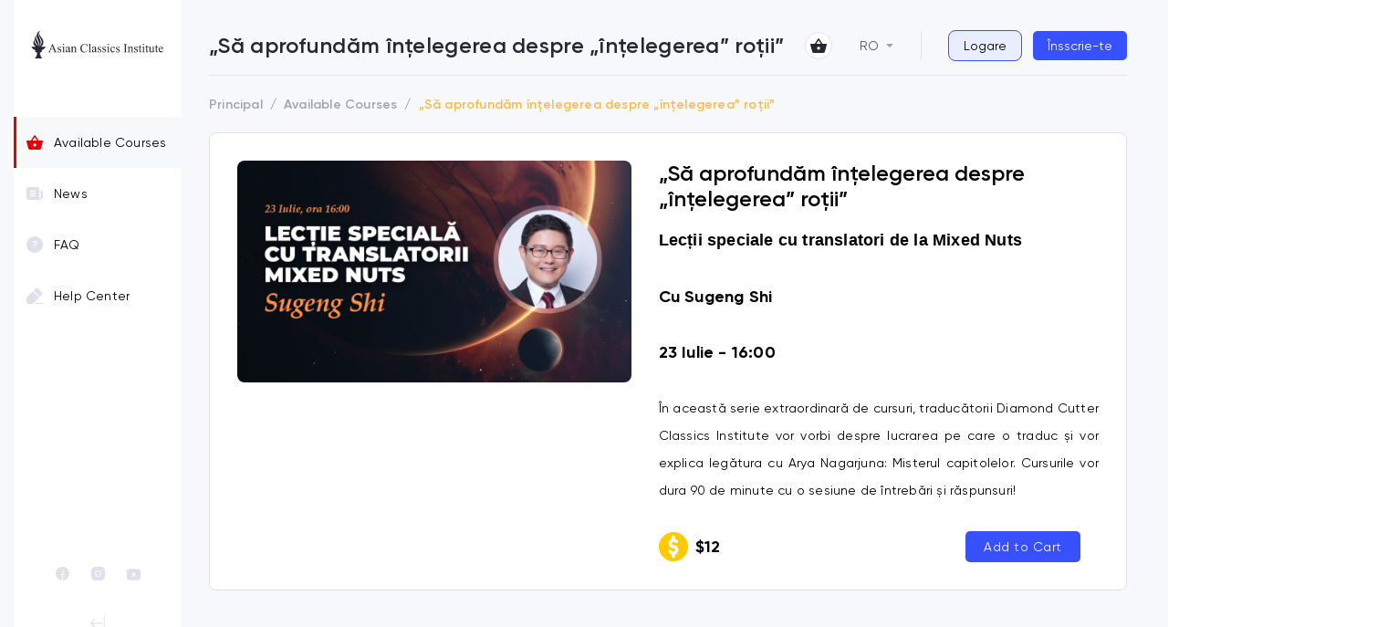

--- FILE ---
content_type: text/html; charset=UTF-8
request_url: https://ro.asianclassicsinstitute.org/shop/22
body_size: 3194
content:
<!DOCTYPE html>
<html lang="ro">
<head>
    <title>„Să aprofundăm înțelegerea despre „înțelegerea” roții”</title>
    <meta charset="UTF-8">
    <meta http-equiv="X-UA-Compatible" content="IE=edge">
    <meta name="viewport" content="width=device-width, initial-scale=1">
    <link rel="apple-touch-icon" sizes="180x180" href="/apple-touch-icon.png">
    <link rel="icon" type="image/png" sizes="32x32" href="/favicon-32x32.png">
    <link rel="icon" type="image/png" sizes="16x16" href="/favicon-16x16.png">
    <link rel="manifest" href="/site.webmanifest">
    <link rel="mask-icon" href="/safari-pinned-tab.svg" color="#5bbad5">
    <meta name="msapplication-TileColor" content="#da532c">
    <meta name="theme-color" content="#ffffff">
        <meta name="csrf-param" content="_csrf_frontend">
<meta name="csrf-token" content="ilII9SIqpvixGFaGga5XTehLicjKNytUtnGZKzsweYrmazzGQ0XHvdBTMNXj_zsj3CW7q78HaTePJfBhcgU47g==">

<link href="/styles/main.css?v=18" rel="stylesheet">
<link href="/css/fa-solid.css" rel="stylesheet">
<link href="/css/custom.css?v=28" rel="stylesheet">
<script src="/scripts/main.min.js?v=5"></script>            <!-- Google tag (gtag.js) -->
        <script async src="https://www.googletagmanager.com/gtag/js?id=G-BBGJSMJKRY"></script>
        <script>
            window.dataLayer = window.dataLayer || [];
            function gtag(){dataLayer.push(arguments);}
            gtag('js', new Date());
            gtag('config', 'G-BBGJSMJKRY');
        </script>
        <!-- Facebook Pixel Code -->
        <script>
            !function(f,b,e,v,n,t,s)
            {if(f.fbq)return;n=f.fbq=function(){n.callMethod?
                n.callMethod.apply(n,arguments):n.queue.push(arguments)};
                if(!f._fbq)f._fbq=n;n.push=n;n.loaded=!0;n.version='2.0';
                n.queue=[];t=b.createElement(e);t.async=!0;
                t.src=v;s=b.getElementsByTagName(e)[0];
                s.parentNode.insertBefore(t,s)}(window, document,'script',
                'https://connect.facebook.net/en_US/fbevents.js');
            fbq('init', '823913461560523');
            fbq('track', 'PageView');
        </script>
        <!-- End Facebook Pixel Code -->
        <!-- Facebook Pixel Code -->
        <script>
            !function(f,b,e,v,n,t,s)
            {if(f.fbq)return;n=f.fbq=function(){n.callMethod?
                n.callMethod.apply(n,arguments):n.queue.push(arguments)};
                if(!f._fbq)f._fbq=n;n.push=n;n.loaded=!0;n.version='2.0';
                n.queue=[];t=b.createElement(e);t.async=!0;
                t.src=v;s=b.getElementsByTagName(e)[0];
                s.parentNode.insertBefore(t,s)}(window, document,'script',
                'https://connect.facebook.net/en_US/fbevents.js');
            fbq('init', '181309349906740');
            fbq('track', 'PageView');
        </script>
        <noscript><img height="1" width="1" style="display:none" src="https://www.facebook.com/tr?id=181309349906740&ev=PageView&noscript=1"/></noscript>
        <!-- End Facebook Pixel Code -->
        <!-- Hotjar Tracking Code for https://asianclassicsinstitute.org/ -->
        <script>
            (function(h,o,t,j,a,r){
                h.hj=h.hj||function(){(h.hj.q=h.hj.q||[]).push(arguments)};
                h._hjSettings={hjid:2818783,hjsv:6};
                a=o.getElementsByTagName('head')[0];
                r=o.createElement('script');r.async=1;
                r.src=t+h._hjSettings.hjid+j+h._hjSettings.hjsv;
                a.appendChild(r);
            })(window,document,'https://static.hotjar.com/c/hotjar-','.js?sv=');
        </script>
    </head>
<body>
    <!-- Facebook Pixel Code -->
    <noscript><img height="1" width="1" style="display:none" src="https://www.facebook.com/tr?id=823913461560523&ev=PageView&noscript=1" /></noscript>
    <!-- End Facebook Pixel Code -->

<main class="student-wrap">
    <div class="container">
        <div class="menu">
            <div class="menu__close-menu"></div>
            <div class="menu__top">
                <a href="/" class="menu__logo">
                    <img src="/images/logo.svg?v=1" alt="Asian Classics Institute" class="logo">
                    <img src="/images/logo-small.svg" alt="Asian Classics Institute" class="logo-small">
                </a>
                                    <div class="menu__auth">
                        <div class="header-st__auth">
                            <a href="/login" class="header-st__auth-btn header-st__auth-btn_bb">Logare</a>
                            <a href="/signup" class="header-st__auth-btn header-st__auth-btn_nb">Însscrie-te</a>
                        </div>
                    </div>
                                <nav>
    <ul class="menu__list">
<li class=" active">
    <a href="/shop">
                    <span class="menu__list-icon"><img src="/images/shopping.svg" alt="images" class="svg"></span>
                Available Courses            </a>
</li>
<li class=" ">
    <a href="/news">
                    <span class="menu__list-icon"><img src="/images/news.svg" alt="images" class="svg"></span>
                News            </a>
</li>
<li class=" ">
    <a href="/faq">
                    <span class="menu__list-icon"><img src="/images/faq.svg" alt="images" class="svg"></span>
                FAQ            </a>
</li>
<li class=" ">
    <a href="/request/anonymous">
                    <span class="menu__list-icon"><img src="/images/work.svg" alt="images" class="svg"></span>
                Help Center            </a>
</li>
    </ul>
</nav>
<form id="form-logout" action="/logout" method="post">
<input type="hidden" name="_csrf_frontend" value="ilII9SIqpvixGFaGga5XTehLicjKNytUtnGZKzsweYrmazzGQ0XHvdBTMNXj_zsj3CW7q78HaTePJfBhcgU47g=="></form>            </div>
            <div class="menu__bottom">
                                <div class="menu__social">
                    <a href="https://www.facebook.com/asianclassicsinstitute/" class="menu__social-link" target="_blank"><img src="/images/facebook.svg" alt="facebook" class="svg"></a>
                    <a href="https://www.instagram.com/asianclassicsinstitute/" class="menu__social-link" target="_blank"><img src="/images/instagram.svg" alt="instagram" class="svg"></a>
                    <a href="https://ro.asianclassicsinstitute.org/" class="menu__social-link"><img src="/images/youtube.svg" alt="youtube" class="svg"></a>
                </div>
                <div class="menu__close">
                    <img src="/images/close-menu.svg" alt="close" class="svg">
                </div>
            </div>
        </div>
        <div class="content-wrap">
            <header class="header-st">
                <div class="header-st__title">
                    <h1>„Să aprofundăm înțelegerea despre „înțelegerea” roții”</h1>
                </div>
                <a href="/" class="header-st__logo">
                    <img src="/images/logo.svg" alt="Asian Classics Institute" class="logo">
                </a>
                <div class="header-st__others">
                                        <a href="/cart/index" class="header-st__basket">
                        <div id="cart-header-count" data-pjax-container="" data-pjax-push-state data-pjax-timeout="1000">                                                </div>                    </a>
                    <div class="header-st__lang">
                        <a href="#">RO</a>
                        <ul class="header-st__lang-list">
                                                                                                <li><a href="https://en.asianclassicsinstitute.org">EN</a></li>
                                                                                                                                <li><a href="https://ru.asianclassicsinstitute.org">RU</a></li>
                                                                                                                                <li><a href="https://bg.asianclassicsinstitute.org">BG</a></li>
                                                                                                                                <li><a href="https://ge.asianclassicsinstitute.org">DE</a></li>
                                                                                                                                <li><a href="https://es.asianclassicsinstitute.org">ES</a></li>
                                                                                                                                <li><a href="https://ind.asianclassicsinstitute.org">ID</a></li>
                                                                                                                                <li><a href="https://jp.asianclassicsinstitute.org">JP</a></li>
                                                                                                                                                                                            <li><a href="https://vn.asianclassicsinstitute.org">VN</a></li>
                                                                                                                                <li><a href="https://cn.asianclassicsinstitute.org">CN</a></li>
                                                                                                                                <li><a href="https://tcn.asianclassicsinstitute.org">TCN</a></li>
                                                                                                                                <li><a href="https://ukr.asianclassicsinstitute.org">UKR</a></li>
                                                                                    </ul>
                    </div>
                                            <div class="header-st__auth">
                            <a href="/login" class="header-st__auth-btn header-st__auth-btn_bb">Logare</a>
                            <a href="/signup" class="header-st__auth-btn header-st__auth-btn_nb">Însscrie-te</a>
                        </div>
                                        <div class="header-st__menu-toggle"></div>
                </div>
                            </header>
                        <div class="courses-lessons-header">
    <div class="courses-lessons-header__item">
        <nav aria-label="breadcrumb">
            <ul class="breadcrumb">
                <li class="breadcrumb-item"><a href="/">Principal</a></li>
                <li class="breadcrumb-item"><a href="/shop">Available Courses</a></li>
                <li class="breadcrumb-item active" aria-current="page">„Să aprofundăm înțelegerea despre „înțelegerea” roții”</li>
            </ul>
        </nav>
    </div>
</div>
<div class="payment payment-shop">
    <!--<h2 class="payment__title">Оплата</h2>-->
    <div class="payment__inner">
                    <div class="payment__photo">
                <img src="/upload/images/53/52/a6941b0431d03f1b25713ef1f21c64bf.jpg" alt="images">
            </div>
                <div class="payment__content">
            <h3 class="payment__subtitle h2">„Să aprofundăm înțelegerea despre „înțelegerea” roții”</h3>
            <div class="lesson-content__desc">
                <p><strong><span style="font-size:18px"><span style="color:rgb(0, 0, 0); font-family:montserrat,arial">Lecții speciale cu translatori de la Mixed Nuts</span></span></strong></p>

<p><span style="color:rgb(0, 0, 0)"><span style="font-size:18px"><strong>Cu Sugeng Shi</strong></span></span></p>

<p><span style="color:rgb(0, 0, 0)"><span style="font-size:18px"><strong>23 Iulie - 16:00</strong></span></span></p>

<p><span style="font-size:14px">&Icirc;n această serie extraordinară de cursuri, traducătorii Diamond Cutter Classics Institute vor vorbi despre lucrarea pe care o traduc și vor explica legătura cu Arya Nagarjuna: Misterul capitolelor. Cursurile vor dura 90 de minute cu o sesiune de &icirc;ntrebări și răspunsuri!</span></p>
            </div>
            <div class="payment__info">
                <div class="payment__info-cost">$12</div>
                <div class="payment__info-others flex">
                                                            <a href="/cart/add?id=22" class="payment__btn btn blue">Add to Cart</a>
                                                    </div>
            </div>
        </div>
    </div>
</div>
<script>
    $(document).on('click', '.list-add-to-cart', function(e){
        e.preventDefault();
        var button = $(this);
        $.post(button.attr('href'), {}, function (data) {
            if(data.status){
                button.text("In cart").attr('href', '/cart/index').addClass('courses-lessons-header__nav-link').removeClass('blue list-add-to-cart');
                $.pjax.reload({container: '#cart-header-count'});
            }
        }, 'json');
    });
</script>            <div class="container">
                            </div>
        </div>
    </div>
</main>
<script src="/assets/d2155afa/yii.js"></script>
<script src="/assets/c3f6e91a/jquery.pjax.js"></script>
<script>jQuery(function ($) {
jQuery(document).pjax("#cart-header-count a", {"push":true,"replace":false,"timeout":1000,"scrollTo":false,"container":"#cart-header-count"});
jQuery(document).off("submit", "#cart-header-count form[data-pjax]").on("submit", "#cart-header-count form[data-pjax]", function (event) {jQuery.pjax.submit(event, {"push":true,"replace":false,"timeout":1000,"scrollTo":false,"container":"#cart-header-count"});});
});</script><script defer src="https://static.cloudflareinsights.com/beacon.min.js/vcd15cbe7772f49c399c6a5babf22c1241717689176015" integrity="sha512-ZpsOmlRQV6y907TI0dKBHq9Md29nnaEIPlkf84rnaERnq6zvWvPUqr2ft8M1aS28oN72PdrCzSjY4U6VaAw1EQ==" data-cf-beacon='{"version":"2024.11.0","token":"0b1447d91a1a4619ad6f0a3d4b5ec408","r":1,"server_timing":{"name":{"cfCacheStatus":true,"cfEdge":true,"cfExtPri":true,"cfL4":true,"cfOrigin":true,"cfSpeedBrain":true},"location_startswith":null}}' crossorigin="anonymous"></script>
</body>
</html>


--- FILE ---
content_type: text/css
request_url: https://ro.asianclassicsinstitute.org/styles/main.css?v=18
body_size: 52804
content:
@charset "UTF-8";
/*!
Animate.css - http://daneden.me/animate
Licensed under the MIT license - http://opensource.org/licenses/MIT

Copyright (c) 2013 Daniel Eden
*/body,html{overflow:visible!important}.animated{animation-duration:1.5s;animation-fill-mode:both}.animated.infinite{animation-iteration-count:infinite}.animated.hinge{animation-duration:2s}@keyframes a{0%,20%,50%,80%,to{transform:translateY(0)}40%{transform:translateY(-30px)}60%{transform:translateY(-15px)}}.bounce{animation-name:a}@keyframes b{0%,50%,to{opacity:1}25%,75%{opacity:0}}.flash{animation-name:b}@keyframes c{0%{transform:scale(1)}50%{transform:scale(1.1)}to{transform:scale(1)}}.pulse{animation-name:c}@keyframes d{0%{transform:scale(1)}30%{transform:scaleX(1.25) scaleY(.75)}40%{transform:scaleX(.75) scaleY(1.25)}60%{transform:scaleX(1.15) scaleY(.85)}to{transform:scale(1)}}.rubberBand{animation-name:d}@keyframes e{0%,to{transform:translateX(0)}10%,30%,50%,70%,90%{transform:translateX(-10px)}20%,40%,60%,80%{transform:translateX(10px)}}.shake{animation-name:e}@keyframes f{20%{transform:rotate(15deg)}40%{transform:rotate(-10deg)}60%{transform:rotate(5deg)}80%{transform:rotate(-5deg)}to{transform:rotate(0deg)}}.swing{transform-origin:top center;animation-name:f}@keyframes g{0%{transform:scale(1)}10%,20%{transform:scale(.9) rotate(-3deg)}30%,50%,70%,90%{transform:scale(1.1) rotate(3deg)}40%,60%,80%{transform:scale(1.1) rotate(-3deg)}to{transform:scale(1) rotate(0)}}.tada{animation-name:g}@keyframes h{0%{transform:translateX(0)}15%{transform:translateX(-25%) rotate(-5deg)}30%{transform:translateX(20%) rotate(3deg)}45%{transform:translateX(-15%) rotate(-3deg)}60%{transform:translateX(10%) rotate(2deg)}75%{transform:translateX(-5%) rotate(-1deg)}to{transform:translateX(0)}}.wobble{animation-name:h}@keyframes i{0%{opacity:0;transform:scale(.3)}50%{opacity:1;transform:scale(1.05)}70%{transform:scale(.9)}to{opacity:1;transform:scale(1)}}.bounceIn{animation-name:i}@keyframes j{0%{opacity:0;transform:translateY(-2000px)}60%{opacity:1;transform:translateY(30px)}80%{transform:translateY(-10px)}to{transform:translateY(0)}}.bounceInDown{animation-name:j}@keyframes k{0%{opacity:0;transform:translateX(-2000px)}60%{opacity:1;transform:translateX(30px)}80%{transform:translateX(-10px)}to{transform:translateX(0)}}.bounceInLeft{animation-name:k}@keyframes l{0%{opacity:0;transform:translateX(2000px)}60%{opacity:1;transform:translateX(-30px)}80%{transform:translateX(10px)}to{transform:translateX(0)}}.bounceInRight{animation-name:l}@keyframes m{0%{opacity:0;transform:translateY(2000px)}60%{opacity:1;transform:translateY(-30px)}80%{transform:translateY(10px)}to{transform:translateY(0)}}.bounceInUp{animation-name:m}@keyframes n{0%{transform:scale(1)}25%{transform:scale(.95)}50%{opacity:1;transform:scale(1.1)}to{opacity:0;transform:scale(.3)}}.bounceOut{animation-name:n}@keyframes o{0%{transform:translateY(0)}20%{opacity:1;transform:translateY(-20px)}to{opacity:0;transform:translateY(2000px)}}.bounceOutDown{animation-name:o}@keyframes p{0%{transform:translateX(0)}20%{opacity:1;transform:translateX(20px)}to{opacity:0;transform:translateX(-2000px)}}.bounceOutLeft{animation-name:p}@keyframes q{0%{transform:translateX(0)}20%{opacity:1;transform:translateX(-20px)}to{opacity:0;transform:translateX(2000px)}}.bounceOutRight{animation-name:q}@keyframes r{0%{transform:translateY(0)}20%{opacity:1;transform:translateY(20px)}to{opacity:0;transform:translateY(-2000px)}}.bounceOutUp{animation-name:r}@keyframes s{0%{opacity:0}to{opacity:1}}.fadeIn{animation-name:s}@keyframes t{0%{opacity:0;transform:translateY(-20px)}to{opacity:1;transform:translateY(0)}}.fadeInDown{animation-name:t}@keyframes u{0%{opacity:0;transform:translateY(-2000px)}to{opacity:1;transform:translateY(0)}}.fadeInDownBig{animation-name:u}@keyframes v{0%{opacity:0;transform:translateX(-20px)}to{opacity:1;transform:translateX(0)}}.fadeInLeft{animation-name:v}@keyframes w{0%{opacity:0;transform:translateX(-2000px)}to{opacity:1;transform:translateX(0)}}.fadeInLeftBig{animation-name:w}@keyframes x{0%{opacity:0;transform:translateX(20px)}to{opacity:1;transform:translateX(0)}}.fadeInRight{animation-name:x}@keyframes y{0%{opacity:0;transform:translateX(2000px)}to{opacity:1;transform:translateX(0)}}.fadeInRightBig{animation-name:y}@keyframes z{0%{opacity:0;transform:translateY(20px)}to{opacity:1;transform:translateY(0)}}.fadeInUp{animation-name:z}.fadeInUpBig{animation-name:gb}@keyframes A{0%{opacity:1}to{opacity:0}}.fadeOut{animation-name:A}@keyframes B{0%{opacity:1;transform:translateY(0)}to{opacity:0;transform:translateY(20px)}}.fadeOutDown{animation-name:B}@keyframes C{0%{opacity:1;transform:translateY(0)}to{opacity:0;transform:translateY(2000px)}}.fadeOutDownBig{animation-name:C}@keyframes D{0%{opacity:1;transform:translateX(0)}to{opacity:0;transform:translateX(-20px)}}.fadeOutLeft{animation-name:D}@keyframes E{0%{opacity:1;transform:translateX(0)}to{opacity:0;transform:translateX(-2000px)}}.fadeOutLeftBig{animation-name:E}@keyframes F{0%{opacity:1;transform:translateX(0)}to{opacity:0;transform:translateX(20px)}}.fadeOutRight{animation-name:F}@keyframes G{0%{opacity:1;transform:translateX(0)}to{opacity:0;transform:translateX(2000px)}}.fadeOutRightBig{animation-name:G}@keyframes H{0%{opacity:1;transform:translateY(0)}to{opacity:0;transform:translateY(-20px)}}.fadeOutUp{animation-name:H}@keyframes I{0%{opacity:1;transform:translateY(0)}to{opacity:0;transform:translateY(-2000px)}}.fadeOutUpBig{animation-name:I}@keyframes J{0%{transform:perspective(400px) translateZ(0) rotateY(-1turn) scale(1);animation-timing-function:ease-out}40%{transform:perspective(400px) translateZ(150px) rotateY(-190deg) scale(1);animation-timing-function:ease-out}50%{transform:perspective(400px) translateZ(150px) rotateY(-170deg) scale(1);animation-timing-function:ease-in}80%{transform:perspective(400px) translateZ(0) rotateY(0deg) scale(.95);animation-timing-function:ease-in}to{transform:perspective(400px) translateZ(0) rotateY(0deg) scale(1);animation-timing-function:ease-in}}.animated.flip{-webkit-backface-visibility:visible;backface-visibility:visible;animation-name:J}@keyframes K{0%{transform:perspective(400px) rotateX(90deg);opacity:0}40%{transform:perspective(400px) rotateX(-10deg)}70%{transform:perspective(400px) rotateX(10deg)}to{transform:perspective(400px) rotateX(0deg);opacity:1}}.flipInX{-webkit-backface-visibility:visible!important;backface-visibility:visible!important;animation-name:K}@keyframes L{0%{transform:perspective(400px) rotateY(90deg);opacity:0}40%{transform:perspective(400px) rotateY(-10deg)}70%{transform:perspective(400px) rotateY(10deg)}to{transform:perspective(400px) rotateY(0deg);opacity:1}}.flipInY{-webkit-backface-visibility:visible!important;backface-visibility:visible!important;animation-name:L}@keyframes M{0%{transform:perspective(400px) rotateX(0deg);opacity:1}to{transform:perspective(400px) rotateX(90deg);opacity:0}}.flipOutX{animation-name:M;-webkit-backface-visibility:visible!important;backface-visibility:visible!important}@keyframes N{0%{transform:perspective(400px) rotateY(0deg);opacity:1}to{transform:perspective(400px) rotateY(90deg);opacity:0}}.flipOutY{-webkit-backface-visibility:visible!important;backface-visibility:visible!important;animation-name:N}@keyframes O{0%{transform:translateX(100%) skewX(-30deg);opacity:0}60%{transform:translateX(-20%) skewX(30deg);opacity:1}80%{transform:translateX(0) skewX(-15deg);opacity:1}to{transform:translateX(0) skewX(0deg);opacity:1}}.lightSpeedIn{animation-name:O;animation-timing-function:ease-out}@keyframes P{0%{transform:translateX(0) skewX(0deg);opacity:1}to{transform:translateX(100%) skewX(-30deg);opacity:0}}.lightSpeedOut{animation-name:P;animation-timing-function:ease-in}@keyframes Q{0%{transform-origin:center center;transform:rotate(-200deg);opacity:0}to{transform-origin:center center;transform:rotate(0);opacity:1}}.rotateIn{animation-name:Q}@keyframes R{0%{transform-origin:left bottom;transform:rotate(-90deg);opacity:0}to{transform-origin:left bottom;transform:rotate(0);opacity:1}}.rotateInDownLeft{animation-name:R}@keyframes S{0%{transform-origin:right bottom;transform:rotate(90deg);opacity:0}to{transform-origin:right bottom;transform:rotate(0);opacity:1}}.rotateInDownRight{animation-name:S}@keyframes T{0%{transform-origin:left bottom;transform:rotate(90deg);opacity:0}to{transform-origin:left bottom;transform:rotate(0);opacity:1}}.rotateInUpLeft{animation-name:T}@keyframes U{0%{transform-origin:right bottom;transform:rotate(-90deg);opacity:0}to{transform-origin:right bottom;transform:rotate(0);opacity:1}}.rotateInUpRight{animation-name:U}@keyframes V{0%{transform-origin:center center;transform:rotate(0);opacity:1}to{transform-origin:center center;transform:rotate(200deg);opacity:0}}.rotateOut{animation-name:V}@keyframes W{0%{transform-origin:left bottom;transform:rotate(0);opacity:1}to{transform-origin:left bottom;transform:rotate(90deg);opacity:0}}.rotateOutDownLeft{animation-name:W}@keyframes X{0%{transform-origin:right bottom;transform:rotate(0);opacity:1}to{transform-origin:right bottom;transform:rotate(-90deg);opacity:0}}.rotateOutDownRight{animation-name:X}@keyframes Y{0%{transform-origin:left bottom;transform:rotate(0);opacity:1}to{transform-origin:left bottom;transform:rotate(-90deg);opacity:0}}.rotateOutUpLeft{animation-name:Y}@keyframes Z{0%{transform-origin:right bottom;transform:rotate(0);opacity:1}to{transform-origin:right bottom;transform:rotate(90deg);opacity:0}}.rotateOutUpRight{animation-name:Z}@keyframes ab{0%{opacity:0;transform:translateY(-2000px)}to{transform:translateY(0)}}.slideInDown{animation-name:ab}@keyframes bb{0%{opacity:0;transform:translateX(-2000px)}to{transform:translateX(0)}}.slideInLeft{animation-name:bb}@keyframes cb{0%{opacity:0;transform:translateX(2000px)}to{transform:translateX(0)}}.slideInRight{animation-name:cb}@keyframes db{0%{transform:translateX(0)}to{opacity:0;transform:translateX(-2000px)}}.slideOutLeft{animation-name:db}@keyframes eb{0%{transform:translateX(0)}to{opacity:0;transform:translateX(2000px)}}.slideOutRight{animation-name:eb}@keyframes fb{0%{transform:translateY(0)}to{opacity:0;transform:translateY(-2000px)}}.slideOutUp{animation-name:fb}@keyframes gb{0%{opacity:0;transform:translateY(2000px)}to{opacity:1;transform:translateY(0)}}.slideInUp{animation-name:gb}@keyframes hb{0%{transform:translateY(0)}to{opacity:0;transform:translateY(2000px)}}.slideOutDown{animation-name:hb}@keyframes ib{0%{transform:rotate(0);transform-origin:top left;animation-timing-function:ease-in-out}20%,60%{transform:rotate(80deg);transform-origin:top left;animation-timing-function:ease-in-out}40%{transform:rotate(60deg);transform-origin:top left;animation-timing-function:ease-in-out}80%{transform:rotate(60deg) translateY(0);transform-origin:top left;animation-timing-function:ease-in-out;opacity:1}to{transform:translateY(700px);opacity:0}}.hinge{animation-name:ib}@keyframes jb{0%{opacity:0;transform:translateX(-100%) rotate(-120deg)}to{opacity:1;transform:translateX(0) rotate(0deg)}}.rollIn{animation-name:jb}@keyframes kb{0%{opacity:1;transform:translateX(0) rotate(0deg)}to{opacity:0;transform:translateX(100%) rotate(120deg)}}.rollOut{animation-name:kb}@keyframes lb{0%{opacity:0;transform:scale(.3)}50%{opacity:1}}.zoomIn{animation-name:lb}@keyframes mb{0%{opacity:0;transform:scale(.1) translateY(-2000px);animation-timing-function:ease-in-out}60%{opacity:1;transform:scale(.475) translateY(60px);animation-timing-function:ease-out}}.zoomInDown{animation-name:mb}@keyframes nb{0%{opacity:0;transform:scale(.1) translateX(-2000px);animation-timing-function:ease-in-out}60%{opacity:1;transform:scale(.475) translateX(48px);animation-timing-function:ease-out}}.zoomInLeft{animation-name:nb}@keyframes ob{0%{opacity:0;transform:scale(.1) translateX(2000px);animation-timing-function:ease-in-out}60%{opacity:1;transform:scale(.475) translateX(-48px);animation-timing-function:ease-out}}.zoomInRight{animation-name:ob}@keyframes pb{0%{opacity:0;transform:scale(.1) translateY(2000px);animation-timing-function:ease-in-out}60%{opacity:1;transform:scale(.475) translateY(-60px);animation-timing-function:ease-out}}.zoomInUp{animation-name:pb}@keyframes qb{0%{opacity:1;transform:scale(1)}50%{opacity:0;transform:scale(.3)}to{opacity:0}}.zoomOut{animation-name:qb}@keyframes rb{40%{opacity:1;transform:scale(.475) translateY(-60px);animation-timing-function:linear}to{opacity:0;transform:scale(.1) translateY(2000px);transform-origin:center bottom}}.zoomOutDown{animation-name:rb}@keyframes sb{40%{opacity:1;transform:scale(.475) translateX(42px);animation-timing-function:linear}to{opacity:0;transform:scale(.1) translateX(-2000px);transform-origin:left center}}.zoomOutLeft{animation-name:sb}@keyframes tb{40%{opacity:1;transform:scale(.475) translateX(-42px);animation-timing-function:linear}to{opacity:0;transform:scale(.1) translateX(2000px);transform-origin:right center}}.zoomOutRight{animation-name:tb}@keyframes ub{40%{opacity:1;transform:scale(.475) translateY(60px);animation-timing-function:linear}to{opacity:0;transform:scale(.1) translateY(-2000px);transform-origin:center top}}.zoomOutUp{animation-name:ub}.back{margin-top:16px}@media (min-width:1200px){.back.container{max-width:1170px}}.back__link{font-size:14px;line-height:16px;letter-spacing:.2px;color:#9fa2b4;position:relative;padding-left:20px}.back__link:before{content:"";position:absolute;width:8px;height:14px;background:url(../images/arrow-right-6-12.svg) no-repeat 50%;left:0;top:0;bottom:0;margin:auto;transition:all .3s ease}.back__link:hover{color:#9fa2b4}.back__link:hover:before{left:-5px}@font-face{font-family:Gilroy;src:url(../fonts/Gilroy/Gilroy-ExtraBold.eot);src:local("Gilroy ExtraBold"),local("Gilroy-ExtraBold"),url(../fonts/Gilroy/Gilroy-ExtraBold.eot?#iefix) format("embedded-opentype"),url(../fonts/Gilroy/Gilroy-ExtraBold.woff) format("woff"),url(../fonts/Gilroy/Gilroy-ExtraBold.ttf) format("truetype");font-weight:800;font-display:swap}@font-face{font-family:Gilroy;src:url(../fonts/Gilroy/Gilroy-SemiBold.eot);src:local("Gilroy SemiBold"),local("Gilroy-SemiBold"),url(../fonts/Gilroy/Gilroy-SemiBold.eot?#iefix) format("embedded-opentype"),url(../fonts/Gilroy/Gilroy-SemiBold.woff) format("woff"),url(../fonts/Gilroy/Gilroy-SemiBold.ttf) format("truetype");font-weight:600;font-display:swap}@font-face{font-family:Gilroy;src:url(../fonts/Gilroy/Gilroy-Regular.eot);src:local("Gilroy Regular"),local("Gilroy-Regular"),url(../fonts/Gilroy/Gilroy-Regular.eot?#iefix) format("embedded-opentype"),url(../fonts/Gilroy/Gilroy-Regular.woff) format("woff"),url(../fonts/Gilroy/Gilroy-Regular.ttf) format("truetype");font-weight:400;font-display:swap}@font-face{font-family:Gilroy;src:url(../fonts/Gilroy/Gilroy-Medium.eot);src:local("Gilroy Medium"),local("Gilroy-Medium"),url(../fonts/Gilroy/Gilroy-Medium.eot?#iefix) format("embedded-opentype"),url(../fonts/Gilroy/Gilroy-Medium.woff) format("woff"),url(../fonts/Gilroy/Gilroy-Medium.ttf) format("truetype");font-weight:500;font-display:swap}@font-face{font-family:Gilroy;src:url(../fonts/Gilroy/Gilroy-Bold.eot);src:local("Gilroy Bold"),local("Gilroy-Bold"),url(../fonts/Gilroy/Gilroy-Bold.eot?#iefix) format("embedded-opentype"),url(../fonts/Gilroy/Gilroy-Bold.woff) format("woff"),url(../fonts/Gilroy/Gilroy-Bold.ttf) format("truetype");font-weight:700;font-display:swap}.red{color:#dc0500}.blue-lite{color:#88a7f5}.orange{color:#f5bc4a}.green{color:#00a912}.grey{color:#9fa2b4}.bg-blue{background:#3751ff}.bg-red{background:#dc0500}.bg-greydark{background:#3d3d3d}.bg-lightgrey{background:#f7f8fc}.hidden{display:none}.student-wrap{background:#f7f8fc;min-height:100vh;padding-bottom:30px}.menu{width:184px;background:#fff;padding:31px 0 24px;height:100vh;position:fixed;overflow:hidden;overflow-y:auto;transition:width .3s ease;display:-ms-flexbox;display:flex;-ms-flex-flow:column;flex-flow:column;-ms-flex-pack:justify;justify-content:space-between}.menu.js-open{width:46px;overflow:hidden}.menu.js-open .menu__close{transform:rotate(180deg)}.menu.js-open .logo{opacity:0}.menu.js-open .logo-small{opacity:1}.menu.js-open .menu__list a{font-size:0}.menu.js-open .menu__chat,.menu.js-open .menu__list-num,.menu.js-open .menu__social{opacity:0;pointer-events:none}.menu__close-menu{display:none}.menu__logo{padding:0 14px;display:block;margin-bottom:66px;height:31px;position:relative;width:184px}.menu__logo .logo{width:150px;height:31px;position:absolute;top:3px;left:0;right:0;opacity:1;margin:auto}.menu__logo .logo-small{height:31px;position:absolute;opacity:0}.menu__list{width:184px}.menu__list li.active a{background:#f7f8f9}.menu__list li.active a:before{opacity:1}.menu__list li.active .menu__list-icon svg path{fill:#dc0500}.menu__list a{font-size:14px;line-height:16px;letter-spacing:.2px;color:#000;display:-ms-flexbox;display:flex;-ms-flex-align:center;align-items:center;height:56px;padding:0 14px;white-space:nowrap;position:relative}.menu__list a:before{content:"";position:absolute;width:3px;height:100%;background:#dc0500;left:0;top:0;opacity:0}.menu__list-exit,.menu__list-profile{display:none}.menu__list-icon{display:-ms-flexbox;display:flex;width:30px;min-width:30px}.menu__list-num{background:#3751ff;min-width:30px;height:18px;padding:3px 5px;border-radius:50px;font-size:10px;line-height:12px;text-align:center;letter-spacing:.2px;color:#fff;position:absolute;right:14px;top:0;bottom:0;margin:auto}.menu__chat{padding:0 14px;margin-bottom:34px}.menu__chat-link{border:1px solid #dfe0eb;border-radius:8px;width:100%;height:40px;background:#fff;font-size:14px;line-height:20px;letter-spacing:.2px;color:#9fa2b4;padding:0 11px 0 19px;white-space:nowrap;display:-ms-flexbox;display:flex;-ms-flex-align:center;align-items:center;margin-bottom:14px}.menu__chat-link,.menu__chat-link svg{transition:all .3s ease}.menu__chat-link:hover{border:1px solid #000;color:#000}.menu__chat-link:hover svg path{fill:#000}.menu__chat-icon{width:32px;min-width:32px}.menu__chat-icon,.menu__social{display:-ms-flexbox;display:flex}.menu__social{-ms-flex-align:center;align-items:center;-ms-flex-pack:center;justify-content:center;padding:0 14px 34px}.menu__social-link{margin:0 12px}.menu__social-link,.menu__social-link svg{transition:all .3s ease}.menu__social-link:hover svg path{fill:#000}.menu__close{text-align:center;cursor:pointer}.menu__close,.menu__close svg{transition:all .3s ease}.menu__close:hover svg path{fill:#000}.menu__profile{display:none}@media (max-width:991px){.menu{display:none;width:265px;padding-top:24px;left:0;z-index:2;border-radius:0 8px 8px 0}.menu__logo{margin-bottom:38px}.menu.js-mobmenu-open{display:-ms-flexbox;display:flex}.menu__logo{padding:0 30px}.menu__list{width:100%}.menu__list a{padding:0 30px}.menu__list-exit,.menu__list-profile{display:block}.menu__list-num{right:26px}.menu__chat,.menu__social{padding:0 57px}.menu__close{display:none}.menu__close-menu{display:block;position:absolute;width:24px;height:24px;background:url(../images/close.svg) no-repeat 50%;right:20px;top:37px}.menu__profile{display:-ms-flexbox;display:flex;-ms-flex-align:center;align-items:center;padding:0 30px 18px}.menu__profile-name{font-size:14px;line-height:20px;font-weight:600;letter-spacing:.2px;color:#252733;max-width:111px;white-space:nowrap;overflow:hidden;text-overflow:ellipsis}.menu__profile-photo{width:44px;height:44px;background:#fff url(../images/auth-nophoto.svg) no-repeat 50%;background-size:contain;border-radius:50%;border:1px solid #dfe0eb;padding:2px;margin-right:14px}}.content-wrap{width:calc(100% - 184px);margin-left:184px;padding:0 30px;transition:width .2s ease}.content-wrap:before{content:"";position:absolute;width:100%;height:calc(100% - 93px);top:93px;background:#f7f8fc;opacity:0;pointer-events:none;z-index:3;transition:all .3s ease}.content-wrap.js-menu-open{width:calc(100% - 46px);margin-left:46px}.content-wrap.js-profile-open:before{opacity:.89}@media (max-width:991px){.content-wrap{width:100%;margin-left:0;padding:0 13px}}@media (max-width:374px){.content-wrap{padding:0}}

/*!
 * Bootstrap v4.0.0-beta.3 (https://getbootstrap.com)
 * Copyright 2011-2017 The Bootstrap Authors
 * Copyright 2011-2017 Twitter, Inc.
 * Licensed under MIT (https://github.com/twbs/bootstrap/blob/master/LICENSE)
 */h1,h2,h3,h4,h5,h6{margin-bottom:.5rem}p{margin-bottom:1rem}.h1,.h2,.h3,.h4,.h5,.h6,h1,h2,h3,h4,h5,h6{margin-bottom:0;font-family:inherit;font-weight:500;line-height:1.2}.h1,h1{font-size:2.5rem}.h2,h2{font-size:2rem}.h3,h3{font-size:1.75rem}.h4,h4{font-size:1.5rem}.h5,h5{font-size:1.25rem}.h6,h6{font-size:1rem}.lead{font-size:1.25rem;font-weight:300}.display-1{font-size:6rem}.display-1,.display-2{font-weight:300;line-height:1.2}.display-2{font-size:5.5rem}.display-3{font-size:4.5rem}.display-3,.display-4{font-weight:300;line-height:1.2}.display-4{font-size:3.5rem}hr{margin-top:1rem;margin-bottom:1rem;border:0;border-top:1px solid rgba(0,0,0,.1)}.small,small{font-size:80%;font-weight:400}.mark,mark{padding:.2em;background-color:#fcf8e3}.list-inline,.list-unstyled{padding-left:0;list-style:none}.list-inline-item{display:inline-block}.list-inline-item:not(:last-child){margin-right:.5rem}.initialism{font-size:90%;text-transform:uppercase}.blockquote{margin-bottom:1rem;font-size:1.25rem}.blockquote-footer{display:block;font-size:80%;color:#868e96}.blockquote-footer:before{content:"\2014 \00A0"}.img-fluid,.img-thumbnail{max-width:100%;height:auto}.img-thumbnail{padding:.25rem;background-color:#fff;border:1px solid #dee2e6;border-radius:.25rem}.figure{display:inline-block}.figure-img{margin-bottom:.5rem;line-height:1}.figure-caption{font-size:90%;color:#868e96}code,kbd,pre,samp{font-family:SFMono-Regular,Menlo,Monaco,Consolas,Liberation Mono,Courier New,monospace}code{font-size:87.5%;color:#e83e8c;word-break:break-word}a>code{color:inherit}kbd{padding:.2rem .4rem;font-size:87.5%;color:#fff;background-color:#212529;border-radius:.2rem}kbd kbd{padding:0;font-size:100%;font-weight:700}pre{display:block;font-size:87.5%;color:#212529}pre code{font-size:inherit;color:inherit;word-break:normal}.pre-scrollable{max-height:340px;overflow-y:scroll}@media (min-width:1200px){.container{max-width:1140px}}.order-last{-ms-flex-order:13;order:13}.table{width:100%;max-width:100%;margin-bottom:1rem;background-color:transparent}.table td,.table th{padding:.75rem;vertical-align:top;border-top:1px solid #dee2e6}.table thead th{vertical-align:bottom;border-bottom:2px solid #dee2e6}.table tbody+tbody{border-top:2px solid #dee2e6}.table .table{background-color:#fff}.table-sm td,.table-sm th{padding:.3rem}.table-bordered,.table-bordered td,.table-bordered th{border:1px solid #dee2e6}.table-bordered thead td,.table-bordered thead th{border-bottom-width:2px}.table-striped tbody tr:nth-of-type(odd){background-color:rgba(0,0,0,.05)}.table-hover tbody tr:hover{background-color:rgba(0,0,0,.075)}.table-primary,.table-primary>td,.table-primary>th{background-color:#b8daff}.table-hover .table-primary:hover,.table-hover .table-primary:hover>td,.table-hover .table-primary:hover>th{background-color:#9fcdff}.table-secondary,.table-secondary>td,.table-secondary>th{background-color:#dddfe2}.table-hover .table-secondary:hover,.table-hover .table-secondary:hover>td,.table-hover .table-secondary:hover>th{background-color:#cfd2d6}.table-success,.table-success>td,.table-success>th{background-color:#c3e6cb}.table-hover .table-success:hover,.table-hover .table-success:hover>td,.table-hover .table-success:hover>th{background-color:#b1dfbb}.table-info,.table-info>td,.table-info>th{background-color:#bee5eb}.table-hover .table-info:hover,.table-hover .table-info:hover>td,.table-hover .table-info:hover>th{background-color:#abdde5}.table-warning,.table-warning>td,.table-warning>th{background-color:#ffeeba}.table-hover .table-warning:hover,.table-hover .table-warning:hover>td,.table-hover .table-warning:hover>th{background-color:#ffe8a1}.table-danger,.table-danger>td,.table-danger>th{background-color:#f5c6cb}.table-hover .table-danger:hover,.table-hover .table-danger:hover>td,.table-hover .table-danger:hover>th{background-color:#f1b0b7}.table-light,.table-light>td,.table-light>th{background-color:#fdfdfe}.table-hover .table-light:hover,.table-hover .table-light:hover>td,.table-hover .table-light:hover>th{background-color:#ececf6}.table-dark,.table-dark>td,.table-dark>th{background-color:#c6c8ca}.table-hover .table-dark:hover,.table-hover .table-dark:hover>td,.table-hover .table-dark:hover>th{background-color:#b9bbbe}.table-active,.table-active>td,.table-active>th,.table-hover .table-active:hover,.table-hover .table-active:hover>td,.table-hover .table-active:hover>th{background-color:rgba(0,0,0,.075)}.table .thead-dark th{color:#fff;background-color:#212529;border-color:#32383e}.table .thead-light th{color:#495057;background-color:#e9ecef;border-color:#dee2e6}.table-dark{color:#fff;background-color:#212529}.table-dark td,.table-dark th,.table-dark thead th{border-color:#32383e}.table-dark.table-bordered{border:0}.table-dark.table-striped tbody tr:nth-of-type(odd){background-color:hsla(0,0%,100%,.05)}.table-dark.table-hover tbody tr:hover{background-color:hsla(0,0%,100%,.075)}@media (max-width:575.99px){.table-responsive-sm{display:block;width:100%;overflow-x:auto;-webkit-overflow-scrolling:touch;-ms-overflow-style:-ms-autohiding-scrollbar}.table-responsive-sm>.table-bordered{border:0}}@media (max-width:767.99px){.table-responsive-md{display:block;width:100%;overflow-x:auto;-webkit-overflow-scrolling:touch;-ms-overflow-style:-ms-autohiding-scrollbar}.table-responsive-md>.table-bordered{border:0}}@media (max-width:991.99px){.table-responsive-lg{display:block;width:100%;overflow-x:auto;-webkit-overflow-scrolling:touch;-ms-overflow-style:-ms-autohiding-scrollbar}.table-responsive-lg>.table-bordered{border:0}}@media (max-width:1199.99px){.table-responsive-xl{display:block;width:100%;overflow-x:auto;-webkit-overflow-scrolling:touch;-ms-overflow-style:-ms-autohiding-scrollbar}.table-responsive-xl>.table-bordered{border:0}}.table-responsive{display:block;width:100%;overflow-x:auto;-webkit-overflow-scrolling:touch;-ms-overflow-style:-ms-autohiding-scrollbar}.table-responsive>.table-bordered{border:0}.form-control{display:block;width:100%;padding:.375rem .75rem;font-size:1rem;line-height:1.5;color:#495057;background-color:#fff;background-clip:padding-box;border:1px solid #ced4da;border-radius:.25rem;transition:border-color .15s ease-in-out,box-shadow .15s ease-in-out}.form-control::-ms-expand{background-color:transparent;border:0}.form-control:focus{color:#495057;background-color:#fff;border-color:#80bdff;outline:0;box-shadow:0 0 0 .2rem rgba(0,123,255,.25)}.form-control::-webkit-input-placeholder{color:#868e96;opacity:1}.form-control::-moz-placeholder{color:#868e96;opacity:1}.form-control:-ms-input-placeholder,.form-control::-ms-input-placeholder{color:#868e96;opacity:1}.form-control::placeholder{color:#868e96;opacity:1}.form-control:disabled,.form-control[readonly]{background-color:#e9ecef;opacity:1}select.form-control:not([size]):not([multiple]){height:calc(2.25rem + 2px)}select.form-control:focus::-ms-value{color:#495057;background-color:#fff}.form-control-file,.form-control-range{display:block;width:100%}.col-form-label{padding-top:calc(.375rem + 1px);padding-bottom:calc(.375rem + 1px);margin-bottom:0;font-size:inherit;line-height:1.5}.col-form-label-lg{padding-top:calc(.5rem + 1px);padding-bottom:calc(.5rem + 1px);font-size:1.25rem;line-height:1.5}.col-form-label-sm{padding-top:calc(.25rem + 1px);padding-bottom:calc(.25rem + 1px);font-size:.875rem;line-height:1.5}.form-control-plaintext{display:block;width:100%;padding-top:.375rem;padding-bottom:.375rem;margin-bottom:0;line-height:1.5;background-color:transparent;border:solid transparent;border-width:1px 0}.form-control-plaintext.form-control-lg,.form-control-plaintext.form-control-sm,.input-group-lg>.form-control-plaintext.form-control,.input-group-lg>.input-group-append>.form-control-plaintext.btn,.input-group-lg>.input-group-append>.form-control-plaintext.input-group-text,.input-group-lg>.input-group-prepend>.form-control-plaintext.btn,.input-group-lg>.input-group-prepend>.form-control-plaintext.input-group-text,.input-group-sm>.form-control-plaintext.form-control,.input-group-sm>.input-group-append>.form-control-plaintext.btn,.input-group-sm>.input-group-append>.form-control-plaintext.input-group-text,.input-group-sm>.input-group-prepend>.form-control-plaintext.btn,.input-group-sm>.input-group-prepend>.form-control-plaintext.input-group-text{padding-right:0;padding-left:0}.form-control-sm,.input-group-sm>.form-control,.input-group-sm>.input-group-append>.btn,.input-group-sm>.input-group-append>.input-group-text,.input-group-sm>.input-group-prepend>.btn,.input-group-sm>.input-group-prepend>.input-group-text{padding:.25rem .5rem;font-size:.875rem;line-height:1.5;border-radius:.2rem}.input-group-sm>.input-group-append>select.btn:not([size]):not([multiple]),.input-group-sm>.input-group-append>select.input-group-text:not([size]):not([multiple]),.input-group-sm>.input-group-prepend>select.btn:not([size]):not([multiple]),.input-group-sm>.input-group-prepend>select.input-group-text:not([size]):not([multiple]),.input-group-sm>select.form-control:not([size]):not([multiple]),select.form-control-sm:not([size]):not([multiple]){height:calc(1.8125rem + 2px)}.form-control-lg,.input-group-lg>.form-control,.input-group-lg>.input-group-append>.btn,.input-group-lg>.input-group-append>.input-group-text,.input-group-lg>.input-group-prepend>.btn,.input-group-lg>.input-group-prepend>.input-group-text{padding:.5rem 1rem;font-size:1.25rem;line-height:1.5;border-radius:.3rem}.input-group-lg>.input-group-append>select.btn:not([size]):not([multiple]),.input-group-lg>.input-group-append>select.input-group-text:not([size]):not([multiple]),.input-group-lg>.input-group-prepend>select.btn:not([size]):not([multiple]),.input-group-lg>.input-group-prepend>select.input-group-text:not([size]):not([multiple]),.input-group-lg>select.form-control:not([size]):not([multiple]),select.form-control-lg:not([size]):not([multiple]){height:calc(2.875rem + 2px)}.form-group{margin-bottom:1rem}.form-text{display:block;margin-top:.25rem}.form-row{display:-ms-flexbox;display:flex;-ms-flex-wrap:wrap;flex-wrap:wrap;margin-right:-5px;margin-left:-5px}.form-row>.col,.form-row>[class*=col-]{padding-right:5px;padding-left:5px}.form-check{position:relative;display:block;padding-left:1.25rem}.form-check-input{position:absolute;margin-top:.3rem;margin-left:-1.25rem}.form-check-input:disabled~.form-check-label{color:#868e96}.form-check-label{margin-bottom:0}.form-check-inline{display:-ms-inline-flexbox;display:inline-flex;-ms-flex-align:center;align-items:center;padding-left:0;margin-right:.75rem}.form-check-inline .form-check-input{position:static;margin-top:0;margin-right:.3125rem;margin-left:0}.valid-feedback{display:none;width:100%;margin-top:.25rem;font-size:80%;color:#28a745}.valid-tooltip{position:absolute;top:100%;z-index:5;display:none;width:250px;padding:.5rem;margin-top:.1rem;font-size:.875rem;line-height:1;color:#fff;background-color:rgba(40,167,69,.8);border-radius:.2rem}.custom-select.is-valid,.form-control.is-valid,.was-validated .custom-select:valid,.was-validated .form-control:valid{border-color:#28a745}.custom-select.is-valid:focus,.form-control.is-valid:focus,.was-validated .custom-select:valid:focus,.was-validated .form-control:valid:focus{border-color:#28a745;box-shadow:0 0 0 .2rem rgba(40,167,69,.25)}.custom-select.is-valid~.valid-feedback,.custom-select.is-valid~.valid-tooltip,.form-control.is-valid~.valid-feedback,.form-control.is-valid~.valid-tooltip,.was-validated .custom-select:valid~.valid-feedback,.was-validated .custom-select:valid~.valid-tooltip,.was-validated .form-control:valid~.valid-feedback,.was-validated .form-control:valid~.valid-tooltip{display:block}.custom-control-input.is-valid~.custom-control-label,.form-check-input.is-valid~.form-check-label,.was-validated .custom-control-input:valid~.custom-control-label,.was-validated .form-check-input:valid~.form-check-label{color:#28a745}.custom-control-input.is-valid~.custom-control-label:before,.was-validated .custom-control-input:valid~.custom-control-label:before{background-color:#71dd8a}.custom-control-input.is-valid~.valid-feedback,.custom-control-input.is-valid~.valid-tooltip,.was-validated .custom-control-input:valid~.valid-feedback,.was-validated .custom-control-input:valid~.valid-tooltip{display:block}.custom-control-input.is-valid:checked~.custom-control-label:before,.was-validated .custom-control-input:valid:checked~.custom-control-label:before{background-color:#34ce57}.custom-control-input.is-valid:focus~.custom-control-label:before,.was-validated .custom-control-input:valid:focus~.custom-control-label:before{box-shadow:0 0 0 1px #fff,0 0 0 .2rem rgba(40,167,69,.25)}.custom-file-input.is-valid~.custom-file-label,.was-validated .custom-file-input:valid~.custom-file-label{border-color:#28a745}.custom-file-input.is-valid~.custom-file-label:before,.was-validated .custom-file-input:valid~.custom-file-label:before{border-color:inherit}.custom-file-input.is-valid~.valid-feedback,.custom-file-input.is-valid~.valid-tooltip,.was-validated .custom-file-input:valid~.valid-feedback,.was-validated .custom-file-input:valid~.valid-tooltip{display:block}.custom-file-input.is-valid:focus~.custom-file-label,.was-validated .custom-file-input:valid:focus~.custom-file-label{box-shadow:0 0 0 .2rem rgba(40,167,69,.25)}.invalid-feedback{display:none;width:100%;margin-top:.25rem;font-size:80%;color:#dc3545}.invalid-tooltip{position:absolute;top:100%;z-index:5;display:none;width:250px;padding:.5rem;margin-top:.1rem;font-size:.875rem;line-height:1;color:#fff;background-color:rgba(220,53,69,.8);border-radius:.2rem}.custom-select.is-invalid,.form-control.is-invalid,.was-validated .custom-select:invalid,.was-validated .form-control:invalid{border-color:#dc3545}.custom-select.is-invalid:focus,.form-control.is-invalid:focus,.was-validated .custom-select:invalid:focus,.was-validated .form-control:invalid:focus{border-color:#dc3545;box-shadow:0 0 0 .2rem rgba(220,53,69,.25)}.custom-select.is-invalid~.invalid-feedback,.custom-select.is-invalid~.invalid-tooltip,.form-control.is-invalid~.invalid-feedback,.form-control.is-invalid~.invalid-tooltip,.was-validated .custom-select:invalid~.invalid-feedback,.was-validated .custom-select:invalid~.invalid-tooltip,.was-validated .form-control:invalid~.invalid-feedback,.was-validated .form-control:invalid~.invalid-tooltip{display:block}.custom-control-input.is-invalid~.custom-control-label,.form-check-input.is-invalid~.form-check-label,.was-validated .custom-control-input:invalid~.custom-control-label,.was-validated .form-check-input:invalid~.form-check-label{color:#dc3545}.custom-control-input.is-invalid~.custom-control-label:before,.was-validated .custom-control-input:invalid~.custom-control-label:before{background-color:#efa2a9}.custom-control-input.is-invalid~.invalid-feedback,.custom-control-input.is-invalid~.invalid-tooltip,.was-validated .custom-control-input:invalid~.invalid-feedback,.was-validated .custom-control-input:invalid~.invalid-tooltip{display:block}.custom-control-input.is-invalid:checked~.custom-control-label:before,.was-validated .custom-control-input:invalid:checked~.custom-control-label:before{background-color:#e4606d}.custom-control-input.is-invalid:focus~.custom-control-label:before,.was-validated .custom-control-input:invalid:focus~.custom-control-label:before{box-shadow:0 0 0 1px #fff,0 0 0 .2rem rgba(220,53,69,.25)}.custom-file-input.is-invalid~.custom-file-label,.was-validated .custom-file-input:invalid~.custom-file-label{border-color:#dc3545}.custom-file-input.is-invalid~.custom-file-label:before,.was-validated .custom-file-input:invalid~.custom-file-label:before{border-color:inherit}.custom-file-input.is-invalid~.invalid-feedback,.custom-file-input.is-invalid~.invalid-tooltip,.was-validated .custom-file-input:invalid~.invalid-feedback,.was-validated .custom-file-input:invalid~.invalid-tooltip{display:block}.custom-file-input.is-invalid:focus~.custom-file-label,.was-validated .custom-file-input:invalid:focus~.custom-file-label{box-shadow:0 0 0 .2rem rgba(220,53,69,.25)}.form-inline{display:-ms-flexbox;display:flex;-ms-flex-flow:row wrap;flex-flow:row wrap;-ms-flex-align:center;align-items:center}.form-inline .form-check{width:100%}@media (min-width:576px){.form-inline label{-ms-flex-align:center;-ms-flex-pack:center;justify-content:center}.form-inline .form-group,.form-inline label{display:-ms-flexbox;display:flex;align-items:center;margin-bottom:0}.form-inline .form-group{-ms-flex:0 0 auto;flex:0 0 auto;-ms-flex-flow:row wrap;flex-flow:row wrap;-ms-flex-align:center}.form-inline .form-control{display:inline-block;width:auto;vertical-align:middle}.form-inline .form-control-plaintext{display:inline-block}.form-inline .input-group{width:auto}.form-inline .form-check{display:-ms-flexbox;display:flex;-ms-flex-align:center;align-items:center;-ms-flex-pack:center;justify-content:center;width:auto;padding-left:0}.form-inline .form-check-input{position:relative;margin-top:0;margin-right:.25rem;margin-left:0}.form-inline .custom-control{-ms-flex-align:center;align-items:center;-ms-flex-pack:center;justify-content:center}.form-inline .custom-control-label{margin-bottom:0}}a.btn.disabled,fieldset[disabled] a.btn{pointer-events:none}.btn-primary{color:#fff;background-color:#007bff;border-color:#007bff}.btn-primary:hover{color:#fff;background-color:#0069d9;border-color:#0062cc}.btn-primary.focus,.btn-primary:focus{box-shadow:0 0 0 .2rem rgba(0,123,255,.5)}.btn-primary.disabled,.btn-primary:disabled{background-color:#007bff;border-color:#007bff}.btn-primary:not([disabled]):not(.disabled).active,.btn-primary:not([disabled]):not(.disabled):active,.show>.btn-primary.dropdown-toggle{color:#fff;background-color:#0062cc;border-color:#005cbf}.btn-primary:not([disabled]):not(.disabled).active:focus,.btn-primary:not([disabled]):not(.disabled):active:focus,.show>.btn-primary.dropdown-toggle:focus{box-shadow:0 0 0 .2rem rgba(0,123,255,.5)}.btn-secondary{color:#fff;background-color:#868e96;border-color:#868e96}.btn-secondary:hover{color:#fff;background-color:#727b84;border-color:#6c757d}.btn-secondary.focus,.btn-secondary:focus{box-shadow:0 0 0 .2rem hsla(210,7%,56%,.5)}.btn-secondary.disabled,.btn-secondary:disabled{background-color:#868e96;border-color:#868e96}.btn-secondary:not([disabled]):not(.disabled).active,.btn-secondary:not([disabled]):not(.disabled):active,.show>.btn-secondary.dropdown-toggle{color:#fff;background-color:#6c757d;border-color:#666e76}.btn-secondary:not([disabled]):not(.disabled).active:focus,.btn-secondary:not([disabled]):not(.disabled):active:focus,.show>.btn-secondary.dropdown-toggle:focus{box-shadow:0 0 0 .2rem hsla(210,7%,56%,.5)}.btn-success{color:#fff;background-color:#28a745;border-color:#28a745}.btn-success:hover{color:#fff;background-color:#218838;border-color:#1e7e34}.btn-success.focus,.btn-success:focus{box-shadow:0 0 0 .2rem rgba(40,167,69,.5)}.btn-success.disabled,.btn-success:disabled{background-color:#28a745;border-color:#28a745}.btn-success:not([disabled]):not(.disabled).active,.btn-success:not([disabled]):not(.disabled):active,.show>.btn-success.dropdown-toggle{color:#fff;background-color:#1e7e34;border-color:#1c7430}.btn-success:not([disabled]):not(.disabled).active:focus,.btn-success:not([disabled]):not(.disabled):active:focus,.show>.btn-success.dropdown-toggle:focus{box-shadow:0 0 0 .2rem rgba(40,167,69,.5)}.btn-info{color:#fff;background-color:#17a2b8;border-color:#17a2b8}.btn-info:hover{color:#fff;background-color:#138496;border-color:#117a8b}.btn-info.focus,.btn-info:focus{box-shadow:0 0 0 .2rem rgba(23,162,184,.5)}.btn-info.disabled,.btn-info:disabled{background-color:#17a2b8;border-color:#17a2b8}.btn-info:not([disabled]):not(.disabled).active,.btn-info:not([disabled]):not(.disabled):active,.show>.btn-info.dropdown-toggle{color:#fff;background-color:#117a8b;border-color:#10707f}.btn-info:not([disabled]):not(.disabled).active:focus,.btn-info:not([disabled]):not(.disabled):active:focus,.show>.btn-info.dropdown-toggle:focus{box-shadow:0 0 0 .2rem rgba(23,162,184,.5)}.btn-warning{color:#212529;background-color:#ffc107;border-color:#ffc107}.btn-warning:hover{color:#212529;background-color:#e0a800;border-color:#d39e00}.btn-warning.focus,.btn-warning:focus{box-shadow:0 0 0 .2rem rgba(255,193,7,.5)}.btn-warning.disabled,.btn-warning:disabled{background-color:#ffc107;border-color:#ffc107}.btn-warning:not([disabled]):not(.disabled).active,.btn-warning:not([disabled]):not(.disabled):active,.show>.btn-warning.dropdown-toggle{color:#212529;background-color:#d39e00;border-color:#c69500}.btn-warning:not([disabled]):not(.disabled).active:focus,.btn-warning:not([disabled]):not(.disabled):active:focus,.show>.btn-warning.dropdown-toggle:focus{box-shadow:0 0 0 .2rem rgba(255,193,7,.5)}.btn-danger{color:#fff;background-color:#dc3545;border-color:#dc3545}.btn-danger:hover{color:#fff;background-color:#c82333;border-color:#bd2130}.btn-danger.focus,.btn-danger:focus{box-shadow:0 0 0 .2rem rgba(220,53,69,.5)}.btn-danger.disabled,.btn-danger:disabled{background-color:#dc3545;border-color:#dc3545}.btn-danger:not([disabled]):not(.disabled).active,.btn-danger:not([disabled]):not(.disabled):active,.show>.btn-danger.dropdown-toggle{color:#fff;background-color:#bd2130;border-color:#b21f2d}.btn-danger:not([disabled]):not(.disabled).active:focus,.btn-danger:not([disabled]):not(.disabled):active:focus,.show>.btn-danger.dropdown-toggle:focus{box-shadow:0 0 0 .2rem rgba(220,53,69,.5)}.btn-light{color:#212529;background-color:#f8f9fa;border-color:#f8f9fa}.btn-light:hover{color:#212529;background-color:#e2e6ea;border-color:#dae0e5}.btn-light.focus,.btn-light:focus{box-shadow:0 0 0 .2rem rgba(248,249,250,.5)}.btn-light.disabled,.btn-light:disabled{background-color:#f8f9fa;border-color:#f8f9fa}.btn-light:not([disabled]):not(.disabled).active,.btn-light:not([disabled]):not(.disabled):active,.show>.btn-light.dropdown-toggle{color:#212529;background-color:#dae0e5;border-color:#d3d9df}.btn-light:not([disabled]):not(.disabled).active:focus,.btn-light:not([disabled]):not(.disabled):active:focus,.show>.btn-light.dropdown-toggle:focus{box-shadow:0 0 0 .2rem rgba(248,249,250,.5)}.btn-dark{color:#fff;background-color:#343a40;border-color:#343a40}.btn-dark:hover{color:#fff;background-color:#23272b;border-color:#1d2124}.btn-dark.focus,.btn-dark:focus{box-shadow:0 0 0 .2rem rgba(52,58,64,.5)}.btn-dark.disabled,.btn-dark:disabled{background-color:#343a40;border-color:#343a40}.btn-dark:not([disabled]):not(.disabled).active,.btn-dark:not([disabled]):not(.disabled):active,.show>.btn-dark.dropdown-toggle{color:#fff;background-color:#1d2124;border-color:#171a1d}.btn-dark:not([disabled]):not(.disabled).active:focus,.btn-dark:not([disabled]):not(.disabled):active:focus,.show>.btn-dark.dropdown-toggle:focus{box-shadow:0 0 0 .2rem rgba(52,58,64,.5)}.btn-outline-primary{color:#007bff;background-color:transparent;background-image:none;border-color:#007bff}.btn-outline-primary:hover{color:#fff;background-color:#007bff;border-color:#007bff}.btn-outline-primary.focus,.btn-outline-primary:focus{box-shadow:0 0 0 .2rem rgba(0,123,255,.5)}.btn-outline-primary.disabled,.btn-outline-primary:disabled{color:#007bff;background-color:transparent}.btn-outline-primary:not([disabled]):not(.disabled).active,.btn-outline-primary:not([disabled]):not(.disabled):active,.show>.btn-outline-primary.dropdown-toggle{color:#212529;background-color:#007bff;border-color:#007bff;box-shadow:0 0 0 .2rem rgba(0,123,255,.5)}.btn-outline-secondary{color:#868e96;background-color:transparent;background-image:none;border-color:#868e96}.btn-outline-secondary:hover{color:#fff;background-color:#868e96;border-color:#868e96}.btn-outline-secondary.focus,.btn-outline-secondary:focus{box-shadow:0 0 0 .2rem hsla(210,7%,56%,.5)}.btn-outline-secondary.disabled,.btn-outline-secondary:disabled{color:#868e96;background-color:transparent}.btn-outline-secondary:not([disabled]):not(.disabled).active,.btn-outline-secondary:not([disabled]):not(.disabled):active,.show>.btn-outline-secondary.dropdown-toggle{color:#212529;background-color:#868e96;border-color:#868e96;box-shadow:0 0 0 .2rem hsla(210,7%,56%,.5)}.btn-outline-success{color:#28a745;background-color:transparent;background-image:none;border-color:#28a745}.btn-outline-success:hover{color:#fff;background-color:#28a745;border-color:#28a745}.btn-outline-success.focus,.btn-outline-success:focus{box-shadow:0 0 0 .2rem rgba(40,167,69,.5)}.btn-outline-success.disabled,.btn-outline-success:disabled{color:#28a745;background-color:transparent}.btn-outline-success:not([disabled]):not(.disabled).active,.btn-outline-success:not([disabled]):not(.disabled):active,.show>.btn-outline-success.dropdown-toggle{color:#212529;background-color:#28a745;border-color:#28a745;box-shadow:0 0 0 .2rem rgba(40,167,69,.5)}.btn-outline-info{color:#17a2b8;background-color:transparent;background-image:none;border-color:#17a2b8}.btn-outline-info:hover{color:#fff;background-color:#17a2b8;border-color:#17a2b8}.btn-outline-info.focus,.btn-outline-info:focus{box-shadow:0 0 0 .2rem rgba(23,162,184,.5)}.btn-outline-info.disabled,.btn-outline-info:disabled{color:#17a2b8;background-color:transparent}.btn-outline-info:not([disabled]):not(.disabled).active,.btn-outline-info:not([disabled]):not(.disabled):active,.show>.btn-outline-info.dropdown-toggle{color:#212529;background-color:#17a2b8;border-color:#17a2b8;box-shadow:0 0 0 .2rem rgba(23,162,184,.5)}.btn-outline-warning{color:#ffc107;background-color:transparent;background-image:none;border-color:#ffc107}.btn-outline-warning:hover{color:#212529;background-color:#ffc107;border-color:#ffc107}.btn-outline-warning.focus,.btn-outline-warning:focus{box-shadow:0 0 0 .2rem rgba(255,193,7,.5)}.btn-outline-warning.disabled,.btn-outline-warning:disabled{color:#ffc107;background-color:transparent}.btn-outline-warning:not([disabled]):not(.disabled).active,.btn-outline-warning:not([disabled]):not(.disabled):active,.show>.btn-outline-warning.dropdown-toggle{color:#212529;background-color:#ffc107;border-color:#ffc107;box-shadow:0 0 0 .2rem rgba(255,193,7,.5)}.btn-outline-danger{color:#dc3545;background-color:transparent;background-image:none;border-color:#dc3545}.btn-outline-danger:hover{color:#fff;background-color:#dc3545;border-color:#dc3545}.btn-outline-danger.focus,.btn-outline-danger:focus{box-shadow:0 0 0 .2rem rgba(220,53,69,.5)}.btn-outline-danger.disabled,.btn-outline-danger:disabled{color:#dc3545;background-color:transparent}.btn-outline-danger:not([disabled]):not(.disabled).active,.btn-outline-danger:not([disabled]):not(.disabled):active,.show>.btn-outline-danger.dropdown-toggle{color:#212529;background-color:#dc3545;border-color:#dc3545;box-shadow:0 0 0 .2rem rgba(220,53,69,.5)}.btn-outline-light{color:#f8f9fa;background-color:transparent;background-image:none;border-color:#f8f9fa}.btn-outline-light:hover{color:#212529;background-color:#f8f9fa;border-color:#f8f9fa}.btn-outline-light.focus,.btn-outline-light:focus{box-shadow:0 0 0 .2rem rgba(248,249,250,.5)}.btn-outline-light.disabled,.btn-outline-light:disabled{color:#f8f9fa;background-color:transparent}.btn-outline-light:not([disabled]):not(.disabled).active,.btn-outline-light:not([disabled]):not(.disabled):active,.show>.btn-outline-light.dropdown-toggle{color:#fff;background-color:#f8f9fa;border-color:#f8f9fa;box-shadow:0 0 0 .2rem rgba(248,249,250,.5)}.btn-outline-dark{color:#343a40;background-color:transparent;background-image:none;border-color:#343a40}.btn-outline-dark:hover{color:#fff;background-color:#343a40;border-color:#343a40}.btn-outline-dark.focus,.btn-outline-dark:focus{box-shadow:0 0 0 .2rem rgba(52,58,64,.5)}.btn-outline-dark.disabled,.btn-outline-dark:disabled{color:#343a40;background-color:transparent}.btn-outline-dark:not([disabled]):not(.disabled).active,.btn-outline-dark:not([disabled]):not(.disabled):active,.show>.btn-outline-dark.dropdown-toggle{color:#212529;background-color:#343a40;border-color:#343a40;box-shadow:0 0 0 .2rem rgba(52,58,64,.5)}.btn-link{font-weight:400;color:#007bff;background-color:transparent}.btn-link:hover{color:#0056b3;background-color:transparent}.btn-link.focus,.btn-link:focus,.btn-link:hover{text-decoration:underline;border-color:transparent}.btn-link.focus,.btn-link:focus{box-shadow:none}.btn-link.disabled,.btn-link:disabled{color:#868e96}.btn-group-lg>.btn,.btn-lg{padding:.5rem 1rem;font-size:1.25rem;line-height:1.5;border-radius:.3rem}.btn-group-sm>.btn,.btn-sm{padding:.25rem .5rem;font-size:.875rem;line-height:1.5;border-radius:.2rem}.btn-block{display:block;width:100%}.btn-block+.btn-block{margin-top:.5rem}input[type=button].btn-block,input[type=reset].btn-block,input[type=submit].btn-block{width:100%}.fade{opacity:0;transition:opacity .15s linear}.fade.show{opacity:1}.collapse{display:none}.collapse.show{display:block}tr.collapse.show{display:table-row}tbody.collapse.show{display:table-row-group}.collapsing{height:0;overflow:hidden;transition:height .35s ease}.collapsing,.dropdown,.dropup{position:relative}.dropdown-toggle:after{display:inline-block;width:0;height:0;margin-left:.255em;vertical-align:.255em;content:"";border-top:.3em solid;border-right:.3em solid transparent;border-bottom:0;border-left:.3em solid transparent}.dropdown-toggle:empty:after{margin-left:0}.dropdown-menu{position:absolute;top:100%;left:0;z-index:1000;display:none;float:left;min-width:10rem;padding:.5rem 0;margin:.125rem 0 0;font-size:1rem;color:#212529;text-align:left;list-style:none;background-color:#fff;background-clip:padding-box;border:1px solid rgba(0,0,0,.15);border-radius:.25rem}.dropup .dropdown-menu{margin-top:0;margin-bottom:.125rem}.dropup .dropdown-toggle:after{display:inline-block;width:0;height:0;margin-left:.255em;vertical-align:.255em;content:"";border-top:0;border-right:.3em solid transparent;border-bottom:.3em solid;border-left:.3em solid transparent}.dropup .dropdown-toggle:empty:after{margin-left:0}.dropright .dropdown-menu{margin-top:0;margin-left:.125rem}.dropright .dropdown-toggle:after{display:inline-block;width:0;height:0;margin-left:.255em;vertical-align:.255em;content:"";border-top:.3em solid transparent;border-bottom:.3em solid transparent;border-left:.3em solid}.dropright .dropdown-toggle:empty:after{margin-left:0}.dropright .dropdown-toggle:after{vertical-align:0}.dropleft .dropdown-menu{margin-top:0;margin-right:.125rem}.dropleft .dropdown-toggle:after{display:inline-block;width:0;height:0;margin-left:.255em;vertical-align:.255em;content:"";display:none}.dropleft .dropdown-toggle:before{display:inline-block;width:0;height:0;margin-right:.255em;vertical-align:.255em;content:"";border-top:.3em solid transparent;border-right:.3em solid;border-bottom:.3em solid transparent}.dropleft .dropdown-toggle:empty:after{margin-left:0}.dropleft .dropdown-toggle:before{vertical-align:0}.dropdown-divider{height:0;margin:.5rem 0;overflow:hidden;border-top:1px solid #e9ecef}.dropdown-item{display:block;width:100%;padding:.25rem 1.5rem;clear:both;font-weight:400;color:#212529;text-align:inherit;white-space:nowrap;background-color:transparent;border:0}.dropdown-item:focus,.dropdown-item:hover{color:#16181b;text-decoration:none;background-color:#f8f9fa}.dropdown-item.active,.dropdown-item:active{color:#fff;text-decoration:none;background-color:#007bff}.dropdown-item.disabled,.dropdown-item:disabled{color:#868e96;background-color:transparent}.dropdown-menu.show{display:block}.dropdown-header{display:block;padding:.5rem 1.5rem;margin-bottom:0;font-size:.875rem;color:#868e96;white-space:nowrap}.btn-group,.btn-group-vertical{position:relative;display:-ms-inline-flexbox;display:inline-flex;vertical-align:middle}.btn-group-vertical>.btn,.btn-group>.btn{position:relative;-ms-flex:0 1 auto;flex:0 1 auto}.btn-group-vertical>.btn.active,.btn-group-vertical>.btn:active,.btn-group-vertical>.btn:focus,.btn-group-vertical>.btn:hover,.btn-group>.btn.active,.btn-group>.btn:active,.btn-group>.btn:focus,.btn-group>.btn:hover{z-index:1}.btn-group-vertical .btn+.btn,.btn-group-vertical .btn+.btn-group,.btn-group-vertical .btn-group+.btn,.btn-group-vertical .btn-group+.btn-group,.btn-group .btn+.btn,.btn-group .btn+.btn-group,.btn-group .btn-group+.btn,.btn-group .btn-group+.btn-group{margin-left:-1px}.btn-toolbar{display:-ms-flexbox;display:flex;-ms-flex-wrap:wrap;flex-wrap:wrap;-ms-flex-pack:start;justify-content:flex-start}.btn-toolbar .input-group{width:auto}.btn-group>.btn:first-child{margin-left:0}.btn-group>.btn-group:not(:last-child)>.btn,.btn-group>.btn:not(:last-child):not(.dropdown-toggle){border-top-right-radius:0;border-bottom-right-radius:0}.btn-group>.btn-group:not(:first-child)>.btn,.btn-group>.btn:not(:first-child){border-top-left-radius:0;border-bottom-left-radius:0}.dropdown-toggle-split{padding-right:.5625rem;padding-left:.5625rem}.dropdown-toggle-split:after{margin-left:0}.btn-group-sm>.btn+.dropdown-toggle-split,.btn-sm+.dropdown-toggle-split{padding-right:.375rem;padding-left:.375rem}.btn-group-lg>.btn+.dropdown-toggle-split,.btn-lg+.dropdown-toggle-split{padding-right:.75rem;padding-left:.75rem}.btn-group-vertical{-ms-flex-direction:column;flex-direction:column;-ms-flex-align:start;align-items:flex-start;-ms-flex-pack:center;justify-content:center}.btn-group-vertical .btn,.btn-group-vertical .btn-group{width:100%}.btn-group-vertical>.btn+.btn,.btn-group-vertical>.btn+.btn-group,.btn-group-vertical>.btn-group+.btn,.btn-group-vertical>.btn-group+.btn-group{margin-top:-1px;margin-left:0}.btn-group-vertical>.btn-group:not(:last-child)>.btn,.btn-group-vertical>.btn:not(:last-child):not(.dropdown-toggle){border-bottom-right-radius:0;border-bottom-left-radius:0}.btn-group-vertical>.btn-group:not(:first-child)>.btn,.btn-group-vertical>.btn:not(:first-child){border-top-left-radius:0;border-top-right-radius:0}.btn-group-toggle>.btn,.btn-group-toggle>.btn-group>.btn{margin-bottom:0}.btn-group-toggle>.btn-group>.btn input[type=checkbox],.btn-group-toggle>.btn-group>.btn input[type=radio],.btn-group-toggle>.btn input[type=checkbox],.btn-group-toggle>.btn input[type=radio]{position:absolute;clip:rect(0,0,0,0);pointer-events:none}.input-group{position:relative;display:-ms-flexbox;display:flex;-ms-flex-wrap:wrap;flex-wrap:wrap;-ms-flex-align:stretch;align-items:stretch;width:100%}.input-group .custom-file,.input-group .custom-select,.input-group .form-control{position:relative;-ms-flex:1 1 auto;flex:1 1 auto;width:1%;margin-bottom:0}.input-group .custom-file:focus,.input-group .custom-select:focus,.input-group .form-control:focus{z-index:3}.input-group .custom-file+.form-control,.input-group .custom-select+.form-control,.input-group .form-control+.form-control{margin-left:-1px}.input-group .custom-select:not(:last-child),.input-group .form-control:not(:last-child){border-top-right-radius:0;border-bottom-right-radius:0}.input-group .custom-select:not(:first-child),.input-group .form-control:not(:first-child){border-top-left-radius:0;border-bottom-left-radius:0}.input-group .custom-file{display:-ms-flexbox;display:flex;-ms-flex-align:center;align-items:center}.input-group .custom-file:not(:last-child) .custom-file-control,.input-group .custom-file:not(:last-child) .custom-file-control:before{border-top-right-radius:0;border-bottom-right-radius:0}.input-group .custom-file:not(:first-child) .custom-file-control,.input-group .custom-file:not(:first-child) .custom-file-control:before{border-top-left-radius:0;border-bottom-left-radius:0}.input-group-append,.input-group-prepend{display:-ms-flexbox;display:flex;-ms-flex-align:center;align-items:center}.input-group-append .btn,.input-group-prepend .btn{position:relative;z-index:2}.input-group-append .btn+.btn,.input-group-append .btn+.input-group-text,.input-group-append .input-group-text+.btn,.input-group-append .input-group-text+.input-group-text,.input-group-prepend .btn+.btn,.input-group-prepend .btn+.input-group-text,.input-group-prepend .input-group-text+.btn,.input-group-prepend .input-group-text+.input-group-text{margin-left:-1px}.input-group-prepend{margin-right:-1px}.input-group-append{margin-left:-1px}.input-group-text{padding:.375rem .75rem;margin-bottom:0;font-size:1rem;font-weight:400;line-height:1.5;color:#495057;text-align:center;white-space:nowrap;background-color:#e9ecef;border:1px solid #ced4da;border-radius:.25rem}.input-group-text input[type=checkbox],.input-group-text input[type=radio]{margin-top:0}.input-group>.input-group-append:last-child>.btn:not(:last-child):not(.dropdown-toggle),.input-group>.input-group-append:last-child>.input-group-text:not(:last-child),.input-group>.input-group-append:not(:last-child)>.btn,.input-group>.input-group-append:not(:last-child)>.input-group-text,.input-group>.input-group-prepend>.btn,.input-group>.input-group-prepend>.input-group-text{border-top-right-radius:0;border-bottom-right-radius:0}.input-group>.input-group-append>.btn,.input-group>.input-group-append>.input-group-text,.input-group>.input-group-prepend:first-child>.btn:not(:first-child),.input-group>.input-group-prepend:first-child>.input-group-text:not(:first-child),.input-group>.input-group-prepend:not(:first-child)>.btn,.input-group>.input-group-prepend:not(:first-child)>.input-group-text{border-top-left-radius:0;border-bottom-left-radius:0}.custom-control{position:relative;display:block;min-height:1.5rem;padding-left:1.5rem}.custom-control-inline{display:-ms-inline-flexbox;display:inline-flex;margin-right:1rem}.custom-control-input{position:absolute;z-index:-1;opacity:0}.custom-control-input:checked~.custom-control-label:before{color:#fff;background-color:#007bff}.custom-control-input:focus~.custom-control-label:before{box-shadow:0 0 0 1px #fff,0 0 0 .2rem rgba(0,123,255,.25)}.custom-control-input:active~.custom-control-label:before{color:#fff;background-color:#b3d7ff}.custom-control-input:disabled~.custom-control-label{color:#868e96}.custom-control-input:disabled~.custom-control-label:before{background-color:#e9ecef}.custom-control-label{margin-bottom:0}.custom-control-label:before{pointer-events:none;-webkit-user-select:none;-moz-user-select:none;-ms-user-select:none;user-select:none;background-color:#dee2e6}.custom-control-label:after,.custom-control-label:before{position:absolute;top:.25rem;left:0;display:block;width:1rem;height:1rem;content:""}.custom-control-label:after{background-repeat:no-repeat;background-position:50%;background-size:50% 50%}.custom-checkbox .custom-control-label:before{border-radius:.25rem}.custom-checkbox .custom-control-input:checked~.custom-control-label:before{background-color:#007bff}.custom-checkbox .custom-control-input:checked~.custom-control-label:after{background-image:url("data:image/svg+xml;charset=utf8,%3Csvg xmlns='http://www.w3.org/2000/svg' viewBox='0 0 8 8'%3E%3Cpath fill='%23fff' d='M6.564.75l-3.59 3.612-1.538-1.55L0 4.26 2.974 7.25 8 2.193z'/%3E%3C/svg%3E")}.custom-checkbox .custom-control-input:indeterminate~.custom-control-label:before{background-color:#007bff}.custom-checkbox .custom-control-input:indeterminate~.custom-control-label:after{background-image:url("data:image/svg+xml;charset=utf8,%3Csvg xmlns='http://www.w3.org/2000/svg' viewBox='0 0 4 4'%3E%3Cpath stroke='%23fff' d='M0 2h4'/%3E%3C/svg%3E")}.custom-radio .custom-control-label:before{border-radius:50%}.custom-radio .custom-control-input:checked~.custom-control-label:before{background-color:#007bff}.custom-radio .custom-control-input:checked~.custom-control-label:after{background-image:url("data:image/svg+xml;charset=utf8,%3Csvg xmlns='http://www.w3.org/2000/svg' viewBox='-4 -4 8 8'%3E%3Ccircle r='3' fill='%23fff'/%3E%3C/svg%3E")}.custom-select{display:inline-block;width:100%;height:calc(2.25rem + 2px);padding:.375rem 1.75rem .375rem .75rem;line-height:1.5;color:#495057;vertical-align:middle;background:#fff url("data:image/svg+xml;charset=utf8,%3Csvg xmlns='http://www.w3.org/2000/svg' viewBox='0 0 4 5'%3E%3Cpath fill='%23343a40' d='M2 0L0 2h4zm0 5L0 3h4z'/%3E%3C/svg%3E") no-repeat right .75rem center;background-size:8px 10px;border:1px solid #ced4da;border-radius:.25rem;-webkit-appearance:none;-moz-appearance:none;appearance:none}.custom-select:focus{border-color:#80bdff;outline:0;box-shadow:inset 0 1px 2px rgba(0,0,0,.075),0 0 0 .2rem rgba(0,123,255,.25)}.custom-select:focus::-ms-value{color:#495057;background-color:#fff}.custom-select[multiple],.custom-select[size]:not([size="1"]){height:auto;padding-right:.75rem;background-image:none}.custom-select:disabled{color:#868e96;background-color:#e9ecef}.custom-select::-ms-expand{opacity:0}.custom-select-sm{height:calc(1.8125rem + 2px);font-size:75%}.custom-select-lg,.custom-select-sm{padding-top:.375rem;padding-bottom:.375rem}.custom-select-lg{height:calc(2.875rem + 2px);font-size:125%}.custom-file{display:inline-block;margin-bottom:0}.custom-file,.custom-file-input{position:relative;width:100%;height:calc(2.25rem + 2px)}.custom-file-input{z-index:2;margin:0;opacity:0}.custom-file-input:focus~.custom-file-control{border-color:#80bdff;box-shadow:0 0 0 .2rem rgba(0,123,255,.25)}.custom-file-input:focus~.custom-file-control:before{border-color:#80bdff}.custom-file-input:lang(en)~.custom-file-label:after{content:"Browse"}.custom-file-label{left:0;z-index:1;height:calc(2.25rem + 2px);background-color:#fff;border:1px solid #ced4da;border-radius:.25rem}.custom-file-label,.custom-file-label:after{position:absolute;top:0;right:0;padding:.375rem .75rem;line-height:1.5;color:#495057}.custom-file-label:after{bottom:0;z-index:3;display:block;height:calc((2.25rem + 2px) - 1px * 2);content:"Browse";background-color:#e9ecef;border-left:1px solid #ced4da;border-radius:0 .25rem .25rem 0}.nav{display:-ms-flexbox;display:flex;-ms-flex-wrap:wrap;flex-wrap:wrap;padding-left:0;margin-bottom:0;list-style:none}.nav-link{display:block;padding:.5rem 1rem}.nav-link:focus,.nav-link:hover{text-decoration:none}.nav-link.disabled{color:#868e96}.nav-tabs{border-bottom:1px solid #dee2e6}.nav-tabs .nav-item{margin-bottom:-1px}.nav-tabs .nav-link{border:1px solid transparent;border-top-left-radius:.25rem;border-top-right-radius:.25rem}.nav-tabs .nav-link:focus,.nav-tabs .nav-link:hover{border-color:#e9ecef #e9ecef #dee2e6}.nav-tabs .nav-link.disabled{color:#868e96;background-color:transparent;border-color:transparent}.nav-tabs .nav-item.show .nav-link,.nav-tabs .nav-link.active{color:#495057;background-color:#fff;border-color:#dee2e6 #dee2e6 #fff}.nav-tabs .dropdown-menu{margin-top:-1px;border-top-left-radius:0;border-top-right-radius:0}.nav-pills .nav-link{border-radius:.25rem}.nav-pills .nav-link.active,.nav-pills .show>.nav-link{color:#fff;background-color:#007bff}.nav-fill .nav-item{-ms-flex:1 1 auto;flex:1 1 auto;text-align:center}.nav-justified .nav-item{-ms-flex-preferred-size:0;flex-basis:0;-ms-flex-positive:1;flex-grow:1;text-align:center}.tab-content>.tab-pane{display:none}.tab-content>.active{display:block}.navbar{position:relative;padding:.5rem 1rem}.navbar,.navbar>.container,.navbar>.container-fluid{display:-ms-flexbox;display:flex;-ms-flex-wrap:wrap;flex-wrap:wrap;-ms-flex-align:center;align-items:center;-ms-flex-pack:justify;justify-content:space-between}.navbar-brand{display:inline-block;padding-top:.3125rem;padding-bottom:.3125rem;margin-right:1rem;font-size:1.25rem;line-height:inherit;white-space:nowrap}.navbar-brand:focus,.navbar-brand:hover{text-decoration:none}.navbar-nav{display:-ms-flexbox;display:flex;-ms-flex-direction:column;flex-direction:column;padding-left:0;margin-bottom:0;list-style:none}.navbar-nav .nav-link{padding-right:0;padding-left:0}.navbar-nav .dropdown-menu{position:static;float:none}.navbar-text{display:inline-block;padding-top:.5rem;padding-bottom:.5rem}.navbar-collapse{-ms-flex-preferred-size:100%;flex-basis:100%;-ms-flex-positive:1;flex-grow:1;-ms-flex-align:center;align-items:center}.navbar-toggler{padding:.25rem .75rem;font-size:1.25rem;line-height:1;background-color:transparent;border:1px solid transparent;border-radius:.25rem}.navbar-toggler:focus,.navbar-toggler:hover{text-decoration:none}.navbar-toggler:not([disabled]):not(.disabled){cursor:pointer}.navbar-toggler-icon{display:inline-block;width:1.5em;height:1.5em;vertical-align:middle;content:"";background:no-repeat 50%;background-size:100% 100%}@media (max-width:575.99px){.navbar-expand-sm>.container,.navbar-expand-sm>.container-fluid{padding-right:0;padding-left:0}}@media (min-width:576px){.navbar-expand-sm{-ms-flex-flow:row nowrap;flex-flow:row nowrap;-ms-flex-pack:start;justify-content:flex-start}.navbar-expand-sm .navbar-nav{-ms-flex-direction:row;flex-direction:row}.navbar-expand-sm .navbar-nav .dropdown-menu{position:absolute}.navbar-expand-sm .navbar-nav .dropdown-menu-right{right:0;left:auto}.navbar-expand-sm .navbar-nav .nav-link{padding-right:.5rem;padding-left:.5rem}.navbar-expand-sm>.container,.navbar-expand-sm>.container-fluid{-ms-flex-wrap:nowrap;flex-wrap:nowrap}.navbar-expand-sm .navbar-collapse{display:-ms-flexbox!important;display:flex!important;-ms-flex-preferred-size:auto;flex-basis:auto}.navbar-expand-sm .navbar-toggler{display:none}.navbar-expand-sm .dropup .dropdown-menu{top:auto;bottom:100%}}@media (max-width:767.99px){.navbar-expand-md>.container,.navbar-expand-md>.container-fluid{padding-right:0;padding-left:0}}@media (min-width:768px){.navbar-expand-md{-ms-flex-flow:row nowrap;flex-flow:row nowrap;-ms-flex-pack:start;justify-content:flex-start}.navbar-expand-md .navbar-nav{-ms-flex-direction:row;flex-direction:row}.navbar-expand-md .navbar-nav .dropdown-menu{position:absolute}.navbar-expand-md .navbar-nav .dropdown-menu-right{right:0;left:auto}.navbar-expand-md .navbar-nav .nav-link{padding-right:.5rem;padding-left:.5rem}.navbar-expand-md>.container,.navbar-expand-md>.container-fluid{-ms-flex-wrap:nowrap;flex-wrap:nowrap}.navbar-expand-md .navbar-collapse{display:-ms-flexbox!important;display:flex!important;-ms-flex-preferred-size:auto;flex-basis:auto}.navbar-expand-md .navbar-toggler{display:none}.navbar-expand-md .dropup .dropdown-menu{top:auto;bottom:100%}}@media (max-width:991.99px){.navbar-expand-lg>.container,.navbar-expand-lg>.container-fluid{padding-right:0;padding-left:0}}@media (min-width:992px){.navbar-expand-lg{-ms-flex-flow:row nowrap;flex-flow:row nowrap;-ms-flex-pack:start;justify-content:flex-start}.navbar-expand-lg .navbar-nav{-ms-flex-direction:row;flex-direction:row}.navbar-expand-lg .navbar-nav .dropdown-menu{position:absolute}.navbar-expand-lg .navbar-nav .dropdown-menu-right{right:0;left:auto}.navbar-expand-lg .navbar-nav .nav-link{padding-right:.5rem;padding-left:.5rem}.navbar-expand-lg>.container,.navbar-expand-lg>.container-fluid{-ms-flex-wrap:nowrap;flex-wrap:nowrap}.navbar-expand-lg .navbar-collapse{display:-ms-flexbox!important;display:flex!important;-ms-flex-preferred-size:auto;flex-basis:auto}.navbar-expand-lg .navbar-toggler{display:none}.navbar-expand-lg .dropup .dropdown-menu{top:auto;bottom:100%}}@media (max-width:1199.99px){.navbar-expand-xl>.container,.navbar-expand-xl>.container-fluid{padding-right:0;padding-left:0}}@media (min-width:1200px){.navbar-expand-xl{-ms-flex-flow:row nowrap;flex-flow:row nowrap;-ms-flex-pack:start;justify-content:flex-start}.navbar-expand-xl .navbar-nav{-ms-flex-direction:row;flex-direction:row}.navbar-expand-xl .navbar-nav .dropdown-menu{position:absolute}.navbar-expand-xl .navbar-nav .dropdown-menu-right{right:0;left:auto}.navbar-expand-xl .navbar-nav .nav-link{padding-right:.5rem;padding-left:.5rem}.navbar-expand-xl>.container,.navbar-expand-xl>.container-fluid{-ms-flex-wrap:nowrap;flex-wrap:nowrap}.navbar-expand-xl .navbar-collapse{display:-ms-flexbox!important;display:flex!important;-ms-flex-preferred-size:auto;flex-basis:auto}.navbar-expand-xl .navbar-toggler{display:none}.navbar-expand-xl .dropup .dropdown-menu{top:auto;bottom:100%}}.navbar-expand{-ms-flex-flow:row nowrap;flex-flow:row nowrap;-ms-flex-pack:start;justify-content:flex-start}.navbar-expand>.container,.navbar-expand>.container-fluid{padding-right:0;padding-left:0}.navbar-expand .navbar-nav{-ms-flex-direction:row;flex-direction:row}.navbar-expand .navbar-nav .dropdown-menu{position:absolute}.navbar-expand .navbar-nav .dropdown-menu-right{right:0;left:auto}.navbar-expand .navbar-nav .nav-link{padding-right:.5rem;padding-left:.5rem}.navbar-expand>.container,.navbar-expand>.container-fluid{-ms-flex-wrap:nowrap;flex-wrap:nowrap}.navbar-expand .navbar-collapse{display:-ms-flexbox!important;display:flex!important;-ms-flex-preferred-size:auto;flex-basis:auto}.navbar-expand .navbar-toggler{display:none}.navbar-expand .dropup .dropdown-menu{top:auto;bottom:100%}.navbar-light .navbar-brand,.navbar-light .navbar-brand:focus,.navbar-light .navbar-brand:hover{color:rgba(0,0,0,.9)}.navbar-light .navbar-nav .nav-link{color:rgba(0,0,0,.5)}.navbar-light .navbar-nav .nav-link:focus,.navbar-light .navbar-nav .nav-link:hover{color:rgba(0,0,0,.7)}.navbar-light .navbar-nav .nav-link.disabled{color:rgba(0,0,0,.3)}.navbar-light .navbar-nav .active>.nav-link,.navbar-light .navbar-nav .nav-link.active,.navbar-light .navbar-nav .nav-link.show,.navbar-light .navbar-nav .show>.nav-link{color:rgba(0,0,0,.9)}.navbar-light .navbar-toggler{color:rgba(0,0,0,.5);border-color:rgba(0,0,0,.1)}.navbar-light .navbar-toggler-icon{background-image:url("data:image/svg+xml;charset=utf8,%3Csvg viewBox='0 0 30 30' xmlns='http://www.w3.org/2000/svg'%3E%3Cpath stroke='rgba(0, 0, 0, 0.5)' stroke-width='2' stroke-linecap='round' stroke-miterlimit='10' d='M4 7h22M4 15h22M4 23h22'/%3E%3C/svg%3E")}.navbar-light .navbar-text{color:rgba(0,0,0,.5)}.navbar-light .navbar-text a,.navbar-light .navbar-text a:focus,.navbar-light .navbar-text a:hover{color:rgba(0,0,0,.9)}.navbar-dark .navbar-brand,.navbar-dark .navbar-brand:focus,.navbar-dark .navbar-brand:hover{color:#fff}.navbar-dark .navbar-nav .nav-link{color:hsla(0,0%,100%,.5)}.navbar-dark .navbar-nav .nav-link:focus,.navbar-dark .navbar-nav .nav-link:hover{color:hsla(0,0%,100%,.75)}.navbar-dark .navbar-nav .nav-link.disabled{color:hsla(0,0%,100%,.25)}.navbar-dark .navbar-nav .active>.nav-link,.navbar-dark .navbar-nav .nav-link.active,.navbar-dark .navbar-nav .nav-link.show,.navbar-dark .navbar-nav .show>.nav-link{color:#fff}.navbar-dark .navbar-toggler{color:hsla(0,0%,100%,.5);border-color:hsla(0,0%,100%,.1)}.navbar-dark .navbar-toggler-icon{background-image:url("data:image/svg+xml;charset=utf8,%3Csvg viewBox='0 0 30 30' xmlns='http://www.w3.org/2000/svg'%3E%3Cpath stroke='rgba(255, 255, 255, 0.5)' stroke-width='2' stroke-linecap='round' stroke-miterlimit='10' d='M4 7h22M4 15h22M4 23h22'/%3E%3C/svg%3E")}.navbar-dark .navbar-text{color:hsla(0,0%,100%,.5)}.navbar-dark .navbar-text a,.navbar-dark .navbar-text a:focus,.navbar-dark .navbar-text a:hover{color:#fff}.card{position:relative;display:-ms-flexbox;display:flex;-ms-flex-direction:column;flex-direction:column;min-width:0;word-wrap:break-word;background-color:#fff;background-clip:border-box;border:1px solid rgba(0,0,0,.125);border-radius:.25rem}.card>hr{margin-right:0;margin-left:0}.card>.list-group:first-child .list-group-item:first-child{border-top-left-radius:.25rem;border-top-right-radius:.25rem}.card>.list-group:last-child .list-group-item:last-child{border-bottom-right-radius:.25rem;border-bottom-left-radius:.25rem}.card-body{-ms-flex:1 1 auto;flex:1 1 auto;padding:1.25rem}.card-title{margin-bottom:.75rem}.card-subtitle{margin-top:-.375rem}.card-subtitle,.card-text:last-child{margin-bottom:0}.card-link:hover{text-decoration:none}.card-link+.card-link{margin-left:1.25rem}.card-header{padding:.75rem 1.25rem;margin-bottom:0;background-color:rgba(0,0,0,.03);border-bottom:1px solid rgba(0,0,0,.125)}.card-header:first-child{border-radius:calc(.25rem - 1px) calc(.25rem - 1px) 0 0}.card-header+.list-group .list-group-item:first-child{border-top:0}.card-footer{padding:.75rem 1.25rem;background-color:rgba(0,0,0,.03);border-top:1px solid rgba(0,0,0,.125)}.card-footer:last-child{border-radius:0 0 calc(.25rem - 1px) calc(.25rem - 1px)}.card-header-tabs{margin-bottom:-.75rem;border-bottom:0}.card-header-pills,.card-header-tabs{margin-right:-.625rem;margin-left:-.625rem}.card-img-overlay{position:absolute;top:0;right:0;bottom:0;left:0;padding:1.25rem}.card-img{width:100%;border-radius:calc(.25rem - 1px)}.card-img-top{width:100%;border-top-left-radius:calc(.25rem - 1px);border-top-right-radius:calc(.25rem - 1px)}.card-img-bottom{width:100%;border-bottom-right-radius:calc(.25rem - 1px);border-bottom-left-radius:calc(.25rem - 1px)}.card-deck{display:-ms-flexbox;display:flex;-ms-flex-direction:column;flex-direction:column}.card-deck .card{margin-bottom:15px}@media (min-width:576px){.card-deck{-ms-flex-flow:row wrap;flex-flow:row wrap;margin-right:-15px;margin-left:-15px}.card-deck .card{display:-ms-flexbox;display:flex;-ms-flex:1 0 0%;flex:1 0 0%;-ms-flex-direction:column;flex-direction:column;margin-right:15px;margin-bottom:0;margin-left:15px}}.card-group{display:-ms-flexbox;display:flex;-ms-flex-direction:column;flex-direction:column}.card-group>.card{margin-bottom:15px}@media (min-width:576px){.card-group{-ms-flex-flow:row wrap;flex-flow:row wrap}.card-group>.card{-ms-flex:1 0 0%;flex:1 0 0%;margin-bottom:0}.card-group>.card+.card{margin-left:0;border-left:0}.card-group>.card:first-child{border-top-right-radius:0;border-bottom-right-radius:0}.card-group>.card:first-child .card-header,.card-group>.card:first-child .card-img-top{border-top-right-radius:0}.card-group>.card:first-child .card-footer,.card-group>.card:first-child .card-img-bottom{border-bottom-right-radius:0}.card-group>.card:last-child{border-top-left-radius:0;border-bottom-left-radius:0}.card-group>.card:last-child .card-header,.card-group>.card:last-child .card-img-top{border-top-left-radius:0}.card-group>.card:last-child .card-footer,.card-group>.card:last-child .card-img-bottom{border-bottom-left-radius:0}.card-group>.card:only-child{border-radius:.25rem}.card-group>.card:only-child .card-header,.card-group>.card:only-child .card-img-top{border-top-left-radius:.25rem;border-top-right-radius:.25rem}.card-group>.card:only-child .card-footer,.card-group>.card:only-child .card-img-bottom{border-bottom-right-radius:.25rem;border-bottom-left-radius:.25rem}.card-group>.card:not(:first-child):not(:last-child):not(:only-child),.card-group>.card:not(:first-child):not(:last-child):not(:only-child) .card-footer,.card-group>.card:not(:first-child):not(:last-child):not(:only-child) .card-header,.card-group>.card:not(:first-child):not(:last-child):not(:only-child) .card-img-bottom,.card-group>.card:not(:first-child):not(:last-child):not(:only-child) .card-img-top{border-radius:0}}.card-columns .card{margin-bottom:.75rem}@media (min-width:576px){.card-columns{column-count:3;column-gap:1.25rem}.card-columns .card{display:inline-block;width:100%}}.breadcrumb{display:-ms-flexbox;display:flex;-ms-flex-wrap:wrap;flex-wrap:wrap;padding:.75rem 1rem;margin-bottom:1rem;list-style:none;background-color:#e9ecef;border-radius:.25rem}.breadcrumb-item+.breadcrumb-item:before{display:inline-block;padding-right:.5rem;padding-left:.5rem;color:#868e96;content:"/"}.breadcrumb-item+.breadcrumb-item:hover:before{text-decoration:underline;text-decoration:none}.breadcrumb-item.active{color:#868e96}.pagination{padding-left:0;list-style:none;border-radius:.25rem}.page-link{position:relative;display:block;padding:.5rem .75rem;margin-left:-1px;line-height:1.25;color:#007bff;background-color:#fff;border:1px solid #dee2e6}.page-link:focus,.page-link:hover{color:#0056b3;text-decoration:none;background-color:#e9ecef;border-color:#dee2e6}.page-link:not([disabled]):not(.disabled){cursor:pointer}.page-item:first-child .page-link{margin-left:0;border-top-left-radius:.25rem;border-bottom-left-radius:.25rem}.page-item:last-child .page-link{border-top-right-radius:.25rem;border-bottom-right-radius:.25rem}.page-item.active .page-link{z-index:1;color:#fff;background-color:#007bff;border-color:#007bff}.page-item.disabled .page-link{color:#868e96;pointer-events:none;cursor:auto;background-color:#fff;border-color:#dee2e6}.pagination-lg .page-link{padding:.75rem 1.5rem;font-size:1.25rem;line-height:1.5}.pagination-lg .page-item:first-child .page-link{border-top-left-radius:.3rem;border-bottom-left-radius:.3rem}.pagination-lg .page-item:last-child .page-link{border-top-right-radius:.3rem;border-bottom-right-radius:.3rem}.pagination-sm .page-link{padding:.25rem .5rem;font-size:.875rem;line-height:1.5}.pagination-sm .page-item:first-child .page-link{border-top-left-radius:.2rem;border-bottom-left-radius:.2rem}.pagination-sm .page-item:last-child .page-link{border-top-right-radius:.2rem;border-bottom-right-radius:.2rem}.badge{display:inline-block;padding:.25em .4em;font-size:75%;font-weight:700;line-height:1;text-align:center;white-space:nowrap;vertical-align:baseline;border-radius:.25rem}.badge:empty{display:none}.btn .badge{position:relative;top:-1px}.badge-pill{padding-right:.6em;padding-left:.6em;border-radius:10rem}.badge-primary{color:#fff;background-color:#007bff}.badge-primary[href]:focus,.badge-primary[href]:hover{color:#fff;text-decoration:none;background-color:#0062cc}.badge-secondary{color:#fff;background-color:#868e96}.badge-secondary[href]:focus,.badge-secondary[href]:hover{color:#fff;text-decoration:none;background-color:#6c757d}.badge-success{color:#fff;background-color:#28a745}.badge-success[href]:focus,.badge-success[href]:hover{color:#fff;text-decoration:none;background-color:#1e7e34}.badge-info{color:#fff;background-color:#17a2b8}.badge-info[href]:focus,.badge-info[href]:hover{color:#fff;text-decoration:none;background-color:#117a8b}.badge-warning{color:#212529;background-color:#ffc107}.badge-warning[href]:focus,.badge-warning[href]:hover{color:#212529;text-decoration:none;background-color:#d39e00}.badge-danger{color:#fff;background-color:#dc3545}.badge-danger[href]:focus,.badge-danger[href]:hover{color:#fff;text-decoration:none;background-color:#bd2130}.badge-light{color:#212529;background-color:#f8f9fa}.badge-light[href]:focus,.badge-light[href]:hover{color:#212529;text-decoration:none;background-color:#dae0e5}.badge-dark{color:#fff;background-color:#343a40}.badge-dark[href]:focus,.badge-dark[href]:hover{color:#fff;text-decoration:none;background-color:#1d2124}.jumbotron{padding:2rem 1rem;margin-bottom:2rem;background-color:#e9ecef;border-radius:.3rem}@media (min-width:576px){.jumbotron{padding:4rem 2rem}}.jumbotron-fluid{padding-right:0;padding-left:0;border-radius:0}.alert{position:relative;padding:.75rem 1.25rem;margin-bottom:1rem;border:1px solid transparent;border-radius:.25rem}.alert-heading{color:inherit}.alert-link{font-weight:700}.alert-dismissible{padding-right:4rem}.alert-dismissible .close{position:absolute;top:0;right:0;padding:.75rem 1.25rem;color:inherit}.alert-primary{color:#004085;background-color:#cce5ff;border-color:#b8daff}.alert-primary hr{border-top-color:#9fcdff}.alert-primary .alert-link{color:#002752}.alert-secondary{color:#464a4e;background-color:#e7e8ea;border-color:#dddfe2}.alert-secondary hr{border-top-color:#cfd2d6}.alert-secondary .alert-link{color:#2e3133}.alert-success{color:#155724;background-color:#d4edda;border-color:#c3e6cb}.alert-success hr{border-top-color:#b1dfbb}.alert-success .alert-link{color:#0b2e13}.alert-info{color:#0c5460;background-color:#d1ecf1;border-color:#bee5eb}.alert-info hr{border-top-color:#abdde5}.alert-info .alert-link{color:#062c33}.alert-warning{color:#856404;background-color:#fff3cd;border-color:#ffeeba}.alert-warning hr{border-top-color:#ffe8a1}.alert-warning .alert-link{color:#533f03}.alert-danger{color:#721c24;background-color:#f8d7da;border-color:#f5c6cb}.alert-danger hr{border-top-color:#f1b0b7}.alert-danger .alert-link{color:#491217}.alert-light{color:#818182;background-color:#fefefe;border-color:#fdfdfe}.alert-light hr{border-top-color:#ececf6}.alert-light .alert-link{color:#686868}.alert-dark{color:#1b1e21;background-color:#d6d8d9;border-color:#c6c8ca}.alert-dark hr{border-top-color:#b9bbbe}.alert-dark .alert-link{color:#040505}@keyframes vb{0%{background-position:1rem 0}to{background-position:0 0}}.progress{height:1rem;overflow:hidden;font-size:.75rem;background-color:#e9ecef;border-radius:.25rem}.progress,.progress-bar{display:-ms-flexbox;display:flex}.progress-bar{-ms-flex-direction:column;flex-direction:column;-ms-flex-pack:center;justify-content:center;color:#fff;text-align:center;background-color:#007bff;transition:width .6s ease}.progress-bar-striped{background-image:linear-gradient(45deg,hsla(0,0%,100%,.15) 25%,transparent 0,transparent 50%,hsla(0,0%,100%,.15) 0,hsla(0,0%,100%,.15) 75%,transparent 0,transparent);background-size:1rem 1rem}.progress-bar-animated{animation:vb 1s linear infinite}.media{display:-ms-flexbox;display:flex;-ms-flex-align:start;align-items:flex-start}.media-body{-ms-flex:1;flex:1}.list-group{display:-ms-flexbox;display:flex;-ms-flex-direction:column;flex-direction:column;padding-left:0;margin-bottom:0}.list-group-item-action{width:100%;color:#495057;text-align:inherit}.list-group-item-action:focus,.list-group-item-action:hover{color:#495057;text-decoration:none;background-color:#f8f9fa}.list-group-item-action:active{color:#212529;background-color:#e9ecef}.list-group-item{position:relative;display:block;padding:.75rem 1.25rem;margin-bottom:-1px;background-color:#fff;border:1px solid rgba(0,0,0,.125)}.list-group-item:first-child{border-top-left-radius:.25rem;border-top-right-radius:.25rem}.list-group-item:last-child{margin-bottom:0;border-bottom-right-radius:.25rem;border-bottom-left-radius:.25rem}.list-group-item:focus,.list-group-item:hover{z-index:1;text-decoration:none}.list-group-item.disabled,.list-group-item:disabled{color:#868e96;background-color:#fff}.list-group-item.active{z-index:2;color:#fff;background-color:#007bff;border-color:#007bff}.list-group-flush .list-group-item{border-right:0;border-left:0;border-radius:0}.list-group-flush:first-child .list-group-item:first-child{border-top:0}.list-group-flush:last-child .list-group-item:last-child{border-bottom:0}.list-group-item-primary{color:#004085;background-color:#b8daff}a.list-group-item-primary,button.list-group-item-primary{color:#004085}a.list-group-item-primary:focus,a.list-group-item-primary:hover,button.list-group-item-primary:focus,button.list-group-item-primary:hover{color:#004085;background-color:#9fcdff}a.list-group-item-primary.active,button.list-group-item-primary.active{color:#fff;background-color:#004085;border-color:#004085}.list-group-item-secondary{color:#464a4e;background-color:#dddfe2}a.list-group-item-secondary,button.list-group-item-secondary{color:#464a4e}a.list-group-item-secondary:focus,a.list-group-item-secondary:hover,button.list-group-item-secondary:focus,button.list-group-item-secondary:hover{color:#464a4e;background-color:#cfd2d6}a.list-group-item-secondary.active,button.list-group-item-secondary.active{color:#fff;background-color:#464a4e;border-color:#464a4e}.list-group-item-success{color:#155724;background-color:#c3e6cb}a.list-group-item-success,button.list-group-item-success{color:#155724}a.list-group-item-success:focus,a.list-group-item-success:hover,button.list-group-item-success:focus,button.list-group-item-success:hover{color:#155724;background-color:#b1dfbb}a.list-group-item-success.active,button.list-group-item-success.active{color:#fff;background-color:#155724;border-color:#155724}.list-group-item-info{color:#0c5460;background-color:#bee5eb}a.list-group-item-info,button.list-group-item-info{color:#0c5460}a.list-group-item-info:focus,a.list-group-item-info:hover,button.list-group-item-info:focus,button.list-group-item-info:hover{color:#0c5460;background-color:#abdde5}a.list-group-item-info.active,button.list-group-item-info.active{color:#fff;background-color:#0c5460;border-color:#0c5460}.list-group-item-warning{color:#856404;background-color:#ffeeba}a.list-group-item-warning,button.list-group-item-warning{color:#856404}a.list-group-item-warning:focus,a.list-group-item-warning:hover,button.list-group-item-warning:focus,button.list-group-item-warning:hover{color:#856404;background-color:#ffe8a1}a.list-group-item-warning.active,button.list-group-item-warning.active{color:#fff;background-color:#856404;border-color:#856404}.list-group-item-danger{color:#721c24;background-color:#f5c6cb}a.list-group-item-danger,button.list-group-item-danger{color:#721c24}a.list-group-item-danger:focus,a.list-group-item-danger:hover,button.list-group-item-danger:focus,button.list-group-item-danger:hover{color:#721c24;background-color:#f1b0b7}a.list-group-item-danger.active,button.list-group-item-danger.active{color:#fff;background-color:#721c24;border-color:#721c24}.list-group-item-light{color:#818182;background-color:#fdfdfe}a.list-group-item-light,button.list-group-item-light{color:#818182}a.list-group-item-light:focus,a.list-group-item-light:hover,button.list-group-item-light:focus,button.list-group-item-light:hover{color:#818182;background-color:#ececf6}a.list-group-item-light.active,button.list-group-item-light.active{color:#fff;background-color:#818182;border-color:#818182}.list-group-item-dark{color:#1b1e21;background-color:#c6c8ca}a.list-group-item-dark,button.list-group-item-dark{color:#1b1e21}a.list-group-item-dark:focus,a.list-group-item-dark:hover,button.list-group-item-dark:focus,button.list-group-item-dark:hover{color:#1b1e21;background-color:#b9bbbe}a.list-group-item-dark.active,button.list-group-item-dark.active{color:#fff;background-color:#1b1e21;border-color:#1b1e21}.close{float:right;font-size:1.5rem;font-weight:700;line-height:1;color:#000;text-shadow:0 1px 0 #fff;opacity:.5}.close:focus,.close:hover{color:#000;text-decoration:none;opacity:.75}.close:not([disabled]):not(.disabled){cursor:pointer}button.close{padding:0;background-color:transparent;border:0;-webkit-appearance:none}.modal,.modal-open{overflow:hidden}.modal{position:fixed;top:0;right:0;bottom:0;left:0;z-index:1050;display:none;outline:0}.modal-open .modal{overflow-x:hidden;overflow-y:auto}.modal-dialog{position:relative;width:auto;margin:.5rem;pointer-events:none}.modal.fade .modal-dialog{transition:transform .3s ease-out;transform:translateY(-25%)}.modal.show .modal-dialog{transform:translate(0)}.modal-dialog-centered{display:-ms-flexbox;display:flex;-ms-flex-align:center;align-items:center;min-height:calc(100% - 1rem)}.modal-backdrop{position:fixed;top:0;right:0;bottom:0;left:0;z-index:1040;background-color:#000}.modal-backdrop.fade{opacity:0}.modal-backdrop.show{opacity:.5}.modal-header{display:-ms-flexbox;display:flex;-ms-flex-align:start;align-items:flex-start;-ms-flex-pack:justify;justify-content:space-between;padding:1rem;border-bottom:1px solid #e9ecef;border-top-left-radius:.3rem;border-top-right-radius:.3rem}.modal-header .close{padding:1rem;margin:-1rem -1rem -1rem auto}.modal-title{margin-bottom:0;line-height:1.5}.modal-body{position:relative;-ms-flex:1 1 auto;flex:1 1 auto;padding:1rem}.modal-footer{display:-ms-flexbox;display:flex;-ms-flex-align:center;align-items:center;-ms-flex-pack:end;justify-content:flex-end;padding:1rem;border-top:1px solid #e9ecef}.modal-footer>:not(:first-child){margin-left:.25rem}.modal-footer>:not(:last-child){margin-right:.25rem}.modal-scrollbar-measure{position:absolute;top:-9999px;width:50px;height:50px;overflow:scroll}@media (min-width:576px){.modal-dialog{max-width:500px;margin:1.75rem auto}.modal-dialog-centered{min-height:calc(100% - 3.5rem)}.modal-sm{max-width:300px}}@media (min-width:992px){.modal-lg{max-width:800px}}.tooltip{position:absolute;z-index:1070;display:block;margin:0;font-family:-apple-system,BlinkMacSystemFont,Segoe UI,Roboto,Helvetica Neue,Arial,sans-serif;font-style:normal;font-weight:400;line-height:1.5;text-align:left;text-align:start;text-decoration:none;text-shadow:none;text-transform:none;letter-spacing:normal;word-break:normal;word-spacing:normal;white-space:normal;line-break:auto;font-size:.875rem;word-wrap:break-word;opacity:0}.tooltip.show{opacity:.9}.tooltip .arrow{position:absolute;display:block;width:.8rem;height:.4rem}.tooltip .arrow:before{position:absolute;content:"";border-color:transparent;border-style:solid}.bs-tooltip-auto[x-placement^=top],.bs-tooltip-top{padding:.4rem 0}.bs-tooltip-auto[x-placement^=top] .arrow,.bs-tooltip-top .arrow{bottom:0}.bs-tooltip-auto[x-placement^=top] .arrow:before,.bs-tooltip-top .arrow:before{top:0;border-width:.4rem .4rem 0;border-top-color:#000}.bs-tooltip-auto[x-placement^=right],.bs-tooltip-right{padding:0 .4rem}.bs-tooltip-auto[x-placement^=right] .arrow,.bs-tooltip-right .arrow{left:0;width:.4rem;height:.8rem}.bs-tooltip-auto[x-placement^=right] .arrow:before,.bs-tooltip-right .arrow:before{right:0;border-width:.4rem .4rem .4rem 0;border-right-color:#000}.bs-tooltip-auto[x-placement^=bottom],.bs-tooltip-bottom{padding:.4rem 0}.bs-tooltip-auto[x-placement^=bottom] .arrow,.bs-tooltip-bottom .arrow{top:0}.bs-tooltip-auto[x-placement^=bottom] .arrow:before,.bs-tooltip-bottom .arrow:before{bottom:0;border-width:0 .4rem .4rem;border-bottom-color:#000}.bs-tooltip-auto[x-placement^=left],.bs-tooltip-left{padding:0 .4rem}.bs-tooltip-auto[x-placement^=left] .arrow,.bs-tooltip-left .arrow{right:0;width:.4rem;height:.8rem}.bs-tooltip-auto[x-placement^=left] .arrow:before,.bs-tooltip-left .arrow:before{left:0;border-width:.4rem 0 .4rem .4rem;border-left-color:#000}.tooltip-inner{max-width:200px;padding:.25rem .5rem;color:#fff;text-align:center;background-color:#000;border-radius:.25rem}.popover{top:0;left:0;z-index:1060;max-width:276px;font-family:-apple-system,BlinkMacSystemFont,Segoe UI,Roboto,Helvetica Neue,Arial,sans-serif;font-style:normal;font-weight:400;line-height:1.5;text-align:left;text-align:start;text-decoration:none;text-shadow:none;text-transform:none;letter-spacing:normal;word-break:normal;word-spacing:normal;white-space:normal;line-break:auto;font-size:.875rem;word-wrap:break-word;background-color:#fff;background-clip:padding-box;border:1px solid rgba(0,0,0,.2);border-radius:.3rem}.popover,.popover .arrow{position:absolute;display:block}.popover .arrow{width:1rem;height:.5rem;margin:0 .3rem}.popover .arrow:after,.popover .arrow:before{position:absolute;display:block;content:"";border-color:transparent;border-style:solid}.bs-popover-auto[x-placement^=top],.bs-popover-top{margin-bottom:.5rem}.bs-popover-auto[x-placement^=top] .arrow,.bs-popover-top .arrow{bottom:calc((.5rem + 1px) * -1)}.bs-popover-auto[x-placement^=top] .arrow:after,.bs-popover-auto[x-placement^=top] .arrow:before,.bs-popover-top .arrow:after,.bs-popover-top .arrow:before{border-width:.5rem .5rem 0}.bs-popover-auto[x-placement^=top] .arrow:before,.bs-popover-top .arrow:before{bottom:0;border-top-color:rgba(0,0,0,.25)}.bs-popover-auto[x-placement^=top] .arrow:after,.bs-popover-top .arrow:after{bottom:1px;border-top-color:#fff}.bs-popover-auto[x-placement^=right],.bs-popover-right{margin-left:.5rem}.bs-popover-auto[x-placement^=right] .arrow,.bs-popover-right .arrow{left:calc((.5rem + 1px) * -1);width:.5rem;height:1rem;margin:.3rem 0}.bs-popover-auto[x-placement^=right] .arrow:after,.bs-popover-auto[x-placement^=right] .arrow:before,.bs-popover-right .arrow:after,.bs-popover-right .arrow:before{border-width:.5rem .5rem .5rem 0}.bs-popover-auto[x-placement^=right] .arrow:before,.bs-popover-right .arrow:before{left:0;border-right-color:rgba(0,0,0,.25)}.bs-popover-auto[x-placement^=right] .arrow:after,.bs-popover-right .arrow:after{left:1px;border-right-color:#fff}.bs-popover-auto[x-placement^=bottom],.bs-popover-bottom{margin-top:.5rem}.bs-popover-auto[x-placement^=bottom] .arrow,.bs-popover-bottom .arrow{top:calc((.5rem + 1px) * -1)}.bs-popover-auto[x-placement^=bottom] .arrow:after,.bs-popover-auto[x-placement^=bottom] .arrow:before,.bs-popover-bottom .arrow:after,.bs-popover-bottom .arrow:before{border-width:0 .5rem .5rem}.bs-popover-auto[x-placement^=bottom] .arrow:before,.bs-popover-bottom .arrow:before{top:0;border-bottom-color:rgba(0,0,0,.25)}.bs-popover-auto[x-placement^=bottom] .arrow:after,.bs-popover-bottom .arrow:after{top:1px;border-bottom-color:#fff}.bs-popover-auto[x-placement^=bottom] .popover-header:before,.bs-popover-bottom .popover-header:before{position:absolute;top:0;left:50%;display:block;width:1rem;margin-left:-.5rem;content:"";border-bottom:1px solid #f7f7f7}.bs-popover-auto[x-placement^=left],.bs-popover-left{margin-right:.5rem}.bs-popover-auto[x-placement^=left] .arrow,.bs-popover-left .arrow{right:calc((.5rem + 1px) * -1);width:.5rem;height:1rem;margin:.3rem 0}.bs-popover-auto[x-placement^=left] .arrow:after,.bs-popover-auto[x-placement^=left] .arrow:before,.bs-popover-left .arrow:after,.bs-popover-left .arrow:before{border-width:.5rem 0 .5rem .5rem}.bs-popover-auto[x-placement^=left] .arrow:before,.bs-popover-left .arrow:before{right:0;border-left-color:rgba(0,0,0,.25)}.bs-popover-auto[x-placement^=left] .arrow:after,.bs-popover-left .arrow:after{right:1px;border-left-color:#fff}.popover-header{padding:.5rem .75rem;margin-bottom:0;font-size:1rem;color:inherit;background-color:#f7f7f7;border-bottom:1px solid #ebebeb;border-top-left-radius:calc(.3rem - 1px);border-top-right-radius:calc(.3rem - 1px)}.popover-header:empty{display:none}.popover-body{padding:.5rem .75rem;color:#212529}.carousel{position:relative}.carousel-inner{position:relative;width:100%;overflow:hidden}.carousel-item{position:relative;display:none;-ms-flex-align:center;align-items:center;width:100%;transition:transform .6s ease;-webkit-backface-visibility:hidden;backface-visibility:hidden;perspective:1000px}.carousel-item-next,.carousel-item-prev,.carousel-item.active{display:block}.carousel-item-next,.carousel-item-prev{position:absolute;top:0}.carousel-item-next.carousel-item-left,.carousel-item-prev.carousel-item-right{transform:translateX(0)}@supports ((-webkit-transform-style:preserve-3d) or (transform-style:preserve-3d)){.carousel-item-next.carousel-item-left,.carousel-item-prev.carousel-item-right{transform:translateZ(0)}}.active.carousel-item-right,.carousel-item-next{transform:translateX(100%)}@supports ((-webkit-transform-style:preserve-3d) or (transform-style:preserve-3d)){.active.carousel-item-right,.carousel-item-next{transform:translate3d(100%,0,0)}}.active.carousel-item-left,.carousel-item-prev{transform:translateX(-100%)}@supports ((-webkit-transform-style:preserve-3d) or (transform-style:preserve-3d)){.active.carousel-item-left,.carousel-item-prev{transform:translate3d(-100%,0,0)}}.carousel-control-next,.carousel-control-prev{position:absolute;top:0;bottom:0;display:-ms-flexbox;display:flex;-ms-flex-align:center;align-items:center;-ms-flex-pack:center;justify-content:center;width:15%;color:#fff;text-align:center;opacity:.5}.carousel-control-next:focus,.carousel-control-next:hover,.carousel-control-prev:focus,.carousel-control-prev:hover{color:#fff;text-decoration:none;outline:0;opacity:.9}.carousel-control-prev{left:0}.carousel-control-next{right:0}.carousel-control-next-icon,.carousel-control-prev-icon{display:inline-block;width:20px;height:20px;background:transparent no-repeat 50%;background-size:100% 100%}.carousel-control-prev-icon{background-image:url("data:image/svg+xml;charset=utf8,%3Csvg xmlns='http://www.w3.org/2000/svg' fill='%23fff' viewBox='0 0 8 8'%3E%3Cpath d='M5.25 0l-4 4 4 4 1.5-1.5-2.5-2.5 2.5-2.5-1.5-1.5z'/%3E%3C/svg%3E")}.carousel-control-next-icon{background-image:url("data:image/svg+xml;charset=utf8,%3Csvg xmlns='http://www.w3.org/2000/svg' fill='%23fff' viewBox='0 0 8 8'%3E%3Cpath d='M2.75 0l-1.5 1.5 2.5 2.5-2.5 2.5 1.5 1.5 4-4-4-4z'/%3E%3C/svg%3E")}.carousel-indicators{position:absolute;right:0;bottom:10px;left:0;z-index:15;display:-ms-flexbox;display:flex;-ms-flex-pack:center;justify-content:center;padding-left:0;margin-right:15%;margin-left:15%;list-style:none}.carousel-indicators li{position:relative;-ms-flex:0 1 auto;flex:0 1 auto;width:30px;height:3px;margin-right:3px;margin-left:3px;text-indent:-999px;background-color:hsla(0,0%,100%,.5)}.carousel-indicators li:before{top:-10px}.carousel-indicators li:after,.carousel-indicators li:before{position:absolute;left:0;display:inline-block;width:100%;height:10px;content:""}.carousel-indicators li:after{bottom:-10px}.carousel-indicators .active{background-color:#fff}.carousel-caption{position:absolute;right:15%;bottom:20px;left:15%;z-index:10;padding-top:20px;padding-bottom:20px;color:#fff;text-align:center}.align-baseline{vertical-align:baseline!important}.align-top{vertical-align:top!important}.align-middle{vertical-align:middle!important}.align-bottom{vertical-align:bottom!important}.align-text-bottom{vertical-align:text-bottom!important}.align-text-top{vertical-align:text-top!important}.bg-primary{background-color:#007bff!important}a.bg-primary:focus,a.bg-primary:hover,button.bg-primary:focus,button.bg-primary:hover{background-color:#0062cc!important}.bg-secondary{background-color:#868e96!important}a.bg-secondary:focus,a.bg-secondary:hover,button.bg-secondary:focus,button.bg-secondary:hover{background-color:#6c757d!important}.bg-success{background-color:#28a745!important}a.bg-success:focus,a.bg-success:hover,button.bg-success:focus,button.bg-success:hover{background-color:#1e7e34!important}.bg-info{background-color:#17a2b8!important}a.bg-info:focus,a.bg-info:hover,button.bg-info:focus,button.bg-info:hover{background-color:#117a8b!important}.bg-warning{background-color:#ffc107!important}a.bg-warning:focus,a.bg-warning:hover,button.bg-warning:focus,button.bg-warning:hover{background-color:#d39e00!important}.bg-danger{background-color:#dc3545!important}a.bg-danger:focus,a.bg-danger:hover,button.bg-danger:focus,button.bg-danger:hover{background-color:#bd2130!important}.bg-light{background-color:#f8f9fa!important}a.bg-light:focus,a.bg-light:hover,button.bg-light:focus,button.bg-light:hover{background-color:#dae0e5!important}.bg-dark{background-color:#343a40!important}a.bg-dark:focus,a.bg-dark:hover,button.bg-dark:focus,button.bg-dark:hover{background-color:#1d2124!important}.bg-white{background-color:#fff!important}.bg-transparent{background-color:transparent!important}.border{border:1px solid #e9ecef!important}.border-0{border:0!important}.border-top-0{border-top:0!important}.border-right-0{border-right:0!important}.border-bottom-0{border-bottom:0!important}.border-left-0{border-left:0!important}.border-primary{border-color:#007bff!important}.border-secondary{border-color:#868e96!important}.border-success{border-color:#28a745!important}.border-info{border-color:#17a2b8!important}.border-warning{border-color:#ffc107!important}.border-danger{border-color:#dc3545!important}.border-light{border-color:#f8f9fa!important}.border-dark{border-color:#343a40!important}.border-white{border-color:#fff!important}.rounded{border-radius:.25rem!important}.rounded-top{border-top-left-radius:.25rem!important}.rounded-right,.rounded-top{border-top-right-radius:.25rem!important}.rounded-bottom,.rounded-right{border-bottom-right-radius:.25rem!important}.rounded-bottom,.rounded-left{border-bottom-left-radius:.25rem!important}.rounded-left{border-top-left-radius:.25rem!important}.rounded-circle{border-radius:50%!important}.rounded-0{border-radius:0!important}.clearfix:after{display:block;clear:both;content:""}.d-none{display:none!important}.d-inline{display:inline!important}.d-inline-block{display:inline-block!important}.d-block{display:block!important}.d-table{display:table!important}.d-table-row{display:table-row!important}.d-table-cell{display:table-cell!important}.d-flex{display:-ms-flexbox!important;display:flex!important}.d-inline-flex{display:-ms-inline-flexbox!important;display:inline-flex!important}@media (min-width:576px){.d-sm-none{display:none!important}.d-sm-inline{display:inline!important}.d-sm-inline-block{display:inline-block!important}.d-sm-block{display:block!important}.d-sm-table{display:table!important}.d-sm-table-row{display:table-row!important}.d-sm-table-cell{display:table-cell!important}.d-sm-flex{display:-ms-flexbox!important;display:flex!important}.d-sm-inline-flex{display:-ms-inline-flexbox!important;display:inline-flex!important}}@media (min-width:768px){.d-md-none{display:none!important}.d-md-inline{display:inline!important}.d-md-inline-block{display:inline-block!important}.d-md-block{display:block!important}.d-md-table{display:table!important}.d-md-table-row{display:table-row!important}.d-md-table-cell{display:table-cell!important}.d-md-flex{display:-ms-flexbox!important;display:flex!important}.d-md-inline-flex{display:-ms-inline-flexbox!important;display:inline-flex!important}}@media (min-width:992px){.d-lg-none{display:none!important}.d-lg-inline{display:inline!important}.d-lg-inline-block{display:inline-block!important}.d-lg-block{display:block!important}.d-lg-table{display:table!important}.d-lg-table-row{display:table-row!important}.d-lg-table-cell{display:table-cell!important}.d-lg-flex{display:-ms-flexbox!important;display:flex!important}.d-lg-inline-flex{display:-ms-inline-flexbox!important;display:inline-flex!important}}@media (min-width:1200px){.d-xl-none{display:none!important}.d-xl-inline{display:inline!important}.d-xl-inline-block{display:inline-block!important}.d-xl-block{display:block!important}.d-xl-table{display:table!important}.d-xl-table-row{display:table-row!important}.d-xl-table-cell{display:table-cell!important}.d-xl-flex{display:-ms-flexbox!important;display:flex!important}.d-xl-inline-flex{display:-ms-inline-flexbox!important;display:inline-flex!important}}.d-print-block{display:none!important}@media print{.d-print-block{display:block!important}}.d-print-inline{display:none!important}@media print{.d-print-inline{display:inline!important}}.d-print-inline-block{display:none!important}@media print{.d-print-inline-block{display:inline-block!important}}@media print{.d-print-none{display:none!important}}.embed-responsive{position:relative;display:block;width:100%;padding:0;overflow:hidden}.embed-responsive:before{display:block;content:""}.embed-responsive .embed-responsive-item,.embed-responsive embed,.embed-responsive iframe,.embed-responsive object,.embed-responsive video{position:absolute;top:0;bottom:0;left:0;width:100%;height:100%;border:0}.embed-responsive-21by9:before{padding-top:42.857143%}.embed-responsive-16by9:before{padding-top:56.25%}.embed-responsive-4by3:before{padding-top:75%}.embed-responsive-1by1:before{padding-top:100%}.float-left{float:left!important}.float-right{float:right!important}.float-none{float:none!important}@media (min-width:576px){.float-sm-left{float:left!important}.float-sm-right{float:right!important}.float-sm-none{float:none!important}}@media (min-width:768px){.float-md-left{float:left!important}.float-md-right{float:right!important}.float-md-none{float:none!important}}@media (min-width:992px){.float-lg-left{float:left!important}.float-lg-right{float:right!important}.float-lg-none{float:none!important}}@media (min-width:1200px){.float-xl-left{float:left!important}.float-xl-right{float:right!important}.float-xl-none{float:none!important}}.position-static{position:static!important}.position-relative{position:relative!important}.position-absolute{position:absolute!important}.position-fixed{position:fixed!important}.position-sticky{position:-webkit-sticky!important;position:sticky!important}.fixed-top{top:0}.fixed-bottom,.fixed-top{position:fixed;right:0;left:0;z-index:1030}.fixed-bottom{bottom:0}@supports ((position:-webkit-sticky) or (position:sticky)){.sticky-top{position:-webkit-sticky;position:sticky;top:0;z-index:1020}}.sr-only{position:absolute;width:1px;height:1px;padding:0;overflow:hidden;clip:rect(0,0,0,0);white-space:nowrap;-webkit-clip-path:inset(50%);clip-path:inset(50%);border:0}.sr-only-focusable:active,.sr-only-focusable:focus{position:static;width:auto;height:auto;overflow:visible;clip:auto;white-space:normal;-webkit-clip-path:none;clip-path:none}.w-25{width:25%!important}.w-50{width:50%!important}.w-75{width:75%!important}.w-100{width:100%!important}.h-25{height:25%!important}.h-50{height:50%!important}.h-75{height:75%!important}.h-100{height:100%!important}.mw-100{max-width:100%!important}.mh-100{max-height:100%!important}.m-0{margin:0!important}.mt-0,.my-0{margin-top:0!important}.mr-0,.mx-0{margin-right:0!important}.mb-0,.my-0{margin-bottom:0!important}.ml-0,.mx-0{margin-left:0!important}.m-1{margin:.25rem!important}.mt-1,.my-1{margin-top:.25rem!important}.mr-1,.mx-1{margin-right:.25rem!important}.mb-1,.my-1{margin-bottom:.25rem!important}.ml-1,.mx-1{margin-left:.25rem!important}.m-2{margin:.5rem!important}.mt-2,.my-2{margin-top:.5rem!important}.mr-2,.mx-2{margin-right:.5rem!important}.mb-2,.my-2{margin-bottom:.5rem!important}.ml-2,.mx-2{margin-left:.5rem!important}.m-3{margin:1rem!important}.mt-3,.my-3{margin-top:1rem!important}.mr-3,.mx-3{margin-right:1rem!important}.mb-3,.my-3{margin-bottom:1rem!important}.ml-3,.mx-3{margin-left:1rem!important}.m-4{margin:1.5rem!important}.mt-4,.my-4{margin-top:1.5rem!important}.mr-4,.mx-4{margin-right:1.5rem!important}.mb-4,.my-4{margin-bottom:1.5rem!important}.ml-4,.mx-4{margin-left:1.5rem!important}.m-5{margin:3rem!important}.mt-5,.my-5{margin-top:3rem!important}.mr-5,.mx-5{margin-right:3rem!important}.mb-5,.my-5{margin-bottom:3rem!important}.ml-5,.mx-5{margin-left:3rem!important}.p-0{padding:0!important}.pt-0,.py-0{padding-top:0!important}.pr-0,.px-0{padding-right:0!important}.pb-0,.py-0{padding-bottom:0!important}.pl-0,.px-0{padding-left:0!important}.p-1{padding:.25rem!important}.pt-1,.py-1{padding-top:.25rem!important}.pr-1,.px-1{padding-right:.25rem!important}.pb-1,.py-1{padding-bottom:.25rem!important}.pl-1,.px-1{padding-left:.25rem!important}.p-2{padding:.5rem!important}.pt-2,.py-2{padding-top:.5rem!important}.pr-2,.px-2{padding-right:.5rem!important}.pb-2,.py-2{padding-bottom:.5rem!important}.pl-2,.px-2{padding-left:.5rem!important}.p-3{padding:1rem!important}.pt-3,.py-3{padding-top:1rem!important}.pr-3,.px-3{padding-right:1rem!important}.pb-3,.py-3{padding-bottom:1rem!important}.pl-3,.px-3{padding-left:1rem!important}.p-4{padding:1.5rem!important}.pt-4,.py-4{padding-top:1.5rem!important}.pr-4,.px-4{padding-right:1.5rem!important}.pb-4,.py-4{padding-bottom:1.5rem!important}.pl-4,.px-4{padding-left:1.5rem!important}.p-5{padding:3rem!important}.pt-5,.py-5{padding-top:3rem!important}.pr-5,.px-5{padding-right:3rem!important}.pb-5,.py-5{padding-bottom:3rem!important}.pl-5,.px-5{padding-left:3rem!important}.m-auto{margin:auto!important}.mt-auto,.my-auto{margin-top:auto!important}.mr-auto,.mx-auto{margin-right:auto!important}.mb-auto,.my-auto{margin-bottom:auto!important}.ml-auto,.mx-auto{margin-left:auto!important}@media (min-width:576px){.m-sm-0{margin:0!important}.mt-sm-0,.my-sm-0{margin-top:0!important}.mr-sm-0,.mx-sm-0{margin-right:0!important}.mb-sm-0,.my-sm-0{margin-bottom:0!important}.ml-sm-0,.mx-sm-0{margin-left:0!important}.m-sm-1{margin:.25rem!important}.mt-sm-1,.my-sm-1{margin-top:.25rem!important}.mr-sm-1,.mx-sm-1{margin-right:.25rem!important}.mb-sm-1,.my-sm-1{margin-bottom:.25rem!important}.ml-sm-1,.mx-sm-1{margin-left:.25rem!important}.m-sm-2{margin:.5rem!important}.mt-sm-2,.my-sm-2{margin-top:.5rem!important}.mr-sm-2,.mx-sm-2{margin-right:.5rem!important}.mb-sm-2,.my-sm-2{margin-bottom:.5rem!important}.ml-sm-2,.mx-sm-2{margin-left:.5rem!important}.m-sm-3{margin:1rem!important}.mt-sm-3,.my-sm-3{margin-top:1rem!important}.mr-sm-3,.mx-sm-3{margin-right:1rem!important}.mb-sm-3,.my-sm-3{margin-bottom:1rem!important}.ml-sm-3,.mx-sm-3{margin-left:1rem!important}.m-sm-4{margin:1.5rem!important}.mt-sm-4,.my-sm-4{margin-top:1.5rem!important}.mr-sm-4,.mx-sm-4{margin-right:1.5rem!important}.mb-sm-4,.my-sm-4{margin-bottom:1.5rem!important}.ml-sm-4,.mx-sm-4{margin-left:1.5rem!important}.m-sm-5{margin:3rem!important}.mt-sm-5,.my-sm-5{margin-top:3rem!important}.mr-sm-5,.mx-sm-5{margin-right:3rem!important}.mb-sm-5,.my-sm-5{margin-bottom:3rem!important}.ml-sm-5,.mx-sm-5{margin-left:3rem!important}.p-sm-0{padding:0!important}.pt-sm-0,.py-sm-0{padding-top:0!important}.pr-sm-0,.px-sm-0{padding-right:0!important}.pb-sm-0,.py-sm-0{padding-bottom:0!important}.pl-sm-0,.px-sm-0{padding-left:0!important}.p-sm-1{padding:.25rem!important}.pt-sm-1,.py-sm-1{padding-top:.25rem!important}.pr-sm-1,.px-sm-1{padding-right:.25rem!important}.pb-sm-1,.py-sm-1{padding-bottom:.25rem!important}.pl-sm-1,.px-sm-1{padding-left:.25rem!important}.p-sm-2{padding:.5rem!important}.pt-sm-2,.py-sm-2{padding-top:.5rem!important}.pr-sm-2,.px-sm-2{padding-right:.5rem!important}.pb-sm-2,.py-sm-2{padding-bottom:.5rem!important}.pl-sm-2,.px-sm-2{padding-left:.5rem!important}.p-sm-3{padding:1rem!important}.pt-sm-3,.py-sm-3{padding-top:1rem!important}.pr-sm-3,.px-sm-3{padding-right:1rem!important}.pb-sm-3,.py-sm-3{padding-bottom:1rem!important}.pl-sm-3,.px-sm-3{padding-left:1rem!important}.p-sm-4{padding:1.5rem!important}.pt-sm-4,.py-sm-4{padding-top:1.5rem!important}.pr-sm-4,.px-sm-4{padding-right:1.5rem!important}.pb-sm-4,.py-sm-4{padding-bottom:1.5rem!important}.pl-sm-4,.px-sm-4{padding-left:1.5rem!important}.p-sm-5{padding:3rem!important}.pt-sm-5,.py-sm-5{padding-top:3rem!important}.pr-sm-5,.px-sm-5{padding-right:3rem!important}.pb-sm-5,.py-sm-5{padding-bottom:3rem!important}.pl-sm-5,.px-sm-5{padding-left:3rem!important}.m-sm-auto{margin:auto!important}.mt-sm-auto,.my-sm-auto{margin-top:auto!important}.mr-sm-auto,.mx-sm-auto{margin-right:auto!important}.mb-sm-auto,.my-sm-auto{margin-bottom:auto!important}.ml-sm-auto,.mx-sm-auto{margin-left:auto!important}}@media (min-width:768px){.m-md-0{margin:0!important}.mt-md-0,.my-md-0{margin-top:0!important}.mr-md-0,.mx-md-0{margin-right:0!important}.mb-md-0,.my-md-0{margin-bottom:0!important}.ml-md-0,.mx-md-0{margin-left:0!important}.m-md-1{margin:.25rem!important}.mt-md-1,.my-md-1{margin-top:.25rem!important}.mr-md-1,.mx-md-1{margin-right:.25rem!important}.mb-md-1,.my-md-1{margin-bottom:.25rem!important}.ml-md-1,.mx-md-1{margin-left:.25rem!important}.m-md-2{margin:.5rem!important}.mt-md-2,.my-md-2{margin-top:.5rem!important}.mr-md-2,.mx-md-2{margin-right:.5rem!important}.mb-md-2,.my-md-2{margin-bottom:.5rem!important}.ml-md-2,.mx-md-2{margin-left:.5rem!important}.m-md-3{margin:1rem!important}.mt-md-3,.my-md-3{margin-top:1rem!important}.mr-md-3,.mx-md-3{margin-right:1rem!important}.mb-md-3,.my-md-3{margin-bottom:1rem!important}.ml-md-3,.mx-md-3{margin-left:1rem!important}.m-md-4{margin:1.5rem!important}.mt-md-4,.my-md-4{margin-top:1.5rem!important}.mr-md-4,.mx-md-4{margin-right:1.5rem!important}.mb-md-4,.my-md-4{margin-bottom:1.5rem!important}.ml-md-4,.mx-md-4{margin-left:1.5rem!important}.m-md-5{margin:3rem!important}.mt-md-5,.my-md-5{margin-top:3rem!important}.mr-md-5,.mx-md-5{margin-right:3rem!important}.mb-md-5,.my-md-5{margin-bottom:3rem!important}.ml-md-5,.mx-md-5{margin-left:3rem!important}.p-md-0{padding:0!important}.pt-md-0,.py-md-0{padding-top:0!important}.pr-md-0,.px-md-0{padding-right:0!important}.pb-md-0,.py-md-0{padding-bottom:0!important}.pl-md-0,.px-md-0{padding-left:0!important}.p-md-1{padding:.25rem!important}.pt-md-1,.py-md-1{padding-top:.25rem!important}.pr-md-1,.px-md-1{padding-right:.25rem!important}.pb-md-1,.py-md-1{padding-bottom:.25rem!important}.pl-md-1,.px-md-1{padding-left:.25rem!important}.p-md-2{padding:.5rem!important}.pt-md-2,.py-md-2{padding-top:.5rem!important}.pr-md-2,.px-md-2{padding-right:.5rem!important}.pb-md-2,.py-md-2{padding-bottom:.5rem!important}.pl-md-2,.px-md-2{padding-left:.5rem!important}.p-md-3{padding:1rem!important}.pt-md-3,.py-md-3{padding-top:1rem!important}.pr-md-3,.px-md-3{padding-right:1rem!important}.pb-md-3,.py-md-3{padding-bottom:1rem!important}.pl-md-3,.px-md-3{padding-left:1rem!important}.p-md-4{padding:1.5rem!important}.pt-md-4,.py-md-4{padding-top:1.5rem!important}.pr-md-4,.px-md-4{padding-right:1.5rem!important}.pb-md-4,.py-md-4{padding-bottom:1.5rem!important}.pl-md-4,.px-md-4{padding-left:1.5rem!important}.p-md-5{padding:3rem!important}.pt-md-5,.py-md-5{padding-top:3rem!important}.pr-md-5,.px-md-5{padding-right:3rem!important}.pb-md-5,.py-md-5{padding-bottom:3rem!important}.pl-md-5,.px-md-5{padding-left:3rem!important}.m-md-auto{margin:auto!important}.mt-md-auto,.my-md-auto{margin-top:auto!important}.mr-md-auto,.mx-md-auto{margin-right:auto!important}.mb-md-auto,.my-md-auto{margin-bottom:auto!important}.ml-md-auto,.mx-md-auto{margin-left:auto!important}}@media (min-width:992px){.m-lg-0{margin:0!important}.mt-lg-0,.my-lg-0{margin-top:0!important}.mr-lg-0,.mx-lg-0{margin-right:0!important}.mb-lg-0,.my-lg-0{margin-bottom:0!important}.ml-lg-0,.mx-lg-0{margin-left:0!important}.m-lg-1{margin:.25rem!important}.mt-lg-1,.my-lg-1{margin-top:.25rem!important}.mr-lg-1,.mx-lg-1{margin-right:.25rem!important}.mb-lg-1,.my-lg-1{margin-bottom:.25rem!important}.ml-lg-1,.mx-lg-1{margin-left:.25rem!important}.m-lg-2{margin:.5rem!important}.mt-lg-2,.my-lg-2{margin-top:.5rem!important}.mr-lg-2,.mx-lg-2{margin-right:.5rem!important}.mb-lg-2,.my-lg-2{margin-bottom:.5rem!important}.ml-lg-2,.mx-lg-2{margin-left:.5rem!important}.m-lg-3{margin:1rem!important}.mt-lg-3,.my-lg-3{margin-top:1rem!important}.mr-lg-3,.mx-lg-3{margin-right:1rem!important}.mb-lg-3,.my-lg-3{margin-bottom:1rem!important}.ml-lg-3,.mx-lg-3{margin-left:1rem!important}.m-lg-4{margin:1.5rem!important}.mt-lg-4,.my-lg-4{margin-top:1.5rem!important}.mr-lg-4,.mx-lg-4{margin-right:1.5rem!important}.mb-lg-4,.my-lg-4{margin-bottom:1.5rem!important}.ml-lg-4,.mx-lg-4{margin-left:1.5rem!important}.m-lg-5{margin:3rem!important}.mt-lg-5,.my-lg-5{margin-top:3rem!important}.mr-lg-5,.mx-lg-5{margin-right:3rem!important}.mb-lg-5,.my-lg-5{margin-bottom:3rem!important}.ml-lg-5,.mx-lg-5{margin-left:3rem!important}.p-lg-0{padding:0!important}.pt-lg-0,.py-lg-0{padding-top:0!important}.pr-lg-0,.px-lg-0{padding-right:0!important}.pb-lg-0,.py-lg-0{padding-bottom:0!important}.pl-lg-0,.px-lg-0{padding-left:0!important}.p-lg-1{padding:.25rem!important}.pt-lg-1,.py-lg-1{padding-top:.25rem!important}.pr-lg-1,.px-lg-1{padding-right:.25rem!important}.pb-lg-1,.py-lg-1{padding-bottom:.25rem!important}.pl-lg-1,.px-lg-1{padding-left:.25rem!important}.p-lg-2{padding:.5rem!important}.pt-lg-2,.py-lg-2{padding-top:.5rem!important}.pr-lg-2,.px-lg-2{padding-right:.5rem!important}.pb-lg-2,.py-lg-2{padding-bottom:.5rem!important}.pl-lg-2,.px-lg-2{padding-left:.5rem!important}.p-lg-3{padding:1rem!important}.pt-lg-3,.py-lg-3{padding-top:1rem!important}.pr-lg-3,.px-lg-3{padding-right:1rem!important}.pb-lg-3,.py-lg-3{padding-bottom:1rem!important}.pl-lg-3,.px-lg-3{padding-left:1rem!important}.p-lg-4{padding:1.5rem!important}.pt-lg-4,.py-lg-4{padding-top:1.5rem!important}.pr-lg-4,.px-lg-4{padding-right:1.5rem!important}.pb-lg-4,.py-lg-4{padding-bottom:1.5rem!important}.pl-lg-4,.px-lg-4{padding-left:1.5rem!important}.p-lg-5{padding:3rem!important}.pt-lg-5,.py-lg-5{padding-top:3rem!important}.pr-lg-5,.px-lg-5{padding-right:3rem!important}.pb-lg-5,.py-lg-5{padding-bottom:3rem!important}.pl-lg-5,.px-lg-5{padding-left:3rem!important}.m-lg-auto{margin:auto!important}.mt-lg-auto,.my-lg-auto{margin-top:auto!important}.mr-lg-auto,.mx-lg-auto{margin-right:auto!important}.mb-lg-auto,.my-lg-auto{margin-bottom:auto!important}.ml-lg-auto,.mx-lg-auto{margin-left:auto!important}}@media (min-width:1200px){.m-xl-0{margin:0!important}.mt-xl-0,.my-xl-0{margin-top:0!important}.mr-xl-0,.mx-xl-0{margin-right:0!important}.mb-xl-0,.my-xl-0{margin-bottom:0!important}.ml-xl-0,.mx-xl-0{margin-left:0!important}.m-xl-1{margin:.25rem!important}.mt-xl-1,.my-xl-1{margin-top:.25rem!important}.mr-xl-1,.mx-xl-1{margin-right:.25rem!important}.mb-xl-1,.my-xl-1{margin-bottom:.25rem!important}.ml-xl-1,.mx-xl-1{margin-left:.25rem!important}.m-xl-2{margin:.5rem!important}.mt-xl-2,.my-xl-2{margin-top:.5rem!important}.mr-xl-2,.mx-xl-2{margin-right:.5rem!important}.mb-xl-2,.my-xl-2{margin-bottom:.5rem!important}.ml-xl-2,.mx-xl-2{margin-left:.5rem!important}.m-xl-3{margin:1rem!important}.mt-xl-3,.my-xl-3{margin-top:1rem!important}.mr-xl-3,.mx-xl-3{margin-right:1rem!important}.mb-xl-3,.my-xl-3{margin-bottom:1rem!important}.ml-xl-3,.mx-xl-3{margin-left:1rem!important}.m-xl-4{margin:1.5rem!important}.mt-xl-4,.my-xl-4{margin-top:1.5rem!important}.mr-xl-4,.mx-xl-4{margin-right:1.5rem!important}.mb-xl-4,.my-xl-4{margin-bottom:1.5rem!important}.ml-xl-4,.mx-xl-4{margin-left:1.5rem!important}.m-xl-5{margin:3rem!important}.mt-xl-5,.my-xl-5{margin-top:3rem!important}.mr-xl-5,.mx-xl-5{margin-right:3rem!important}.mb-xl-5,.my-xl-5{margin-bottom:3rem!important}.ml-xl-5,.mx-xl-5{margin-left:3rem!important}.p-xl-0{padding:0!important}.pt-xl-0,.py-xl-0{padding-top:0!important}.pr-xl-0,.px-xl-0{padding-right:0!important}.pb-xl-0,.py-xl-0{padding-bottom:0!important}.pl-xl-0,.px-xl-0{padding-left:0!important}.p-xl-1{padding:.25rem!important}.pt-xl-1,.py-xl-1{padding-top:.25rem!important}.pr-xl-1,.px-xl-1{padding-right:.25rem!important}.pb-xl-1,.py-xl-1{padding-bottom:.25rem!important}.pl-xl-1,.px-xl-1{padding-left:.25rem!important}.p-xl-2{padding:.5rem!important}.pt-xl-2,.py-xl-2{padding-top:.5rem!important}.pr-xl-2,.px-xl-2{padding-right:.5rem!important}.pb-xl-2,.py-xl-2{padding-bottom:.5rem!important}.pl-xl-2,.px-xl-2{padding-left:.5rem!important}.p-xl-3{padding:1rem!important}.pt-xl-3,.py-xl-3{padding-top:1rem!important}.pr-xl-3,.px-xl-3{padding-right:1rem!important}.pb-xl-3,.py-xl-3{padding-bottom:1rem!important}.pl-xl-3,.px-xl-3{padding-left:1rem!important}.p-xl-4{padding:1.5rem!important}.pt-xl-4,.py-xl-4{padding-top:1.5rem!important}.pr-xl-4,.px-xl-4{padding-right:1.5rem!important}.pb-xl-4,.py-xl-4{padding-bottom:1.5rem!important}.pl-xl-4,.px-xl-4{padding-left:1.5rem!important}.p-xl-5{padding:3rem!important}.pt-xl-5,.py-xl-5{padding-top:3rem!important}.pr-xl-5,.px-xl-5{padding-right:3rem!important}.pb-xl-5,.py-xl-5{padding-bottom:3rem!important}.pl-xl-5,.px-xl-5{padding-left:3rem!important}.m-xl-auto{margin:auto!important}.mt-xl-auto,.my-xl-auto{margin-top:auto!important}.mr-xl-auto,.mx-xl-auto{margin-right:auto!important}.mb-xl-auto,.my-xl-auto{margin-bottom:auto!important}.ml-xl-auto,.mx-xl-auto{margin-left:auto!important}}.text-justify{text-align:justify!important}.text-nowrap{white-space:nowrap!important}.text-truncate{overflow:hidden;text-overflow:ellipsis;white-space:nowrap}.text-left{text-align:left!important}.text-right{text-align:right!important}.text-center{text-align:center!important}@media (min-width:576px){.text-sm-left{text-align:left!important}.text-sm-right{text-align:right!important}.text-sm-center{text-align:center!important}}@media (min-width:768px){.text-md-left{text-align:left!important}.text-md-right{text-align:right!important}.text-md-center{text-align:center!important}}@media (min-width:992px){.text-lg-left{text-align:left!important}.text-lg-right{text-align:right!important}.text-lg-center{text-align:center!important}}@media (min-width:1200px){.text-xl-left{text-align:left!important}.text-xl-right{text-align:right!important}.text-xl-center{text-align:center!important}}.text-lowercase{text-transform:lowercase!important}.text-uppercase{text-transform:uppercase!important}.text-capitalize{text-transform:capitalize!important}.font-weight-light{font-weight:300!important}.font-weight-normal{font-weight:400!important}.font-weight-bold{font-weight:700!important}.font-italic{font-style:italic!important}.text-white{color:#fff!important}.text-primary{color:#007bff!important}a.text-primary:focus,a.text-primary:hover{color:#0062cc!important}.text-secondary{color:#868e96!important}a.text-secondary:focus,a.text-secondary:hover{color:#6c757d!important}.text-success{color:#28a745!important}a.text-success:focus,a.text-success:hover{color:#1e7e34!important}.text-info{color:#17a2b8!important}a.text-info:focus,a.text-info:hover{color:#117a8b!important}.text-warning{color:#ffc107!important}a.text-warning:focus,a.text-warning:hover{color:#d39e00!important}.text-danger{color:#dc3545!important}a.text-danger:focus,a.text-danger:hover{color:#bd2130!important}.text-light{color:#f8f9fa!important}a.text-light:focus,a.text-light:hover{color:#dae0e5!important}.text-dark{color:#343a40!important}a.text-dark:focus,a.text-dark:hover{color:#1d2124!important}.text-muted{color:#868e96!important}.text-hide{font:0/0 a;color:transparent;text-shadow:none;background-color:transparent;border:0}.visible{visibility:visible!important}.invisible{visibility:hidden!important}@media print{*,:after,:before{text-shadow:none!important;box-shadow:none!important}a,a:visited{text-decoration:underline}abbr[title]:after{content:" (" attr(title) ")"}pre{white-space:pre-wrap!important}blockquote,pre{border:1px solid #999;page-break-inside:avoid}thead{display:table-header-group}img,tr{page-break-inside:avoid}h2,h3,p{orphans:3;widows:3}h2,h3{page-break-after:avoid}.navbar{display:none}.badge{border:1px solid #000}.table{border-collapse:collapse!important}.table td,.table th{background-color:#fff!important}.table-bordered td,.table-bordered th{border:1px solid #ddd!important}}
/*!
 * Bootstrap Reboot v4.0.0-beta.3 (https://getbootstrap.com)
 * Copyright 2011-2017 The Bootstrap Authors
 * Copyright 2011-2017 Twitter, Inc.
 * Licensed under MIT (https://github.com/twbs/bootstrap/blob/master/LICENSE)
 * Forked from Normalize.css, licensed MIT (https://github.com/necolas/normalize.css/blob/master/LICENSE.md)
 */*,:after,:before{box-sizing:border-box}html{font-family:sans-serif;line-height:1.15;-webkit-text-size-adjust:100%;-ms-text-size-adjust:100%;-webkit-tap-highlight-color:transparent}article,aside,dialog,figcaption,figure,footer,header,hgroup,main,nav,section{display:block}[tabindex="-1"]:focus{outline:0!important}hr{box-sizing:content-box;height:0;overflow:visible}h1,h2,h3,h4,h5,h6,p{margin-top:0}abbr[data-original-title],abbr[title]{text-decoration:underline;-webkit-text-decoration:underline dotted;text-decoration:underline dotted;cursor:help;border-bottom:0}address{font-style:normal;line-height:inherit}address,dl,ol,ul{margin-bottom:1rem}dl,ol,ul{margin-top:0}ol ol,ol ul,ul ol,ul ul{margin-bottom:0}dt{font-weight:700}dd{margin-bottom:.5rem;margin-left:0}blockquote{margin:0 0 1rem}dfn{font-style:italic}b,strong{font-weight:bolder}small{font-size:80%}sub,sup{position:relative;font-size:75%;line-height:0;vertical-align:baseline}sub{bottom:-.25em}sup{top:-.5em}a{color:#007bff;text-decoration:none;background-color:transparent;-webkit-text-decoration-skip:objects}a:hover{color:#0056b3;text-decoration:underline}a:not([href]):not([tabindex]),a:not([href]):not([tabindex]):focus,a:not([href]):not([tabindex]):hover{color:inherit;text-decoration:none}a:not([href]):not([tabindex]):focus{outline:0}code,kbd,pre,samp{font-family:monospace,monospace;font-size:1em}pre{margin-top:0;margin-bottom:1rem;overflow:auto;-ms-overflow-style:scrollbar}figure{margin:0 0 1rem}img{vertical-align:middle;border-style:none}svg:not(:root){overflow:hidden}[role=button],a,area,button,input:not([type=range]),label,select,summary,textarea{-ms-touch-action:manipulation;touch-action:manipulation}table{border-collapse:collapse}caption{padding-top:.75rem;padding-bottom:.75rem;color:#868e96;text-align:left;caption-side:bottom}th{text-align:inherit}label{display:inline-block;margin-bottom:.5rem}button{border-radius:0}button:focus{outline:1px dotted;outline:5px auto -webkit-focus-ring-color}button,input,optgroup,select,textarea{margin:0;font-family:inherit;font-size:inherit;line-height:inherit}button,input{overflow:visible}button,select{text-transform:none}[type=reset],[type=submit],button,html [type=button]{-webkit-appearance:button}[type=button]::-moz-focus-inner,[type=reset]::-moz-focus-inner,[type=submit]::-moz-focus-inner,button::-moz-focus-inner{padding:0;border-style:none}input[type=checkbox],input[type=radio]{box-sizing:border-box;padding:0}input[type=date],input[type=datetime-local],input[type=month],input[type=time]{-webkit-appearance:listbox}textarea{overflow:auto;resize:vertical}fieldset{min-width:0;padding:0;margin:0;border:0}legend{display:block;width:100%;max-width:100%;padding:0;margin-bottom:.5rem;font-size:1.5rem;line-height:inherit;color:inherit;white-space:normal}progress{vertical-align:baseline}[type=number]::-webkit-inner-spin-button,[type=number]::-webkit-outer-spin-button{height:auto}[type=search]{outline-offset:-2px;-webkit-appearance:none}[type=search]::-webkit-search-cancel-button,[type=search]::-webkit-search-decoration{-webkit-appearance:none}::-webkit-file-upload-button{font:inherit;-webkit-appearance:button}output{display:inline-block}summary{display:list-item;cursor:pointer}template{display:none}[hidden]{display:none!important}
/*!
 * Bootstrap Grid v4.0.0-beta.3 (https://getbootstrap.com)
 * Copyright 2011-2017 The Bootstrap Authors
 * Copyright 2011-2017 Twitter, Inc.
 * Licensed under MIT (https://github.com/twbs/bootstrap/blob/master/LICENSE)
 */@-ms-viewport{width:device-width}html{box-sizing:border-box;-ms-overflow-style:scrollbar}*,:after,:before{box-sizing:inherit}.container{width:100%;padding-right:15px;padding-left:15px;margin-right:auto;margin-left:auto}@media (min-width:576px){.container{max-width:540px}}@media (min-width:768px){.container{max-width:720px}}@media (min-width:992px){.container{max-width:960px}}@media (min-width:1200px){.container{max-width:1200px}}.container-fluid{width:100%;padding-right:15px;padding-left:15px;margin-right:auto;margin-left:auto}.row{display:-ms-flexbox;display:flex;-ms-flex-wrap:wrap;flex-wrap:wrap;margin-right:-15px;margin-left:-15px}.no-gutters{margin-right:0;margin-left:0}.no-gutters>.col,.no-gutters>[class*=col-]{padding-right:0;padding-left:0}.col,.col-1,.col-2,.col-3,.col-4,.col-5,.col-6,.col-7,.col-8,.col-9,.col-10,.col-11,.col-12,.col-auto,.col-lg,.col-lg-1,.col-lg-2,.col-lg-3,.col-lg-4,.col-lg-5,.col-lg-6,.col-lg-7,.col-lg-8,.col-lg-9,.col-lg-10,.col-lg-11,.col-lg-12,.col-lg-auto,.col-md,.col-md-1,.col-md-2,.col-md-3,.col-md-4,.col-md-5,.col-md-6,.col-md-7,.col-md-8,.col-md-9,.col-md-10,.col-md-11,.col-md-12,.col-md-auto,.col-sm,.col-sm-1,.col-sm-2,.col-sm-3,.col-sm-4,.col-sm-5,.col-sm-6,.col-sm-7,.col-sm-8,.col-sm-9,.col-sm-10,.col-sm-11,.col-sm-12,.col-sm-auto,.col-xl,.col-xl-1,.col-xl-2,.col-xl-3,.col-xl-4,.col-xl-5,.col-xl-6,.col-xl-7,.col-xl-8,.col-xl-9,.col-xl-10,.col-xl-11,.col-xl-12,.col-xl-auto{position:relative;width:100%;min-height:1px;padding-right:15px;padding-left:15px}.col{-ms-flex-preferred-size:0;flex-basis:0;-ms-flex-positive:1;flex-grow:1;max-width:100%}.col-auto{-ms-flex:0 0 auto;flex:0 0 auto;width:auto;max-width:none}.col-1{-ms-flex:0 0 8.333333%;flex:0 0 8.333333%;max-width:8.333333%}.col-2{-ms-flex:0 0 16.666667%;flex:0 0 16.666667%;max-width:16.666667%}.col-3{-ms-flex:0 0 25%;flex:0 0 25%;max-width:25%}.col-4{-ms-flex:0 0 33.333333%;flex:0 0 33.333333%;max-width:33.333333%}.col-5{-ms-flex:0 0 41.666667%;flex:0 0 41.666667%;max-width:41.666667%}.col-6{-ms-flex:0 0 50%;flex:0 0 50%;max-width:50%}.col-7{-ms-flex:0 0 58.333333%;flex:0 0 58.333333%;max-width:58.333333%}.col-8{-ms-flex:0 0 66.666667%;flex:0 0 66.666667%;max-width:66.666667%}.col-9{-ms-flex:0 0 75%;flex:0 0 75%;max-width:75%}.col-10{-ms-flex:0 0 83.333333%;flex:0 0 83.333333%;max-width:83.333333%}.col-11{-ms-flex:0 0 91.666667%;flex:0 0 91.666667%;max-width:91.666667%}.col-12{-ms-flex:0 0 100%;flex:0 0 100%;max-width:100%}.order-first{-ms-flex-order:-1;order:-1}.order-1{-ms-flex-order:1;order:1}.order-2{-ms-flex-order:2;order:2}.order-3{-ms-flex-order:3;order:3}.order-4{-ms-flex-order:4;order:4}.order-5{-ms-flex-order:5;order:5}.order-6{-ms-flex-order:6;order:6}.order-7{-ms-flex-order:7;order:7}.order-8{-ms-flex-order:8;order:8}.order-9{-ms-flex-order:9;order:9}.order-10{-ms-flex-order:10;order:10}.order-11{-ms-flex-order:11;order:11}.order-12{-ms-flex-order:12;order:12}.offset-1{margin-left:8.333333%}.offset-2{margin-left:16.666667%}.offset-3{margin-left:25%}.offset-4{margin-left:33.333333%}.offset-5{margin-left:41.666667%}.offset-6{margin-left:50%}.offset-7{margin-left:58.333333%}.offset-8{margin-left:66.666667%}.offset-9{margin-left:75%}.offset-10{margin-left:83.333333%}.offset-11{margin-left:91.666667%}@media (min-width:576px){.col-sm{-ms-flex-preferred-size:0;flex-basis:0;-ms-flex-positive:1;flex-grow:1;max-width:100%}.col-sm-auto{-ms-flex:0 0 auto;flex:0 0 auto;width:auto;max-width:none}.col-sm-1{-ms-flex:0 0 8.333333%;flex:0 0 8.333333%;max-width:8.333333%}.col-sm-2{-ms-flex:0 0 16.666667%;flex:0 0 16.666667%;max-width:16.666667%}.col-sm-3{-ms-flex:0 0 25%;flex:0 0 25%;max-width:25%}.col-sm-4{-ms-flex:0 0 33.333333%;flex:0 0 33.333333%;max-width:33.333333%}.col-sm-5{-ms-flex:0 0 41.666667%;flex:0 0 41.666667%;max-width:41.666667%}.col-sm-6{-ms-flex:0 0 50%;flex:0 0 50%;max-width:50%}.col-sm-7{-ms-flex:0 0 58.333333%;flex:0 0 58.333333%;max-width:58.333333%}.col-sm-8{-ms-flex:0 0 66.666667%;flex:0 0 66.666667%;max-width:66.666667%}.col-sm-9{-ms-flex:0 0 75%;flex:0 0 75%;max-width:75%}.col-sm-10{-ms-flex:0 0 83.333333%;flex:0 0 83.333333%;max-width:83.333333%}.col-sm-11{-ms-flex:0 0 91.666667%;flex:0 0 91.666667%;max-width:91.666667%}.col-sm-12{-ms-flex:0 0 100%;flex:0 0 100%;max-width:100%}.order-sm-first{-ms-flex-order:-1;order:-1}.order-sm-1{-ms-flex-order:1;order:1}.order-sm-2{-ms-flex-order:2;order:2}.order-sm-3{-ms-flex-order:3;order:3}.order-sm-4{-ms-flex-order:4;order:4}.order-sm-5{-ms-flex-order:5;order:5}.order-sm-6{-ms-flex-order:6;order:6}.order-sm-7{-ms-flex-order:7;order:7}.order-sm-8{-ms-flex-order:8;order:8}.order-sm-9{-ms-flex-order:9;order:9}.order-sm-10{-ms-flex-order:10;order:10}.order-sm-11{-ms-flex-order:11;order:11}.order-sm-12{-ms-flex-order:12;order:12}.offset-sm-0{margin-left:0}.offset-sm-1{margin-left:8.333333%}.offset-sm-2{margin-left:16.666667%}.offset-sm-3{margin-left:25%}.offset-sm-4{margin-left:33.333333%}.offset-sm-5{margin-left:41.666667%}.offset-sm-6{margin-left:50%}.offset-sm-7{margin-left:58.333333%}.offset-sm-8{margin-left:66.666667%}.offset-sm-9{margin-left:75%}.offset-sm-10{margin-left:83.333333%}.offset-sm-11{margin-left:91.666667%}}@media (min-width:768px){.col-md{-ms-flex-preferred-size:0;flex-basis:0;-ms-flex-positive:1;flex-grow:1;max-width:100%}.col-md-auto{-ms-flex:0 0 auto;flex:0 0 auto;width:auto;max-width:none}.col-md-1{-ms-flex:0 0 8.333333%;flex:0 0 8.333333%;max-width:8.333333%}.col-md-2{-ms-flex:0 0 16.666667%;flex:0 0 16.666667%;max-width:16.666667%}.col-md-3{-ms-flex:0 0 25%;flex:0 0 25%;max-width:25%}.col-md-4{-ms-flex:0 0 33.333333%;flex:0 0 33.333333%;max-width:33.333333%}.col-md-5{-ms-flex:0 0 41.666667%;flex:0 0 41.666667%;max-width:41.666667%}.col-md-6{-ms-flex:0 0 50%;flex:0 0 50%;max-width:50%}.col-md-7{-ms-flex:0 0 58.333333%;flex:0 0 58.333333%;max-width:58.333333%}.col-md-8{-ms-flex:0 0 66.666667%;flex:0 0 66.666667%;max-width:66.666667%}.col-md-9{-ms-flex:0 0 75%;flex:0 0 75%;max-width:75%}.col-md-10{-ms-flex:0 0 83.333333%;flex:0 0 83.333333%;max-width:83.333333%}.col-md-11{-ms-flex:0 0 91.666667%;flex:0 0 91.666667%;max-width:91.666667%}.col-md-12{-ms-flex:0 0 100%;flex:0 0 100%;max-width:100%}.order-md-first{-ms-flex-order:-1;order:-1}.order-md-1{-ms-flex-order:1;order:1}.order-md-2{-ms-flex-order:2;order:2}.order-md-3{-ms-flex-order:3;order:3}.order-md-4{-ms-flex-order:4;order:4}.order-md-5{-ms-flex-order:5;order:5}.order-md-6{-ms-flex-order:6;order:6}.order-md-7{-ms-flex-order:7;order:7}.order-md-8{-ms-flex-order:8;order:8}.order-md-9{-ms-flex-order:9;order:9}.order-md-10{-ms-flex-order:10;order:10}.order-md-11{-ms-flex-order:11;order:11}.order-md-12{-ms-flex-order:12;order:12}.offset-md-0{margin-left:0}.offset-md-1{margin-left:8.333333%}.offset-md-2{margin-left:16.666667%}.offset-md-3{margin-left:25%}.offset-md-4{margin-left:33.333333%}.offset-md-5{margin-left:41.666667%}.offset-md-6{margin-left:50%}.offset-md-7{margin-left:58.333333%}.offset-md-8{margin-left:66.666667%}.offset-md-9{margin-left:75%}.offset-md-10{margin-left:83.333333%}.offset-md-11{margin-left:91.666667%}}@media (min-width:992px){.col-lg{-ms-flex-preferred-size:0;flex-basis:0;-ms-flex-positive:1;flex-grow:1;max-width:100%}.col-lg-auto{-ms-flex:0 0 auto;flex:0 0 auto;width:auto;max-width:none}.col-lg-1{-ms-flex:0 0 8.333333%;flex:0 0 8.333333%;max-width:8.333333%}.col-lg-2{-ms-flex:0 0 16.666667%;flex:0 0 16.666667%;max-width:16.666667%}.col-lg-3{-ms-flex:0 0 25%;flex:0 0 25%;max-width:25%}.col-lg-4{-ms-flex:0 0 33.333333%;flex:0 0 33.333333%;max-width:33.333333%}.col-lg-5{-ms-flex:0 0 41.666667%;flex:0 0 41.666667%;max-width:41.666667%}.col-lg-6{-ms-flex:0 0 50%;flex:0 0 50%;max-width:50%}.col-lg-7{-ms-flex:0 0 58.333333%;flex:0 0 58.333333%;max-width:58.333333%}.col-lg-8{-ms-flex:0 0 66.666667%;flex:0 0 66.666667%;max-width:66.666667%}.col-lg-9{-ms-flex:0 0 75%;flex:0 0 75%;max-width:75%}.col-lg-10{-ms-flex:0 0 83.333333%;flex:0 0 83.333333%;max-width:83.333333%}.col-lg-11{-ms-flex:0 0 91.666667%;flex:0 0 91.666667%;max-width:91.666667%}.col-lg-12{-ms-flex:0 0 100%;flex:0 0 100%;max-width:100%}.order-lg-first{-ms-flex-order:-1;order:-1}.order-lg-1{-ms-flex-order:1;order:1}.order-lg-2{-ms-flex-order:2;order:2}.order-lg-3{-ms-flex-order:3;order:3}.order-lg-4{-ms-flex-order:4;order:4}.order-lg-5{-ms-flex-order:5;order:5}.order-lg-6{-ms-flex-order:6;order:6}.order-lg-7{-ms-flex-order:7;order:7}.order-lg-8{-ms-flex-order:8;order:8}.order-lg-9{-ms-flex-order:9;order:9}.order-lg-10{-ms-flex-order:10;order:10}.order-lg-11{-ms-flex-order:11;order:11}.order-lg-12{-ms-flex-order:12;order:12}.offset-lg-0{margin-left:0}.offset-lg-1{margin-left:8.333333%}.offset-lg-2{margin-left:16.666667%}.offset-lg-3{margin-left:25%}.offset-lg-4{margin-left:33.333333%}.offset-lg-5{margin-left:41.666667%}.offset-lg-6{margin-left:50%}.offset-lg-7{margin-left:58.333333%}.offset-lg-8{margin-left:66.666667%}.offset-lg-9{margin-left:75%}.offset-lg-10{margin-left:83.333333%}.offset-lg-11{margin-left:91.666667%}}@media (min-width:1200px){.col-xl{-ms-flex-preferred-size:0;flex-basis:0;-ms-flex-positive:1;flex-grow:1;max-width:100%}.col-xl-auto{-ms-flex:0 0 auto;flex:0 0 auto;width:auto;max-width:none}.col-xl-1{-ms-flex:0 0 8.333333%;flex:0 0 8.333333%;max-width:8.333333%}.col-xl-2{-ms-flex:0 0 16.666667%;flex:0 0 16.666667%;max-width:16.666667%}.col-xl-3{-ms-flex:0 0 25%;flex:0 0 25%;max-width:25%}.col-xl-4{-ms-flex:0 0 33.333333%;flex:0 0 33.333333%;max-width:33.333333%}.col-xl-5{-ms-flex:0 0 41.666667%;flex:0 0 41.666667%;max-width:41.666667%}.col-xl-6{-ms-flex:0 0 50%;flex:0 0 50%;max-width:50%}.col-xl-7{-ms-flex:0 0 58.333333%;flex:0 0 58.333333%;max-width:58.333333%}.col-xl-8{-ms-flex:0 0 66.666667%;flex:0 0 66.666667%;max-width:66.666667%}.col-xl-9{-ms-flex:0 0 75%;flex:0 0 75%;max-width:75%}.col-xl-10{-ms-flex:0 0 83.333333%;flex:0 0 83.333333%;max-width:83.333333%}.col-xl-11{-ms-flex:0 0 91.666667%;flex:0 0 91.666667%;max-width:91.666667%}.col-xl-12{-ms-flex:0 0 100%;flex:0 0 100%;max-width:100%}.order-xl-first{-ms-flex-order:-1;order:-1}.order-xl-1{-ms-flex-order:1;order:1}.order-xl-2{-ms-flex-order:2;order:2}.order-xl-3{-ms-flex-order:3;order:3}.order-xl-4{-ms-flex-order:4;order:4}.order-xl-5{-ms-flex-order:5;order:5}.order-xl-6{-ms-flex-order:6;order:6}.order-xl-7{-ms-flex-order:7;order:7}.order-xl-8{-ms-flex-order:8;order:8}.order-xl-9{-ms-flex-order:9;order:9}.order-xl-10{-ms-flex-order:10;order:10}.order-xl-11{-ms-flex-order:11;order:11}.order-xl-12{-ms-flex-order:12;order:12}.offset-xl-0{margin-left:0}.offset-xl-1{margin-left:8.333333%}.offset-xl-2{margin-left:16.666667%}.offset-xl-3{margin-left:25%}.offset-xl-4{margin-left:33.333333%}.offset-xl-5{margin-left:41.666667%}.offset-xl-6{margin-left:50%}.offset-xl-7{margin-left:58.333333%}.offset-xl-8{margin-left:66.666667%}.offset-xl-9{margin-left:75%}.offset-xl-10{margin-left:83.333333%}.offset-xl-11{margin-left:91.666667%}}.flex-row{-ms-flex-direction:row!important;flex-direction:row!important}.flex-column{-ms-flex-direction:column!important;flex-direction:column!important}.flex-row-reverse{-ms-flex-direction:row-reverse!important;flex-direction:row-reverse!important}.flex-column-reverse{-ms-flex-direction:column-reverse!important;flex-direction:column-reverse!important}.flex-wrap{-ms-flex-wrap:wrap!important;flex-wrap:wrap!important}.flex-nowrap{-ms-flex-wrap:nowrap!important;flex-wrap:nowrap!important}.flex-wrap-reverse{-ms-flex-wrap:wrap-reverse!important;flex-wrap:wrap-reverse!important}.justify-content-start{-ms-flex-pack:start!important;justify-content:flex-start!important}.justify-content-end{-ms-flex-pack:end!important;justify-content:flex-end!important}.justify-content-center{-ms-flex-pack:center!important;justify-content:center!important}.justify-content-between{-ms-flex-pack:justify!important;justify-content:space-between!important}.justify-content-around{-ms-flex-pack:distribute!important;justify-content:space-around!important}.align-items-start{-ms-flex-align:start!important;align-items:flex-start!important}.align-items-end{-ms-flex-align:end!important;align-items:flex-end!important}.align-items-center{-ms-flex-align:center!important;align-items:center!important}.align-items-baseline{-ms-flex-align:baseline!important;align-items:baseline!important}.align-items-stretch{-ms-flex-align:stretch!important;align-items:stretch!important}.align-content-start{-ms-flex-line-pack:start!important;align-content:flex-start!important}.align-content-end{-ms-flex-line-pack:end!important;align-content:flex-end!important}.align-content-center{-ms-flex-line-pack:center!important;align-content:center!important}.align-content-between{-ms-flex-line-pack:justify!important;align-content:space-between!important}.align-content-around{-ms-flex-line-pack:distribute!important;align-content:space-around!important}.align-content-stretch{-ms-flex-line-pack:stretch!important;align-content:stretch!important}.align-self-auto{-ms-flex-item-align:auto!important;-ms-grid-row-align:auto!important;align-self:auto!important}.align-self-start{-ms-flex-item-align:start!important;align-self:flex-start!important}.align-self-end{-ms-flex-item-align:end!important;align-self:flex-end!important}.align-self-center{-ms-flex-item-align:center!important;-ms-grid-row-align:center!important;align-self:center!important}.align-self-baseline{-ms-flex-item-align:baseline!important;align-self:baseline!important}.align-self-stretch{-ms-flex-item-align:stretch!important;-ms-grid-row-align:stretch!important;align-self:stretch!important}@media (min-width:576px){.flex-sm-row{-ms-flex-direction:row!important;flex-direction:row!important}.flex-sm-column{-ms-flex-direction:column!important;flex-direction:column!important}.flex-sm-row-reverse{-ms-flex-direction:row-reverse!important;flex-direction:row-reverse!important}.flex-sm-column-reverse{-ms-flex-direction:column-reverse!important;flex-direction:column-reverse!important}.flex-sm-wrap{-ms-flex-wrap:wrap!important;flex-wrap:wrap!important}.flex-sm-nowrap{-ms-flex-wrap:nowrap!important;flex-wrap:nowrap!important}.flex-sm-wrap-reverse{-ms-flex-wrap:wrap-reverse!important;flex-wrap:wrap-reverse!important}.justify-content-sm-start{-ms-flex-pack:start!important;justify-content:flex-start!important}.justify-content-sm-end{-ms-flex-pack:end!important;justify-content:flex-end!important}.justify-content-sm-center{-ms-flex-pack:center!important;justify-content:center!important}.justify-content-sm-between{-ms-flex-pack:justify!important;justify-content:space-between!important}.justify-content-sm-around{-ms-flex-pack:distribute!important;justify-content:space-around!important}.align-items-sm-start{-ms-flex-align:start!important;align-items:flex-start!important}.align-items-sm-end{-ms-flex-align:end!important;align-items:flex-end!important}.align-items-sm-center{-ms-flex-align:center!important;align-items:center!important}.align-items-sm-baseline{-ms-flex-align:baseline!important;align-items:baseline!important}.align-items-sm-stretch{-ms-flex-align:stretch!important;align-items:stretch!important}.align-content-sm-start{-ms-flex-line-pack:start!important;align-content:flex-start!important}.align-content-sm-end{-ms-flex-line-pack:end!important;align-content:flex-end!important}.align-content-sm-center{-ms-flex-line-pack:center!important;align-content:center!important}.align-content-sm-between{-ms-flex-line-pack:justify!important;align-content:space-between!important}.align-content-sm-around{-ms-flex-line-pack:distribute!important;align-content:space-around!important}.align-content-sm-stretch{-ms-flex-line-pack:stretch!important;align-content:stretch!important}.align-self-sm-auto{-ms-flex-item-align:auto!important;-ms-grid-row-align:auto!important;align-self:auto!important}.align-self-sm-start{-ms-flex-item-align:start!important;align-self:flex-start!important}.align-self-sm-end{-ms-flex-item-align:end!important;align-self:flex-end!important}.align-self-sm-center{-ms-flex-item-align:center!important;-ms-grid-row-align:center!important;align-self:center!important}.align-self-sm-baseline{-ms-flex-item-align:baseline!important;align-self:baseline!important}.align-self-sm-stretch{-ms-flex-item-align:stretch!important;-ms-grid-row-align:stretch!important;align-self:stretch!important}}@media (min-width:768px){.flex-md-row{-ms-flex-direction:row!important;flex-direction:row!important}.flex-md-column{-ms-flex-direction:column!important;flex-direction:column!important}.flex-md-row-reverse{-ms-flex-direction:row-reverse!important;flex-direction:row-reverse!important}.flex-md-column-reverse{-ms-flex-direction:column-reverse!important;flex-direction:column-reverse!important}.flex-md-wrap{-ms-flex-wrap:wrap!important;flex-wrap:wrap!important}.flex-md-nowrap{-ms-flex-wrap:nowrap!important;flex-wrap:nowrap!important}.flex-md-wrap-reverse{-ms-flex-wrap:wrap-reverse!important;flex-wrap:wrap-reverse!important}.justify-content-md-start{-ms-flex-pack:start!important;justify-content:flex-start!important}.justify-content-md-end{-ms-flex-pack:end!important;justify-content:flex-end!important}.justify-content-md-center{-ms-flex-pack:center!important;justify-content:center!important}.justify-content-md-between{-ms-flex-pack:justify!important;justify-content:space-between!important}.justify-content-md-around{-ms-flex-pack:distribute!important;justify-content:space-around!important}.align-items-md-start{-ms-flex-align:start!important;align-items:flex-start!important}.align-items-md-end{-ms-flex-align:end!important;align-items:flex-end!important}.align-items-md-center{-ms-flex-align:center!important;align-items:center!important}.align-items-md-baseline{-ms-flex-align:baseline!important;align-items:baseline!important}.align-items-md-stretch{-ms-flex-align:stretch!important;align-items:stretch!important}.align-content-md-start{-ms-flex-line-pack:start!important;align-content:flex-start!important}.align-content-md-end{-ms-flex-line-pack:end!important;align-content:flex-end!important}.align-content-md-center{-ms-flex-line-pack:center!important;align-content:center!important}.align-content-md-between{-ms-flex-line-pack:justify!important;align-content:space-between!important}.align-content-md-around{-ms-flex-line-pack:distribute!important;align-content:space-around!important}.align-content-md-stretch{-ms-flex-line-pack:stretch!important;align-content:stretch!important}.align-self-md-auto{-ms-flex-item-align:auto!important;-ms-grid-row-align:auto!important;align-self:auto!important}.align-self-md-start{-ms-flex-item-align:start!important;align-self:flex-start!important}.align-self-md-end{-ms-flex-item-align:end!important;align-self:flex-end!important}.align-self-md-center{-ms-flex-item-align:center!important;-ms-grid-row-align:center!important;align-self:center!important}.align-self-md-baseline{-ms-flex-item-align:baseline!important;align-self:baseline!important}.align-self-md-stretch{-ms-flex-item-align:stretch!important;-ms-grid-row-align:stretch!important;align-self:stretch!important}}@media (min-width:992px){.flex-lg-row{-ms-flex-direction:row!important;flex-direction:row!important}.flex-lg-column{-ms-flex-direction:column!important;flex-direction:column!important}.flex-lg-row-reverse{-ms-flex-direction:row-reverse!important;flex-direction:row-reverse!important}.flex-lg-column-reverse{-ms-flex-direction:column-reverse!important;flex-direction:column-reverse!important}.flex-lg-wrap{-ms-flex-wrap:wrap!important;flex-wrap:wrap!important}.flex-lg-nowrap{-ms-flex-wrap:nowrap!important;flex-wrap:nowrap!important}.flex-lg-wrap-reverse{-ms-flex-wrap:wrap-reverse!important;flex-wrap:wrap-reverse!important}.justify-content-lg-start{-ms-flex-pack:start!important;justify-content:flex-start!important}.justify-content-lg-end{-ms-flex-pack:end!important;justify-content:flex-end!important}.justify-content-lg-center{-ms-flex-pack:center!important;justify-content:center!important}.justify-content-lg-between{-ms-flex-pack:justify!important;justify-content:space-between!important}.justify-content-lg-around{-ms-flex-pack:distribute!important;justify-content:space-around!important}.align-items-lg-start{-ms-flex-align:start!important;align-items:flex-start!important}.align-items-lg-end{-ms-flex-align:end!important;align-items:flex-end!important}.align-items-lg-center{-ms-flex-align:center!important;align-items:center!important}.align-items-lg-baseline{-ms-flex-align:baseline!important;align-items:baseline!important}.align-items-lg-stretch{-ms-flex-align:stretch!important;align-items:stretch!important}.align-content-lg-start{-ms-flex-line-pack:start!important;align-content:flex-start!important}.align-content-lg-end{-ms-flex-line-pack:end!important;align-content:flex-end!important}.align-content-lg-center{-ms-flex-line-pack:center!important;align-content:center!important}.align-content-lg-between{-ms-flex-line-pack:justify!important;align-content:space-between!important}.align-content-lg-around{-ms-flex-line-pack:distribute!important;align-content:space-around!important}.align-content-lg-stretch{-ms-flex-line-pack:stretch!important;align-content:stretch!important}.align-self-lg-auto{-ms-flex-item-align:auto!important;-ms-grid-row-align:auto!important;align-self:auto!important}.align-self-lg-start{-ms-flex-item-align:start!important;align-self:flex-start!important}.align-self-lg-end{-ms-flex-item-align:end!important;align-self:flex-end!important}.align-self-lg-center{-ms-flex-item-align:center!important;-ms-grid-row-align:center!important;align-self:center!important}.align-self-lg-baseline{-ms-flex-item-align:baseline!important;align-self:baseline!important}.align-self-lg-stretch{-ms-flex-item-align:stretch!important;-ms-grid-row-align:stretch!important;align-self:stretch!important}}@media (min-width:1200px){.flex-xl-row{-ms-flex-direction:row!important;flex-direction:row!important}.flex-xl-column{-ms-flex-direction:column!important;flex-direction:column!important}.flex-xl-row-reverse{-ms-flex-direction:row-reverse!important;flex-direction:row-reverse!important}.flex-xl-column-reverse{-ms-flex-direction:column-reverse!important;flex-direction:column-reverse!important}.flex-xl-wrap{-ms-flex-wrap:wrap!important;flex-wrap:wrap!important}.flex-xl-nowrap{-ms-flex-wrap:nowrap!important;flex-wrap:nowrap!important}.flex-xl-wrap-reverse{-ms-flex-wrap:wrap-reverse!important;flex-wrap:wrap-reverse!important}.justify-content-xl-start{-ms-flex-pack:start!important;justify-content:flex-start!important}.justify-content-xl-end{-ms-flex-pack:end!important;justify-content:flex-end!important}.justify-content-xl-center{-ms-flex-pack:center!important;justify-content:center!important}.justify-content-xl-between{-ms-flex-pack:justify!important;justify-content:space-between!important}.justify-content-xl-around{-ms-flex-pack:distribute!important;justify-content:space-around!important}.align-items-xl-start{-ms-flex-align:start!important;align-items:flex-start!important}.align-items-xl-end{-ms-flex-align:end!important;align-items:flex-end!important}.align-items-xl-center{-ms-flex-align:center!important;align-items:center!important}.align-items-xl-baseline{-ms-flex-align:baseline!important;align-items:baseline!important}.align-items-xl-stretch{-ms-flex-align:stretch!important;align-items:stretch!important}.align-content-xl-start{-ms-flex-line-pack:start!important;align-content:flex-start!important}.align-content-xl-end{-ms-flex-line-pack:end!important;align-content:flex-end!important}.align-content-xl-center{-ms-flex-line-pack:center!important;align-content:center!important}.align-content-xl-between{-ms-flex-line-pack:justify!important;align-content:space-between!important}.align-content-xl-around{-ms-flex-line-pack:distribute!important;align-content:space-around!important}.align-content-xl-stretch{-ms-flex-line-pack:stretch!important;align-content:stretch!important}.align-self-xl-auto{-ms-flex-item-align:auto!important;-ms-grid-row-align:auto!important;align-self:auto!important}.align-self-xl-start{-ms-flex-item-align:start!important;align-self:flex-start!important}.align-self-xl-end{-ms-flex-item-align:end!important;align-self:flex-end!important}.align-self-xl-center{-ms-flex-item-align:center!important;-ms-grid-row-align:center!important;align-self:center!important}.align-self-xl-baseline{-ms-flex-item-align:baseline!important;align-self:baseline!important}.align-self-xl-stretch{-ms-flex-item-align:stretch!important;-ms-grid-row-align:stretch!important;align-self:stretch!important}}body.fancybox-active{overflow:hidden}body.fancybox-iosfix{position:fixed;left:0;right:0}.fancybox-is-hidden{position:absolute;top:-9999px;left:-9999px;visibility:hidden}.fancybox-container{position:fixed;top:0;left:0;width:100%;height:100%;z-index:99992;-webkit-tap-highlight-color:transparent;-webkit-backface-visibility:hidden;backface-visibility:hidden;transform:translateZ(0);font-family:Gilroy,Arial sans-serif}.fancybox-bg,.fancybox-inner,.fancybox-outer,.fancybox-stage{position:absolute;top:0;right:0;bottom:0;left:0}.fancybox-outer{overflow-y:auto;-webkit-overflow-scrolling:touch}.fancybox-bg{background:#1e1e1e;opacity:0;transition-duration:inherit;transition-property:opacity;transition-timing-function:cubic-bezier(.47,0,.74,.71)}.fancybox-is-open .fancybox-bg{opacity:.87}.fancybox-caption-wrap,.fancybox-infobar,.fancybox-toolbar{position:absolute;direction:ltr;z-index:99997;opacity:0;visibility:hidden;transition:opacity .25s,visibility 0s linear .25s;box-sizing:border-box}.fancybox-show-caption .fancybox-caption-wrap,.fancybox-show-infobar .fancybox-infobar,.fancybox-show-toolbar .fancybox-toolbar{opacity:1;visibility:visible;transition:opacity .25s,visibility 0s}.fancybox-infobar{top:0;left:0;font-size:13px;padding:0 10px;height:44px;min-width:44px;line-height:44px;color:#ccc;text-align:center;pointer-events:none;-webkit-user-select:none;-moz-user-select:none;-ms-user-select:none;user-select:none;-webkit-touch-callout:none;-webkit-tap-highlight-color:transparent;-webkit-font-smoothing:subpixel-antialiased;mix-blend-mode:exclusion}.fancybox-toolbar{top:0;right:0;margin:0;padding:0}.fancybox-stage{overflow:hidden;direction:ltr;z-index:99994;-webkit-transform:translateZ(0)}.fancybox-is-closing .fancybox-stage{overflow:visible}.fancybox-slide{position:absolute;top:0;left:0;width:100%;height:100%;margin:0;padding:0;overflow:auto;outline:none;white-space:normal;box-sizing:border-box;text-align:center;z-index:99994;-webkit-overflow-scrolling:touch;display:none;-webkit-backface-visibility:hidden;backface-visibility:hidden;transition-property:transform,opacity}.fancybox-slide:before{content:"";display:inline-block;vertical-align:middle;height:100%;width:0}.fancybox-is-sliding .fancybox-slide,.fancybox-slide--current,.fancybox-slide--next,.fancybox-slide--previous{display:block}.fancybox-slide--image{overflow:visible}.fancybox-slide--image:before{display:none}.fancybox-slide--video .fancybox-content,.fancybox-slide--video iframe{background:#000}.fancybox-slide--map .fancybox-content,.fancybox-slide--map iframe{background:#e5e3df}.fancybox-slide--next{z-index:99995}.fancybox-slide>*{display:inline-block;position:relative;padding:24px;margin:44px 0;border-width:0;vertical-align:middle;text-align:left;background-color:#fff;overflow:auto;box-sizing:border-box}.fancybox-slide>base,.fancybox-slide>link,.fancybox-slide>meta,.fancybox-slide>script,.fancybox-slide>style,.fancybox-slide>title{display:none}.fancybox-slide .fancybox-image-wrap{position:absolute;top:0;left:0;margin:0;padding:0;border:0;z-index:99995;background:transparent;cursor:default;overflow:visible;transform-origin:top left;background-size:100% 100%;background-repeat:no-repeat;-webkit-backface-visibility:hidden;backface-visibility:hidden;-webkit-user-select:none;-moz-user-select:none;-ms-user-select:none;user-select:none;transition-property:transform,opacity}.fancybox-can-zoomOut .fancybox-image-wrap{cursor:zoom-out}.fancybox-can-zoomIn .fancybox-image-wrap{cursor:zoom-in}.fancybox-can-drag .fancybox-image-wrap{cursor:grab}.fancybox-is-dragging .fancybox-image-wrap{cursor:grabbing}.fancybox-image,.fancybox-spaceball{position:absolute;top:0;left:0;width:100%;height:100%;margin:0;padding:0;border:0;max-width:none;max-height:none;-webkit-user-select:none;-moz-user-select:none;-ms-user-select:none;user-select:none}.fancybox-spaceball{z-index:1}.fancybox-slide--iframe .fancybox-content{padding:0;width:80%;height:80%;max-width:calc(100% - 100px);max-height:calc(100% - 88px);overflow:visible;background:#fff}.fancybox-iframe{display:block;padding:0;border:0;height:100%}.fancybox-error,.fancybox-iframe{margin:0;width:100%;background:#fff}.fancybox-error{padding:40px;max-width:380px;cursor:default}.fancybox-error p{margin:0;padding:0;color:#444;font-size:16px;line-height:20px}.fancybox-button{box-sizing:border-box;display:inline-block;vertical-align:top;width:44px;height:44px;margin:0;padding:10px;border:0;border-radius:0;background:rgba(30,30,30,.6);transition:color .3s ease;cursor:pointer;outline:none}.fancybox-button,.fancybox-button:link,.fancybox-button:visited{color:#ccc}.fancybox-button:focus,.fancybox-button:hover{color:#fff}.fancybox-button[disabled]{color:#ccc;cursor:default;opacity:.6}.fancybox-button svg{display:block;position:relative;overflow:visible;shape-rendering:geometricPrecision}.fancybox-button svg path{fill:currentColor;stroke:currentColor;stroke-linejoin:round;stroke-width:3}.fancybox-button--share svg path{stroke-width:1}.fancybox-button--pause svg path:first-child,.fancybox-button--play svg path:nth-child(2){display:none}.fancybox-button--zoom svg path{fill:transparent}.fancybox-navigation{display:none}.fancybox-show-nav .fancybox-navigation{display:block}.fancybox-navigation button{position:absolute;top:50%;margin:-50px 0 0;z-index:99997;background:transparent;width:60px;height:100px;padding:17px}.fancybox-navigation button:before{content:"";position:absolute;top:30px;right:10px;width:40px;height:40px;background:rgba(30,30,30,.6)}.fancybox-navigation .fancybox-button--arrow_left{left:0}.fancybox-navigation .fancybox-button--arrow_right{right:0}.fancybox-close-small{position:absolute;top:0;right:0;width:40px;height:40px;padding:0;margin:0;border:0;border-radius:0;background:transparent;z-index:10}.fancybox-close-small:after{content:"×";position:absolute;top:5px;right:5px;width:30px;height:30px;font:22px/30px Arial,Helvetica Neue,Helvetica,sans-serif;color:#888;font-weight:300;text-align:center;border-radius:50%;border-width:0;background-color:transparent;transition:background-color .25s;box-sizing:border-box;z-index:2}.fancybox-close-small:focus{outline:none}.fancybox-close-small:focus:after{outline:1px dotted #888}.fancybox-close-small:hover:after{color:#555;background:#eee}.fancybox-slide--iframe .fancybox-close-small,.fancybox-slide--image .fancybox-close-small{top:0;right:-40px}.fancybox-slide--iframe .fancybox-close-small:after,.fancybox-slide--image .fancybox-close-small:after{font-size:35px;color:#aaa}.fancybox-slide--iframe .fancybox-close-small:hover:after,.fancybox-slide--image .fancybox-close-small:hover:after{color:#fff;background:transparent}.fancybox-is-scaling .fancybox-close-small,.fancybox-is-zoomable.fancybox-can-drag .fancybox-close-small{display:none}.fancybox-caption-wrap{bottom:0;left:0;right:0;padding:60px 2vw 0;background:linear-gradient(180deg,transparent 0,rgba(0,0,0,.1) 20%,rgba(0,0,0,.2) 40%,rgba(0,0,0,.6) 80%,rgba(0,0,0,.8));pointer-events:none}.fancybox-caption{padding:30px 0;border-top:1px solid hsla(0,0%,100%,.4);font-size:14px;color:#fff;line-height:20px;-webkit-text-size-adjust:none}.fancybox-caption a,.fancybox-caption button,.fancybox-caption select{pointer-events:all;position:relative}.fancybox-caption a{color:#fff;text-decoration:underline}.fancybox-slide>.fancybox-loading{border:6px solid hsla(0,0%,39%,.4);border-top:6px solid hsla(0,0%,100%,.6);border-radius:100%;height:50px;width:50px;animation:wb .8s infinite linear;background:transparent;position:absolute;top:50%;left:50%;margin-top:-30px;margin-left:-30px;z-index:99999}@keyframes wb{0%{transform:rotate(0deg)}to{transform:rotate(359deg)}}.fancybox-animated{transition-timing-function:cubic-bezier(0,0,.25,1)}.fancybox-fx-slide.fancybox-slide--previous{transform:translate3d(-100%,0,0);opacity:0}.fancybox-fx-slide.fancybox-slide--next{transform:translate3d(100%,0,0);opacity:0}.fancybox-fx-slide.fancybox-slide--current{transform:translateZ(0);opacity:1}.fancybox-fx-fade.fancybox-slide--next,.fancybox-fx-fade.fancybox-slide--previous{opacity:0;transition-timing-function:cubic-bezier(.19,1,.22,1)}.fancybox-fx-fade.fancybox-slide--current{opacity:1}.fancybox-fx-zoom-in-out.fancybox-slide--previous{transform:scale3d(1.5,1.5,1.5);opacity:0}.fancybox-fx-zoom-in-out.fancybox-slide--next{transform:scale3d(.5,.5,.5);opacity:0}.fancybox-fx-zoom-in-out.fancybox-slide--current{transform:scaleX(1);opacity:1}.fancybox-fx-rotate.fancybox-slide--previous{transform:rotate(-1turn);opacity:0}.fancybox-fx-rotate.fancybox-slide--next{transform:rotate(1turn);opacity:0}.fancybox-fx-rotate.fancybox-slide--current{transform:rotate(0deg);opacity:1}.fancybox-fx-circular.fancybox-slide--previous{transform:scale3d(0,0,0) translate3d(-100%,0,0);opacity:0}.fancybox-fx-circular.fancybox-slide--next{transform:scale3d(0,0,0) translate3d(100%,0,0);opacity:0}.fancybox-fx-circular.fancybox-slide--current{transform:scaleX(1) translateZ(0);opacity:1}.fancybox-fx-tube.fancybox-slide--previous{transform:translate3d(-100%,0,0) scale(.1) skew(-10deg)}.fancybox-fx-tube.fancybox-slide--next{transform:translate3d(100%,0,0) scale(.1) skew(10deg)}.fancybox-fx-tube.fancybox-slide--current{transform:translateZ(0) scale(1)}.fancybox-share{padding:30px;border-radius:3px;background:#f4f4f4;max-width:90%;text-align:center}.fancybox-share h1{color:#222;margin:0 0 20px;font-size:35px;font-weight:700}.fancybox-share p{margin:0;padding:0}p.fancybox-share__links{margin-right:-10px}.fancybox-share__button{display:inline-block;text-decoration:none;margin:0 10px 10px 0;padding:0 15px;min-width:130px;border:0;border-radius:3px;background:#fff;white-space:nowrap;font-size:14px;font-weight:700;line-height:40px;-webkit-user-select:none;-moz-user-select:none;-ms-user-select:none;user-select:none;color:#fff;transition:all .2s}.fancybox-share__button:hover{text-decoration:none}.fancybox-share__button--fb{background:#3b5998}.fancybox-share__button--fb:hover{background:#344e86}.fancybox-share__button--pt{background:#bd081d}.fancybox-share__button--pt:hover{background:#aa0719}.fancybox-share__button--tw{background:#1da1f2}.fancybox-share__button--tw:hover{background:#0d95e8}.fancybox-share__button svg{position:relative;top:-1px;width:25px;height:25px;margin-right:7px;vertical-align:middle}.fancybox-share__button svg path{fill:#fff}.fancybox-share__input{box-sizing:border-box;width:100%;margin:10px 0 0;padding:10px 15px;background:transparent;color:#5d5b5b;font-size:14px;outline:none;border:0;border-bottom:2px solid #d7d7d7}.fancybox-thumbs{display:none;position:absolute;top:0;bottom:0;right:0;width:212px;margin:0;padding:2px 2px 4px;background:#fff;-webkit-tap-highlight-color:transparent;-webkit-overflow-scrolling:touch;-ms-overflow-style:-ms-autohiding-scrollbar;box-sizing:border-box;z-index:99995}.fancybox-thumbs-x{overflow-y:hidden;overflow-x:auto}.fancybox-show-thumbs .fancybox-thumbs{display:block}.fancybox-show-thumbs .fancybox-inner{right:212px}.fancybox-thumbs>ul{list-style:none;position:absolute;position:relative;width:100%;height:100%;margin:0;padding:0;overflow-x:hidden;overflow-y:auto;font-size:0;white-space:nowrap}.fancybox-thumbs-x>ul{overflow:hidden}.fancybox-thumbs-y>ul::-webkit-scrollbar{width:7px}.fancybox-thumbs-y>ul::-webkit-scrollbar-track{background:#fff;border-radius:10px;box-shadow:inset 0 0 6px rgba(0,0,0,.3)}.fancybox-thumbs-y>ul::-webkit-scrollbar-thumb{background:#2a2a2a;border-radius:10px}.fancybox-thumbs>ul>li{float:left;overflow:hidden;padding:0;margin:2px;width:100px;height:75px;max-width:calc(50% - 4px);max-height:calc(100% - 8px);position:relative;cursor:pointer;outline:none;-webkit-tap-highlight-color:transparent;-webkit-backface-visibility:hidden;backface-visibility:hidden;box-sizing:border-box}li.fancybox-thumbs-loading{background:rgba(0,0,0,.1)}.fancybox-thumbs>ul>li>img{position:absolute;top:0;left:0;max-width:none;max-height:none;-webkit-touch-callout:none;-webkit-user-select:none;-moz-user-select:none;-ms-user-select:none;user-select:none}.fancybox-thumbs>ul>li:before{content:"";position:absolute;top:0;right:0;bottom:0;left:0;border:4px solid #4ea7f9;z-index:99991;opacity:0;transition:all .2s cubic-bezier(.25,.46,.45,.94)}.fancybox-thumbs>ul>li.fancybox-thumbs-active:before{opacity:1}@media (max-width:800px){.fancybox-thumbs{width:110px}.fancybox-show-thumbs .fancybox-inner{right:110px}.fancybox-thumbs>ul>li{max-width:calc(100% - 10px)}}.mCustomScrollbar{-ms-touch-action:pinch-zoom;touch-action:pinch-zoom}.mCustomScrollbar.mCS_no_scrollbar,.mCustomScrollbar.mCS_touch_action{-ms-touch-action:auto;touch-action:auto}.mCustomScrollBox{position:relative;overflow:hidden;height:100%;max-width:100%;outline:none;direction:ltr}.mCSB_container{overflow:hidden;width:auto;height:auto}.mCSB_inside>.mCSB_container{margin-right:30px}.mCSB_container.mCS_no_scrollbar_y.mCS_y_hidden{margin-right:0}.mCS-dir-rtl>.mCSB_inside>.mCSB_container{margin-right:0;margin-left:30px}.mCS-dir-rtl>.mCSB_inside>.mCSB_container.mCS_no_scrollbar_y.mCS_y_hidden{margin-left:0}.mCSB_scrollTools{position:absolute;width:16px;height:auto;left:auto;top:0;right:0;bottom:0}.mCSB_outside+.mCSB_scrollTools{right:-26px}.mCS-dir-rtl>.mCSB_inside>.mCSB_scrollTools,.mCS-dir-rtl>.mCSB_outside+.mCSB_scrollTools{right:auto;left:0}.mCS-dir-rtl>.mCSB_outside+.mCSB_scrollTools{left:-26px}.mCSB_scrollTools .mCSB_draggerContainer{position:absolute;top:0;left:0;bottom:0;right:0;height:auto}.mCSB_scrollTools a+.mCSB_draggerContainer{margin:20px 0}.mCSB_scrollTools .mCSB_draggerRail{width:2px;height:100%;margin:0 auto;border-radius:16px}.mCSB_scrollTools .mCSB_dragger{cursor:pointer;width:100%;height:30px;z-index:1}.mCSB_scrollTools .mCSB_dragger .mCSB_dragger_bar{position:relative;width:4px;height:100%;margin:0 auto;border-radius:16px;text-align:center}.mCSB_scrollTools_vertical.mCSB_scrollTools_onDrag_expand .mCSB_dragger.mCSB_dragger_onDrag_expanded .mCSB_dragger_bar,.mCSB_scrollTools_vertical.mCSB_scrollTools_onDrag_expand .mCSB_draggerContainer:hover .mCSB_dragger .mCSB_dragger_bar{width:12px}.mCSB_scrollTools_vertical.mCSB_scrollTools_onDrag_expand .mCSB_dragger.mCSB_dragger_onDrag_expanded+.mCSB_draggerRail,.mCSB_scrollTools_vertical.mCSB_scrollTools_onDrag_expand .mCSB_draggerContainer:hover .mCSB_draggerRail{width:8px}.mCSB_scrollTools .mCSB_buttonDown,.mCSB_scrollTools .mCSB_buttonUp{display:block;position:absolute;height:20px;width:100%;overflow:hidden;margin:0 auto;cursor:pointer}.mCSB_scrollTools .mCSB_buttonDown{bottom:0}.mCSB_horizontal.mCSB_inside>.mCSB_container{margin-right:0;margin-bottom:30px}.mCSB_horizontal.mCSB_outside>.mCSB_container{min-height:100%}.mCSB_horizontal>.mCSB_container.mCS_no_scrollbar_x.mCS_x_hidden{margin-bottom:0}.mCSB_scrollTools.mCSB_scrollTools_horizontal{width:auto;height:16px;top:auto;right:0;bottom:0;left:0}.mCustomScrollBox+.mCSB_scrollTools+.mCSB_scrollTools.mCSB_scrollTools_horizontal,.mCustomScrollBox+.mCSB_scrollTools.mCSB_scrollTools_horizontal{bottom:-26px}.mCSB_scrollTools.mCSB_scrollTools_horizontal a+.mCSB_draggerContainer{margin:0 20px}.mCSB_scrollTools.mCSB_scrollTools_horizontal .mCSB_draggerRail{width:100%;height:2px;margin:7px 0}.mCSB_scrollTools.mCSB_scrollTools_horizontal .mCSB_dragger{width:30px;height:100%;left:0}.mCSB_scrollTools.mCSB_scrollTools_horizontal .mCSB_dragger .mCSB_dragger_bar{width:100%;height:4px;margin:6px auto}.mCSB_scrollTools_horizontal.mCSB_scrollTools_onDrag_expand .mCSB_dragger.mCSB_dragger_onDrag_expanded .mCSB_dragger_bar,.mCSB_scrollTools_horizontal.mCSB_scrollTools_onDrag_expand .mCSB_draggerContainer:hover .mCSB_dragger .mCSB_dragger_bar{height:12px;margin:2px auto}.mCSB_scrollTools_horizontal.mCSB_scrollTools_onDrag_expand .mCSB_dragger.mCSB_dragger_onDrag_expanded+.mCSB_draggerRail,.mCSB_scrollTools_horizontal.mCSB_scrollTools_onDrag_expand .mCSB_draggerContainer:hover .mCSB_draggerRail{height:8px;margin:4px 0}.mCSB_scrollTools.mCSB_scrollTools_horizontal .mCSB_buttonLeft,.mCSB_scrollTools.mCSB_scrollTools_horizontal .mCSB_buttonRight{display:block;position:absolute;width:20px;height:100%;overflow:hidden;margin:0 auto;cursor:pointer}.mCSB_scrollTools.mCSB_scrollTools_horizontal .mCSB_buttonLeft{left:0}.mCSB_scrollTools.mCSB_scrollTools_horizontal .mCSB_buttonRight{right:0}.mCSB_container_wrapper{position:absolute;height:auto;width:auto;overflow:hidden;top:0;left:0;right:0;bottom:0;margin-right:30px;margin-bottom:30px}.mCSB_container_wrapper>.mCSB_container{padding-right:30px;padding-bottom:30px;box-sizing:border-box}.mCSB_vertical_horizontal>.mCSB_scrollTools.mCSB_scrollTools_vertical{bottom:20px}.mCSB_vertical_horizontal>.mCSB_scrollTools.mCSB_scrollTools_horizontal{right:20px}.mCSB_container_wrapper.mCS_no_scrollbar_x.mCS_x_hidden+.mCSB_scrollTools.mCSB_scrollTools_vertical{bottom:0}.mCS-dir-rtl>.mCustomScrollBox.mCSB_vertical_horizontal.mCSB_inside>.mCSB_scrollTools.mCSB_scrollTools_horizontal,.mCSB_container_wrapper.mCS_no_scrollbar_y.mCS_y_hidden+.mCSB_scrollTools~.mCSB_scrollTools.mCSB_scrollTools_horizontal{right:0}.mCS-dir-rtl>.mCustomScrollBox.mCSB_vertical_horizontal.mCSB_inside>.mCSB_scrollTools.mCSB_scrollTools_horizontal{left:20px}.mCS-dir-rtl>.mCustomScrollBox.mCSB_vertical_horizontal.mCSB_inside>.mCSB_container_wrapper.mCS_no_scrollbar_y.mCS_y_hidden+.mCSB_scrollTools~.mCSB_scrollTools.mCSB_scrollTools_horizontal{left:0}.mCS-dir-rtl>.mCSB_inside>.mCSB_container_wrapper{margin-right:0;margin-left:30px}.mCSB_container_wrapper.mCS_no_scrollbar_y.mCS_y_hidden>.mCSB_container{padding-right:0}.mCSB_container_wrapper.mCS_no_scrollbar_x.mCS_x_hidden>.mCSB_container{padding-bottom:0}.mCustomScrollBox.mCSB_vertical_horizontal.mCSB_inside>.mCSB_container_wrapper.mCS_no_scrollbar_y.mCS_y_hidden{margin-right:0;margin-left:0}.mCustomScrollBox.mCSB_vertical_horizontal.mCSB_inside>.mCSB_container_wrapper.mCS_no_scrollbar_x.mCS_x_hidden{margin-bottom:0}.mCSB_scrollTools,.mCSB_scrollTools .mCSB_buttonDown,.mCSB_scrollTools .mCSB_buttonLeft,.mCSB_scrollTools .mCSB_buttonRight,.mCSB_scrollTools .mCSB_buttonUp,.mCSB_scrollTools .mCSB_dragger .mCSB_dragger_bar{transition:opacity .2s ease-in-out,background-color .2s ease-in-out}.mCSB_scrollTools_horizontal.mCSB_scrollTools_onDrag_expand .mCSB_dragger_bar,.mCSB_scrollTools_horizontal.mCSB_scrollTools_onDrag_expand .mCSB_draggerRail,.mCSB_scrollTools_vertical.mCSB_scrollTools_onDrag_expand .mCSB_dragger_bar,.mCSB_scrollTools_vertical.mCSB_scrollTools_onDrag_expand .mCSB_draggerRail{transition:width .2s ease-out .2s,height .2s ease-out .2s,margin-left .2s ease-out .2s,margin-right .2s ease-out .2s,margin-top .2s ease-out .2s,margin-bottom .2s ease-out .2s,opacity .2s ease-in-out,background-color .2s ease-in-out}.mCSB_scrollTools{opacity:.75;filter:"alpha(opacity=75)";-ms-filter:"alpha(opacity=75)"}.mCS-autoHide>.mCustomScrollBox>.mCSB_scrollTools,.mCS-autoHide>.mCustomScrollBox~.mCSB_scrollTools{opacity:0;filter:"alpha(opacity=0)";-ms-filter:"alpha(opacity=0)"}.mCS-autoHide:hover>.mCustomScrollBox>.mCSB_scrollTools,.mCS-autoHide:hover>.mCustomScrollBox~.mCSB_scrollTools,.mCustomScrollbar>.mCustomScrollBox>.mCSB_scrollTools.mCSB_scrollTools_onDrag,.mCustomScrollbar>.mCustomScrollBox~.mCSB_scrollTools.mCSB_scrollTools_onDrag,.mCustomScrollBox:hover>.mCSB_scrollTools,.mCustomScrollBox:hover~.mCSB_scrollTools{opacity:1;filter:"alpha(opacity=100)";-ms-filter:"alpha(opacity=100)"}.mCSB_scrollTools .mCSB_draggerRail{background-color:#000;background-color:rgba(0,0,0,.4);filter:"alpha(opacity=40)";-ms-filter:"alpha(opacity=40)"}.mCSB_scrollTools .mCSB_dragger .mCSB_dragger_bar{background-color:#fff;background-color:hsla(0,0%,100%,.75);filter:"alpha(opacity=75)";-ms-filter:"alpha(opacity=75)"}.mCSB_scrollTools .mCSB_dragger:hover .mCSB_dragger_bar{background-color:#fff;background-color:hsla(0,0%,100%,.85);filter:"alpha(opacity=85)";-ms-filter:"alpha(opacity=85)"}.mCSB_scrollTools .mCSB_dragger.mCSB_dragger_onDrag .mCSB_dragger_bar,.mCSB_scrollTools .mCSB_dragger:active .mCSB_dragger_bar{background-color:#fff;background-color:hsla(0,0%,100%,.9);filter:"alpha(opacity=90)";-ms-filter:"alpha(opacity=90)"}.mCSB_scrollTools .mCSB_buttonDown,.mCSB_scrollTools .mCSB_buttonLeft,.mCSB_scrollTools .mCSB_buttonRight,.mCSB_scrollTools .mCSB_buttonUp{background-image:url(mCSB_buttons.png);background-repeat:no-repeat;opacity:.4;filter:"alpha(opacity=40)";-ms-filter:"alpha(opacity=40)"}.mCSB_scrollTools .mCSB_buttonUp{background-position:0 0}.mCSB_scrollTools .mCSB_buttonDown{background-position:0 -20px}.mCSB_scrollTools .mCSB_buttonLeft{background-position:0 -40px}.mCSB_scrollTools .mCSB_buttonRight{background-position:0 -56px}.mCSB_scrollTools .mCSB_buttonDown:hover,.mCSB_scrollTools .mCSB_buttonLeft:hover,.mCSB_scrollTools .mCSB_buttonRight:hover,.mCSB_scrollTools .mCSB_buttonUp:hover{opacity:.75;filter:"alpha(opacity=75)";-ms-filter:"alpha(opacity=75)"}.mCSB_scrollTools .mCSB_buttonDown:active,.mCSB_scrollTools .mCSB_buttonLeft:active,.mCSB_scrollTools .mCSB_buttonRight:active,.mCSB_scrollTools .mCSB_buttonUp:active{opacity:.9;filter:"alpha(opacity=90)";-ms-filter:"alpha(opacity=90)"}.mCS-dark.mCSB_scrollTools .mCSB_draggerRail{background-color:#000;background-color:rgba(0,0,0,.15)}.mCS-dark.mCSB_scrollTools .mCSB_dragger .mCSB_dragger_bar{background-color:#000;background-color:rgba(0,0,0,.75)}.mCS-dark.mCSB_scrollTools .mCSB_dragger:hover .mCSB_dragger_bar{background-color:rgba(0,0,0,.85)}.mCS-dark.mCSB_scrollTools .mCSB_dragger.mCSB_dragger_onDrag .mCSB_dragger_bar,.mCS-dark.mCSB_scrollTools .mCSB_dragger:active .mCSB_dragger_bar{background-color:rgba(0,0,0,.9)}.mCS-dark.mCSB_scrollTools .mCSB_buttonUp{background-position:-80px 0}.mCS-dark.mCSB_scrollTools .mCSB_buttonDown{background-position:-80px -20px}.mCS-dark.mCSB_scrollTools .mCSB_buttonLeft{background-position:-80px -40px}.mCS-dark.mCSB_scrollTools .mCSB_buttonRight{background-position:-80px -56px}.mCS-dark-2.mCSB_scrollTools .mCSB_draggerRail,.mCS-light-2.mCSB_scrollTools .mCSB_draggerRail{width:4px;background-color:#fff;background-color:hsla(0,0%,100%,.1);border-radius:1px}.mCS-dark-2.mCSB_scrollTools .mCSB_dragger .mCSB_dragger_bar,.mCS-light-2.mCSB_scrollTools .mCSB_dragger .mCSB_dragger_bar{width:4px;background-color:#fff;background-color:hsla(0,0%,100%,.75);border-radius:1px}.mCS-dark-2.mCSB_scrollTools_horizontal .mCSB_dragger .mCSB_dragger_bar,.mCS-dark-2.mCSB_scrollTools_horizontal .mCSB_draggerRail,.mCS-light-2.mCSB_scrollTools_horizontal .mCSB_dragger .mCSB_dragger_bar,.mCS-light-2.mCSB_scrollTools_horizontal .mCSB_draggerRail{width:100%;height:4px;margin:6px auto}.mCS-light-2.mCSB_scrollTools .mCSB_dragger:hover .mCSB_dragger_bar{background-color:#fff;background-color:hsla(0,0%,100%,.85)}.mCS-light-2.mCSB_scrollTools .mCSB_dragger.mCSB_dragger_onDrag .mCSB_dragger_bar,.mCS-light-2.mCSB_scrollTools .mCSB_dragger:active .mCSB_dragger_bar{background-color:#fff;background-color:hsla(0,0%,100%,.9)}.mCS-light-2.mCSB_scrollTools .mCSB_buttonUp{background-position:-32px 0}.mCS-light-2.mCSB_scrollTools .mCSB_buttonDown{background-position:-32px -20px}.mCS-light-2.mCSB_scrollTools .mCSB_buttonLeft{background-position:-40px -40px}.mCS-light-2.mCSB_scrollTools .mCSB_buttonRight{background-position:-40px -56px}.mCS-dark-2.mCSB_scrollTools .mCSB_draggerRail{background-color:#000;background-color:rgba(0,0,0,.1);border-radius:1px}.mCS-dark-2.mCSB_scrollTools .mCSB_dragger .mCSB_dragger_bar{background-color:#000;background-color:rgba(0,0,0,.75);border-radius:1px}.mCS-dark-2.mCSB_scrollTools .mCSB_dragger:hover .mCSB_dragger_bar{background-color:#000;background-color:rgba(0,0,0,.85)}.mCS-dark-2.mCSB_scrollTools .mCSB_dragger.mCSB_dragger_onDrag .mCSB_dragger_bar,.mCS-dark-2.mCSB_scrollTools .mCSB_dragger:active .mCSB_dragger_bar{background-color:#000;background-color:rgba(0,0,0,.9)}.mCS-dark-2.mCSB_scrollTools .mCSB_buttonUp{background-position:-112px 0}.mCS-dark-2.mCSB_scrollTools .mCSB_buttonDown{background-position:-112px -20px}.mCS-dark-2.mCSB_scrollTools .mCSB_buttonLeft{background-position:-120px -40px}.mCS-dark-2.mCSB_scrollTools .mCSB_buttonRight{background-position:-120px -56px}.mCS-dark-thick.mCSB_scrollTools .mCSB_draggerRail,.mCS-light-thick.mCSB_scrollTools .mCSB_draggerRail{width:4px;background-color:#fff;background-color:hsla(0,0%,100%,.1);border-radius:2px}.mCS-dark-thick.mCSB_scrollTools .mCSB_dragger .mCSB_dragger_bar,.mCS-light-thick.mCSB_scrollTools .mCSB_dragger .mCSB_dragger_bar{width:6px;background-color:#fff;background-color:hsla(0,0%,100%,.75);border-radius:2px}.mCS-dark-thick.mCSB_scrollTools_horizontal .mCSB_draggerRail,.mCS-light-thick.mCSB_scrollTools_horizontal .mCSB_draggerRail{width:100%;height:4px;margin:6px 0}.mCS-dark-thick.mCSB_scrollTools_horizontal .mCSB_dragger .mCSB_dragger_bar,.mCS-light-thick.mCSB_scrollTools_horizontal .mCSB_dragger .mCSB_dragger_bar{width:100%;height:6px;margin:5px auto}.mCS-light-thick.mCSB_scrollTools .mCSB_dragger:hover .mCSB_dragger_bar{background-color:#252733;background-color:rgba(37,39,51,.85)}.mCS-light-thick.mCSB_scrollTools .mCSB_dragger.mCSB_dragger_onDrag .mCSB_dragger_bar,.mCS-light-thick.mCSB_scrollTools .mCSB_dragger:active .mCSB_dragger_bar{background-color:#252733;background-color:rgba(37,39,51,.9)}.mCS-light-thick.mCSB_scrollTools .mCSB_buttonUp{background-position:-16px 0}.mCS-light-thick.mCSB_scrollTools .mCSB_buttonDown{background-position:-16px -20px}.mCS-light-thick.mCSB_scrollTools .mCSB_buttonLeft{background-position:-20px -40px}.mCS-light-thick.mCSB_scrollTools .mCSB_buttonRight{background-position:-20px -56px}.mCS-dark-thick.mCSB_scrollTools .mCSB_draggerRail{background-color:#000;background-color:rgba(0,0,0,.1);border-radius:2px}.mCS-dark-thick.mCSB_scrollTools .mCSB_dragger .mCSB_dragger_bar{background-color:#000;background-color:rgba(0,0,0,.75);border-radius:2px}.mCS-dark-thick.mCSB_scrollTools .mCSB_dragger:hover .mCSB_dragger_bar{background-color:#000;background-color:rgba(0,0,0,.85)}.mCS-dark-thick.mCSB_scrollTools .mCSB_dragger.mCSB_dragger_onDrag .mCSB_dragger_bar,.mCS-dark-thick.mCSB_scrollTools .mCSB_dragger:active .mCSB_dragger_bar{background-color:#000;background-color:rgba(0,0,0,.9)}.mCS-dark-thick.mCSB_scrollTools .mCSB_buttonUp{background-position:-96px 0}.mCS-dark-thick.mCSB_scrollTools .mCSB_buttonDown{background-position:-96px -20px}.mCS-dark-thick.mCSB_scrollTools .mCSB_buttonLeft{background-position:-100px -40px}.mCS-dark-thick.mCSB_scrollTools .mCSB_buttonRight{background-position:-100px -56px}.mCS-light-thin.mCSB_scrollTools .mCSB_draggerRail{background-color:#fff;background-color:hsla(0,0%,100%,.1)}.mCS-dark-thin.mCSB_scrollTools .mCSB_dragger .mCSB_dragger_bar,.mCS-light-thin.mCSB_scrollTools .mCSB_dragger .mCSB_dragger_bar{width:2px}.mCS-dark-thin.mCSB_scrollTools_horizontal .mCSB_draggerRail,.mCS-light-thin.mCSB_scrollTools_horizontal .mCSB_draggerRail{width:100%}.mCS-dark-thin.mCSB_scrollTools_horizontal .mCSB_dragger .mCSB_dragger_bar,.mCS-light-thin.mCSB_scrollTools_horizontal .mCSB_dragger .mCSB_dragger_bar{width:100%;height:2px;margin:7px auto}.mCS-dark-thin.mCSB_scrollTools .mCSB_draggerRail{background-color:#000;background-color:rgba(0,0,0,.15)}.mCS-dark-thin.mCSB_scrollTools .mCSB_dragger .mCSB_dragger_bar{background-color:#000;background-color:rgba(0,0,0,.75)}.mCS-dark-thin.mCSB_scrollTools .mCSB_dragger:hover .mCSB_dragger_bar{background-color:#000;background-color:rgba(0,0,0,.85)}.mCS-dark-thin.mCSB_scrollTools .mCSB_dragger.mCSB_dragger_onDrag .mCSB_dragger_bar,.mCS-dark-thin.mCSB_scrollTools .mCSB_dragger:active .mCSB_dragger_bar{background-color:#000;background-color:rgba(0,0,0,.9)}.mCS-dark-thin.mCSB_scrollTools .mCSB_buttonUp{background-position:-80px 0}.mCS-dark-thin.mCSB_scrollTools .mCSB_buttonDown{background-position:-80px -20px}.mCS-dark-thin.mCSB_scrollTools .mCSB_buttonLeft{background-position:-80px -40px}.mCS-dark-thin.mCSB_scrollTools .mCSB_buttonRight{background-position:-80px -56px}.mCS-rounded.mCSB_scrollTools .mCSB_draggerRail{background-color:#fff;background-color:hsla(0,0%,100%,.15)}.mCS-rounded-dark.mCSB_scrollTools .mCSB_dragger,.mCS-rounded-dots-dark.mCSB_scrollTools .mCSB_dragger,.mCS-rounded-dots.mCSB_scrollTools .mCSB_dragger,.mCS-rounded.mCSB_scrollTools .mCSB_dragger{height:14px}.mCS-rounded-dark.mCSB_scrollTools .mCSB_dragger .mCSB_dragger_bar,.mCS-rounded-dots-dark.mCSB_scrollTools .mCSB_dragger .mCSB_dragger_bar,.mCS-rounded-dots.mCSB_scrollTools .mCSB_dragger .mCSB_dragger_bar,.mCS-rounded.mCSB_scrollTools .mCSB_dragger .mCSB_dragger_bar{width:14px;margin:0 1px}.mCS-rounded-dark.mCSB_scrollTools_horizontal .mCSB_dragger,.mCS-rounded-dots-dark.mCSB_scrollTools_horizontal .mCSB_dragger,.mCS-rounded-dots.mCSB_scrollTools_horizontal .mCSB_dragger,.mCS-rounded.mCSB_scrollTools_horizontal .mCSB_dragger{width:14px}.mCS-rounded-dark.mCSB_scrollTools_horizontal .mCSB_dragger .mCSB_dragger_bar,.mCS-rounded-dots-dark.mCSB_scrollTools_horizontal .mCSB_dragger .mCSB_dragger_bar,.mCS-rounded-dots.mCSB_scrollTools_horizontal .mCSB_dragger .mCSB_dragger_bar,.mCS-rounded.mCSB_scrollTools_horizontal .mCSB_dragger .mCSB_dragger_bar{height:14px;margin:1px 0}.mCS-rounded-dark.mCSB_scrollTools_vertical.mCSB_scrollTools_onDrag_expand .mCSB_dragger.mCSB_dragger_onDrag_expanded .mCSB_dragger_bar,.mCS-rounded-dark.mCSB_scrollTools_vertical.mCSB_scrollTools_onDrag_expand .mCSB_draggerContainer:hover .mCSB_dragger .mCSB_dragger_bar,.mCS-rounded.mCSB_scrollTools_vertical.mCSB_scrollTools_onDrag_expand .mCSB_dragger.mCSB_dragger_onDrag_expanded .mCSB_dragger_bar,.mCS-rounded.mCSB_scrollTools_vertical.mCSB_scrollTools_onDrag_expand .mCSB_draggerContainer:hover .mCSB_dragger .mCSB_dragger_bar{width:16px;height:16px;margin:-1px 0}.mCS-rounded-dark.mCSB_scrollTools_vertical.mCSB_scrollTools_onDrag_expand .mCSB_dragger.mCSB_dragger_onDrag_expanded+.mCSB_draggerRail,.mCS-rounded-dark.mCSB_scrollTools_vertical.mCSB_scrollTools_onDrag_expand .mCSB_draggerContainer:hover .mCSB_draggerRail,.mCS-rounded.mCSB_scrollTools_vertical.mCSB_scrollTools_onDrag_expand .mCSB_dragger.mCSB_dragger_onDrag_expanded+.mCSB_draggerRail,.mCS-rounded.mCSB_scrollTools_vertical.mCSB_scrollTools_onDrag_expand .mCSB_draggerContainer:hover .mCSB_draggerRail{width:4px}.mCS-rounded-dark.mCSB_scrollTools_horizontal.mCSB_scrollTools_onDrag_expand .mCSB_dragger.mCSB_dragger_onDrag_expanded .mCSB_dragger_bar,.mCS-rounded-dark.mCSB_scrollTools_horizontal.mCSB_scrollTools_onDrag_expand .mCSB_draggerContainer:hover .mCSB_dragger .mCSB_dragger_bar,.mCS-rounded.mCSB_scrollTools_horizontal.mCSB_scrollTools_onDrag_expand .mCSB_dragger.mCSB_dragger_onDrag_expanded .mCSB_dragger_bar,.mCS-rounded.mCSB_scrollTools_horizontal.mCSB_scrollTools_onDrag_expand .mCSB_draggerContainer:hover .mCSB_dragger .mCSB_dragger_bar{height:16px;width:16px;margin:0 -1px}.mCS-rounded-dark.mCSB_scrollTools_horizontal.mCSB_scrollTools_onDrag_expand .mCSB_dragger.mCSB_dragger_onDrag_expanded+.mCSB_draggerRail,.mCS-rounded-dark.mCSB_scrollTools_horizontal.mCSB_scrollTools_onDrag_expand .mCSB_draggerContainer:hover .mCSB_draggerRail,.mCS-rounded.mCSB_scrollTools_horizontal.mCSB_scrollTools_onDrag_expand .mCSB_dragger.mCSB_dragger_onDrag_expanded+.mCSB_draggerRail,.mCS-rounded.mCSB_scrollTools_horizontal.mCSB_scrollTools_onDrag_expand .mCSB_draggerContainer:hover .mCSB_draggerRail{height:4px;margin:6px 0}.mCS-rounded.mCSB_scrollTools .mCSB_buttonUp{background-position:0 -72px}.mCS-rounded.mCSB_scrollTools .mCSB_buttonDown{background-position:0 -92px}.mCS-rounded.mCSB_scrollTools .mCSB_buttonLeft{background-position:0 -112px}.mCS-rounded.mCSB_scrollTools .mCSB_buttonRight{background-position:0 -128px}.mCS-rounded-dark.mCSB_scrollTools .mCSB_dragger .mCSB_dragger_bar,.mCS-rounded-dots-dark.mCSB_scrollTools .mCSB_dragger .mCSB_dragger_bar{background-color:#000;background-color:rgba(0,0,0,.75)}.mCS-rounded-dark.mCSB_scrollTools .mCSB_draggerRail{background-color:#000;background-color:rgba(0,0,0,.15)}.mCS-rounded-dark.mCSB_scrollTools .mCSB_dragger:hover .mCSB_dragger_bar,.mCS-rounded-dots-dark.mCSB_scrollTools .mCSB_dragger:hover .mCSB_dragger_bar{background-color:#000;background-color:rgba(0,0,0,.85)}.mCS-rounded-dark.mCSB_scrollTools .mCSB_dragger.mCSB_dragger_onDrag .mCSB_dragger_bar,.mCS-rounded-dark.mCSB_scrollTools .mCSB_dragger:active .mCSB_dragger_bar,.mCS-rounded-dots-dark.mCSB_scrollTools .mCSB_dragger.mCSB_dragger_onDrag .mCSB_dragger_bar,.mCS-rounded-dots-dark.mCSB_scrollTools .mCSB_dragger:active .mCSB_dragger_bar{background-color:#000;background-color:rgba(0,0,0,.9)}.mCS-rounded-dark.mCSB_scrollTools .mCSB_buttonUp{background-position:-80px -72px}.mCS-rounded-dark.mCSB_scrollTools .mCSB_buttonDown{background-position:-80px -92px}.mCS-rounded-dark.mCSB_scrollTools .mCSB_buttonLeft{background-position:-80px -112px}.mCS-rounded-dark.mCSB_scrollTools .mCSB_buttonRight{background-position:-80px -128px}.mCS-rounded-dots-dark.mCSB_scrollTools_vertical .mCSB_draggerRail,.mCS-rounded-dots.mCSB_scrollTools_vertical .mCSB_draggerRail{width:4px}.mCS-rounded-dots-dark.mCSB_scrollTools .mCSB_draggerRail,.mCS-rounded-dots-dark.mCSB_scrollTools_horizontal .mCSB_draggerRail,.mCS-rounded-dots.mCSB_scrollTools .mCSB_draggerRail,.mCS-rounded-dots.mCSB_scrollTools_horizontal .mCSB_draggerRail{background-color:transparent;background-position:50%}.mCS-rounded-dots-dark.mCSB_scrollTools .mCSB_draggerRail,.mCS-rounded-dots.mCSB_scrollTools .mCSB_draggerRail{background-image:url("[data-uri]");background-repeat:repeat-y;opacity:.3;filter:"alpha(opacity=30)";-ms-filter:"alpha(opacity=30)"}.mCS-rounded-dots-dark.mCSB_scrollTools_horizontal .mCSB_draggerRail,.mCS-rounded-dots.mCSB_scrollTools_horizontal .mCSB_draggerRail{height:4px;margin:6px 0;background-repeat:repeat-x}.mCS-rounded-dots.mCSB_scrollTools .mCSB_buttonUp{background-position:-16px -72px}.mCS-rounded-dots.mCSB_scrollTools .mCSB_buttonDown{background-position:-16px -92px}.mCS-rounded-dots.mCSB_scrollTools .mCSB_buttonLeft{background-position:-20px -112px}.mCS-rounded-dots.mCSB_scrollTools .mCSB_buttonRight{background-position:-20px -128px}.mCS-rounded-dots-dark.mCSB_scrollTools .mCSB_draggerRail{background-image:url("[data-uri]")}.mCS-rounded-dots-dark.mCSB_scrollTools .mCSB_buttonUp{background-position:-96px -72px}.mCS-rounded-dots-dark.mCSB_scrollTools .mCSB_buttonDown{background-position:-96px -92px}.mCS-rounded-dots-dark.mCSB_scrollTools .mCSB_buttonLeft{background-position:-100px -112px}.mCS-rounded-dots-dark.mCSB_scrollTools .mCSB_buttonRight{background-position:-100px -128px}.mCS-3d-dark.mCSB_scrollTools .mCSB_dragger .mCSB_dragger_bar,.mCS-3d-thick-dark.mCSB_scrollTools .mCSB_dragger .mCSB_dragger_bar,.mCS-3d-thick.mCSB_scrollTools .mCSB_dragger .mCSB_dragger_bar,.mCS-3d.mCSB_scrollTools .mCSB_dragger .mCSB_dragger_bar{background-repeat:repeat-y;background-image:linear-gradient(90deg,hsla(0,0%,100%,.5) 0,hsla(0,0%,100%,0))}.mCS-3d-dark.mCSB_scrollTools_horizontal .mCSB_dragger .mCSB_dragger_bar,.mCS-3d-thick-dark.mCSB_scrollTools_horizontal .mCSB_dragger .mCSB_dragger_bar,.mCS-3d-thick.mCSB_scrollTools_horizontal .mCSB_dragger .mCSB_dragger_bar,.mCS-3d.mCSB_scrollTools_horizontal .mCSB_dragger .mCSB_dragger_bar{background-repeat:repeat-x;background-image:linear-gradient(180deg,hsla(0,0%,100%,.5) 0,hsla(0,0%,100%,0))}.mCS-3d-dark.mCSB_scrollTools_vertical .mCSB_dragger,.mCS-3d.mCSB_scrollTools_vertical .mCSB_dragger{height:70px}.mCS-3d-dark.mCSB_scrollTools_horizontal .mCSB_dragger,.mCS-3d.mCSB_scrollTools_horizontal .mCSB_dragger{width:70px}.mCS-3d-dark.mCSB_scrollTools,.mCS-3d.mCSB_scrollTools{opacity:1;filter:"alpha(opacity=30)";-ms-filter:"alpha(opacity=30)"}.mCS-3d-dark.mCSB_scrollTools .mCSB_dragger .mCSB_dragger_bar,.mCS-3d-dark.mCSB_scrollTools .mCSB_draggerRail,.mCS-3d.mCSB_scrollTools .mCSB_dragger .mCSB_dragger_bar,.mCS-3d.mCSB_scrollTools .mCSB_draggerRail{border-radius:16px}.mCS-3d-dark.mCSB_scrollTools .mCSB_draggerRail,.mCS-3d.mCSB_scrollTools .mCSB_draggerRail{width:8px;background-color:#000;background-color:rgba(0,0,0,.2);box-shadow:inset 1px 0 1px rgba(0,0,0,.5),inset -1px 0 1px hsla(0,0%,100%,.2)}.mCS-3d-dark.mCSB_scrollTools .mCSB_dragger .mCSB_dragger_bar,.mCS-3d-dark.mCSB_scrollTools .mCSB_dragger.mCSB_dragger_onDrag .mCSB_dragger_bar,.mCS-3d-dark.mCSB_scrollTools .mCSB_dragger:active .mCSB_dragger_bar,.mCS-3d-dark.mCSB_scrollTools .mCSB_dragger:hover .mCSB_dragger_bar,.mCS-3d.mCSB_scrollTools .mCSB_dragger .mCSB_dragger_bar,.mCS-3d.mCSB_scrollTools .mCSB_dragger.mCSB_dragger_onDrag .mCSB_dragger_bar,.mCS-3d.mCSB_scrollTools .mCSB_dragger:active .mCSB_dragger_bar,.mCS-3d.mCSB_scrollTools .mCSB_dragger:hover .mCSB_dragger_bar{background-color:#555}.mCS-3d-dark.mCSB_scrollTools .mCSB_dragger .mCSB_dragger_bar,.mCS-3d.mCSB_scrollTools .mCSB_dragger .mCSB_dragger_bar{width:8px}.mCS-3d-dark.mCSB_scrollTools_horizontal .mCSB_draggerRail,.mCS-3d.mCSB_scrollTools_horizontal .mCSB_draggerRail{width:100%;height:8px;margin:4px 0;box-shadow:inset 0 1px 1px rgba(0,0,0,.5),inset 0 -1px 1px hsla(0,0%,100%,.2)}.mCS-3d-dark.mCSB_scrollTools_horizontal .mCSB_dragger .mCSB_dragger_bar,.mCS-3d.mCSB_scrollTools_horizontal .mCSB_dragger .mCSB_dragger_bar{width:100%;height:8px;margin:4px auto}.mCS-3d.mCSB_scrollTools .mCSB_buttonUp{background-position:-32px -72px}.mCS-3d.mCSB_scrollTools .mCSB_buttonDown{background-position:-32px -92px}.mCS-3d.mCSB_scrollTools .mCSB_buttonLeft{background-position:-40px -112px}.mCS-3d.mCSB_scrollTools .mCSB_buttonRight{background-position:-40px -128px}.mCS-3d-dark.mCSB_scrollTools .mCSB_draggerRail{background-color:#000;background-color:rgba(0,0,0,.1);box-shadow:inset 1px 0 1px rgba(0,0,0,.1)}.mCS-3d-dark.mCSB_scrollTools_horizontal .mCSB_draggerRail{box-shadow:inset 0 1px 1px rgba(0,0,0,.1)}.mCS-3d-dark.mCSB_scrollTools .mCSB_buttonUp{background-position:-112px -72px}.mCS-3d-dark.mCSB_scrollTools .mCSB_buttonDown{background-position:-112px -92px}.mCS-3d-dark.mCSB_scrollTools .mCSB_buttonLeft{background-position:-120px -112px}.mCS-3d-dark.mCSB_scrollTools .mCSB_buttonRight{background-position:-120px -128px}.mCS-3d-thick-dark.mCSB_scrollTools,.mCS-3d-thick.mCSB_scrollTools{opacity:1;filter:"alpha(opacity=30)";-ms-filter:"alpha(opacity=30)"}.mCS-3d-thick-dark.mCSB_scrollTools,.mCS-3d-thick-dark.mCSB_scrollTools .mCSB_draggerContainer,.mCS-3d-thick.mCSB_scrollTools,.mCS-3d-thick.mCSB_scrollTools .mCSB_draggerContainer{border-radius:7px}.mCS-3d-thick-dark.mCSB_scrollTools .mCSB_dragger .mCSB_dragger_bar,.mCS-3d-thick.mCSB_scrollTools .mCSB_dragger .mCSB_dragger_bar{border-radius:5px}.mCSB_inside+.mCS-3d-thick-dark.mCSB_scrollTools_vertical,.mCSB_inside+.mCS-3d-thick.mCSB_scrollTools_vertical{right:1px}.mCS-3d-thick-dark.mCSB_scrollTools_vertical,.mCS-3d-thick.mCSB_scrollTools_vertical{box-shadow:inset 1px 0 1px rgba(0,0,0,.1),inset 0 0 14px rgba(0,0,0,.5)}.mCS-3d-thick-dark.mCSB_scrollTools_horizontal,.mCS-3d-thick.mCSB_scrollTools_horizontal{bottom:1px;box-shadow:inset 0 1px 1px rgba(0,0,0,.1),inset 0 0 14px rgba(0,0,0,.5)}.mCS-3d-thick-dark.mCSB_scrollTools .mCSB_dragger .mCSB_dragger_bar,.mCS-3d-thick.mCSB_scrollTools .mCSB_dragger .mCSB_dragger_bar{box-shadow:inset 1px 0 0 hsla(0,0%,100%,.4);width:12px;margin:2px;position:absolute;height:auto;top:0;bottom:0;left:0;right:0}.mCS-3d-thick-dark.mCSB_scrollTools_horizontal .mCSB_dragger .mCSB_dragger_bar,.mCS-3d-thick.mCSB_scrollTools_horizontal .mCSB_dragger .mCSB_dragger_bar{box-shadow:inset 0 1px 0 hsla(0,0%,100%,.4)}.mCS-3d-thick.mCSB_scrollTools .mCSB_dragger .mCSB_dragger_bar,.mCS-3d-thick.mCSB_scrollTools .mCSB_dragger.mCSB_dragger_onDrag .mCSB_dragger_bar,.mCS-3d-thick.mCSB_scrollTools .mCSB_dragger:active .mCSB_dragger_bar,.mCS-3d-thick.mCSB_scrollTools .mCSB_dragger:hover .mCSB_dragger_bar{background-color:#555}.mCS-3d-thick-dark.mCSB_scrollTools_horizontal .mCSB_dragger .mCSB_dragger_bar,.mCS-3d-thick.mCSB_scrollTools_horizontal .mCSB_dragger .mCSB_dragger_bar{height:12px;width:auto}.mCS-3d-thick.mCSB_scrollTools .mCSB_draggerContainer{background-color:#000;background-color:rgba(0,0,0,.05);box-shadow:inset 1px 1px 16px rgba(0,0,0,.1)}.mCS-3d-thick.mCSB_scrollTools .mCSB_draggerRail{background-color:transparent}.mCS-3d-thick.mCSB_scrollTools .mCSB_buttonUp{background-position:-32px -72px}.mCS-3d-thick.mCSB_scrollTools .mCSB_buttonDown{background-position:-32px -92px}.mCS-3d-thick.mCSB_scrollTools .mCSB_buttonLeft{background-position:-40px -112px}.mCS-3d-thick.mCSB_scrollTools .mCSB_buttonRight{background-position:-40px -128px}.mCS-3d-thick-dark.mCSB_scrollTools{box-shadow:inset 0 0 14px rgba(0,0,0,.2)}.mCS-3d-thick-dark.mCSB_scrollTools_horizontal{box-shadow:inset 0 1px 1px rgba(0,0,0,.1),inset 0 0 14px rgba(0,0,0,.2)}.mCS-3d-thick-dark.mCSB_scrollTools .mCSB_dragger .mCSB_dragger_bar{box-shadow:inset 1px 0 0 hsla(0,0%,100%,.4),inset -1px 0 0 rgba(0,0,0,.2)}.mCS-3d-thick-dark.mCSB_scrollTools_horizontal .mCSB_dragger .mCSB_dragger_bar{box-shadow:inset 0 1px 0 hsla(0,0%,100%,.4),inset 0 -1px 0 rgba(0,0,0,.2)}.mCS-3d-thick-dark.mCSB_scrollTools .mCSB_dragger .mCSB_dragger_bar,.mCS-3d-thick-dark.mCSB_scrollTools .mCSB_dragger.mCSB_dragger_onDrag .mCSB_dragger_bar,.mCS-3d-thick-dark.mCSB_scrollTools .mCSB_dragger:active .mCSB_dragger_bar,.mCS-3d-thick-dark.mCSB_scrollTools .mCSB_dragger:hover .mCSB_dragger_bar{background-color:#777}.mCS-3d-thick-dark.mCSB_scrollTools .mCSB_draggerContainer{background-color:#fff;background-color:rgba(0,0,0,.05);box-shadow:inset 1px 1px 16px rgba(0,0,0,.1)}.mCS-3d-thick-dark.mCSB_scrollTools .mCSB_draggerRail{background-color:transparent}.mCS-3d-thick-dark.mCSB_scrollTools .mCSB_buttonUp{background-position:-112px -72px}.mCS-3d-thick-dark.mCSB_scrollTools .mCSB_buttonDown{background-position:-112px -92px}.mCS-3d-thick-dark.mCSB_scrollTools .mCSB_buttonLeft{background-position:-120px -112px}.mCS-3d-thick-dark.mCSB_scrollTools .mCSB_buttonRight{background-position:-120px -128px}.mCSB_outside+.mCS-minimal-dark.mCSB_scrollTools_vertical,.mCSB_outside+.mCS-minimal.mCSB_scrollTools_vertical{right:0;margin:12px 0}.mCustomScrollBox.mCS-minimal+.mCSB_scrollTools+.mCSB_scrollTools.mCSB_scrollTools_horizontal,.mCustomScrollBox.mCS-minimal+.mCSB_scrollTools.mCSB_scrollTools_horizontal,.mCustomScrollBox.mCS-minimal-dark+.mCSB_scrollTools+.mCSB_scrollTools.mCSB_scrollTools_horizontal,.mCustomScrollBox.mCS-minimal-dark+.mCSB_scrollTools.mCSB_scrollTools_horizontal{bottom:0;margin:0 12px}.mCS-dir-rtl>.mCSB_outside+.mCS-minimal-dark.mCSB_scrollTools_vertical,.mCS-dir-rtl>.mCSB_outside+.mCS-minimal.mCSB_scrollTools_vertical{left:0;right:auto}.mCS-minimal-dark.mCSB_scrollTools .mCSB_draggerRail,.mCS-minimal.mCSB_scrollTools .mCSB_draggerRail{background-color:transparent}.mCS-minimal-dark.mCSB_scrollTools_vertical .mCSB_dragger,.mCS-minimal.mCSB_scrollTools_vertical .mCSB_dragger{height:50px}.mCS-minimal-dark.mCSB_scrollTools_horizontal .mCSB_dragger,.mCS-minimal.mCSB_scrollTools_horizontal .mCSB_dragger{width:50px}.mCS-minimal.mCSB_scrollTools .mCSB_dragger .mCSB_dragger_bar{background-color:#fff;background-color:hsla(0,0%,100%,.2);filter:"alpha(opacity=20)";-ms-filter:"alpha(opacity=20)"}.mCS-minimal.mCSB_scrollTools .mCSB_dragger.mCSB_dragger_onDrag .mCSB_dragger_bar,.mCS-minimal.mCSB_scrollTools .mCSB_dragger:active .mCSB_dragger_bar{background-color:#fff;background-color:hsla(0,0%,100%,.5);filter:"alpha(opacity=50)";-ms-filter:"alpha(opacity=50)"}.mCS-minimal-dark.mCSB_scrollTools .mCSB_dragger .mCSB_dragger_bar{background-color:#000;background-color:rgba(0,0,0,.2);filter:"alpha(opacity=20)";-ms-filter:"alpha(opacity=20)"}.mCS-minimal-dark.mCSB_scrollTools .mCSB_dragger.mCSB_dragger_onDrag .mCSB_dragger_bar,.mCS-minimal-dark.mCSB_scrollTools .mCSB_dragger:active .mCSB_dragger_bar{background-color:#000;background-color:rgba(0,0,0,.5);filter:"alpha(opacity=50)";-ms-filter:"alpha(opacity=50)"}.mCS-dark-3.mCSB_scrollTools .mCSB_draggerRail,.mCS-light-3.mCSB_scrollTools .mCSB_draggerRail{width:6px;background-color:#000;background-color:rgba(0,0,0,.2)}.mCS-dark-3.mCSB_scrollTools .mCSB_dragger .mCSB_dragger_bar,.mCS-light-3.mCSB_scrollTools .mCSB_dragger .mCSB_dragger_bar{width:6px}.mCS-dark-3.mCSB_scrollTools_horizontal .mCSB_dragger .mCSB_dragger_bar,.mCS-dark-3.mCSB_scrollTools_horizontal .mCSB_draggerRail,.mCS-light-3.mCSB_scrollTools_horizontal .mCSB_dragger .mCSB_dragger_bar,.mCS-light-3.mCSB_scrollTools_horizontal .mCSB_draggerRail{width:100%;height:6px;margin:5px 0}.mCS-dark-3.mCSB_scrollTools_vertical.mCSB_scrollTools_onDrag_expand .mCSB_dragger.mCSB_dragger_onDrag_expanded+.mCSB_draggerRail,.mCS-dark-3.mCSB_scrollTools_vertical.mCSB_scrollTools_onDrag_expand .mCSB_draggerContainer:hover .mCSB_draggerRail,.mCS-light-3.mCSB_scrollTools_vertical.mCSB_scrollTools_onDrag_expand .mCSB_dragger.mCSB_dragger_onDrag_expanded+.mCSB_draggerRail,.mCS-light-3.mCSB_scrollTools_vertical.mCSB_scrollTools_onDrag_expand .mCSB_draggerContainer:hover .mCSB_draggerRail{width:12px}.mCS-dark-3.mCSB_scrollTools_horizontal.mCSB_scrollTools_onDrag_expand .mCSB_dragger.mCSB_dragger_onDrag_expanded+.mCSB_draggerRail,.mCS-dark-3.mCSB_scrollTools_horizontal.mCSB_scrollTools_onDrag_expand .mCSB_draggerContainer:hover .mCSB_draggerRail,.mCS-light-3.mCSB_scrollTools_horizontal.mCSB_scrollTools_onDrag_expand .mCSB_dragger.mCSB_dragger_onDrag_expanded+.mCSB_draggerRail,.mCS-light-3.mCSB_scrollTools_horizontal.mCSB_scrollTools_onDrag_expand .mCSB_draggerContainer:hover .mCSB_draggerRail{height:12px;margin:2px 0}.mCS-light-3.mCSB_scrollTools .mCSB_buttonUp{background-position:-32px -72px}.mCS-light-3.mCSB_scrollTools .mCSB_buttonDown{background-position:-32px -92px}.mCS-light-3.mCSB_scrollTools .mCSB_buttonLeft{background-position:-40px -112px}.mCS-light-3.mCSB_scrollTools .mCSB_buttonRight{background-position:-40px -128px}.mCS-dark-3.mCSB_scrollTools .mCSB_dragger .mCSB_dragger_bar{background-color:#000;background-color:rgba(0,0,0,.75)}.mCS-dark-3.mCSB_scrollTools .mCSB_dragger:hover .mCSB_dragger_bar{background-color:#000;background-color:rgba(0,0,0,.85)}.mCS-dark-3.mCSB_scrollTools .mCSB_dragger.mCSB_dragger_onDrag .mCSB_dragger_bar,.mCS-dark-3.mCSB_scrollTools .mCSB_dragger:active .mCSB_dragger_bar{background-color:#000;background-color:rgba(0,0,0,.9)}.mCS-dark-3.mCSB_scrollTools .mCSB_draggerRail{background-color:#000;background-color:rgba(0,0,0,.1)}.mCS-dark-3.mCSB_scrollTools .mCSB_buttonUp{background-position:-112px -72px}.mCS-dark-3.mCSB_scrollTools .mCSB_buttonDown{background-position:-112px -92px}.mCS-dark-3.mCSB_scrollTools .mCSB_buttonLeft{background-position:-120px -112px}.mCS-dark-3.mCSB_scrollTools .mCSB_buttonRight{background-position:-120px -128px}.mCS-inset-2-dark.mCSB_scrollTools .mCSB_draggerRail,.mCS-inset-2.mCSB_scrollTools .mCSB_draggerRail,.mCS-inset-3-dark.mCSB_scrollTools .mCSB_draggerRail,.mCS-inset-3.mCSB_scrollTools .mCSB_draggerRail,.mCS-inset-dark.mCSB_scrollTools .mCSB_draggerRail,.mCS-inset.mCSB_scrollTools .mCSB_draggerRail{width:12px;background-color:#000;background-color:rgba(0,0,0,.2)}.mCS-inset-2-dark.mCSB_scrollTools .mCSB_dragger .mCSB_dragger_bar,.mCS-inset-2.mCSB_scrollTools .mCSB_dragger .mCSB_dragger_bar,.mCS-inset-3-dark.mCSB_scrollTools .mCSB_dragger .mCSB_dragger_bar,.mCS-inset-3.mCSB_scrollTools .mCSB_dragger .mCSB_dragger_bar,.mCS-inset-dark.mCSB_scrollTools .mCSB_dragger .mCSB_dragger_bar,.mCS-inset.mCSB_scrollTools .mCSB_dragger .mCSB_dragger_bar{width:6px;margin:3px 5px;position:absolute;height:auto;top:0;bottom:0;left:0;right:0}.mCS-inset-2-dark.mCSB_scrollTools_horizontal .mCSB_dragger .mCSB_dragger_bar,.mCS-inset-2.mCSB_scrollTools_horizontal .mCSB_dragger .mCSB_dragger_bar,.mCS-inset-3-dark.mCSB_scrollTools_horizontal .mCSB_dragger .mCSB_dragger_bar,.mCS-inset-3.mCSB_scrollTools_horizontal .mCSB_dragger .mCSB_dragger_bar,.mCS-inset-dark.mCSB_scrollTools_horizontal .mCSB_dragger .mCSB_dragger_bar,.mCS-inset.mCSB_scrollTools_horizontal .mCSB_dragger .mCSB_dragger_bar{height:6px;margin:5px 3px;position:absolute;width:auto;top:0;bottom:0;left:0;right:0}.mCS-inset-2-dark.mCSB_scrollTools_horizontal .mCSB_draggerRail,.mCS-inset-2.mCSB_scrollTools_horizontal .mCSB_draggerRail,.mCS-inset-3-dark.mCSB_scrollTools_horizontal .mCSB_draggerRail,.mCS-inset-3.mCSB_scrollTools_horizontal .mCSB_draggerRail,.mCS-inset-dark.mCSB_scrollTools_horizontal .mCSB_draggerRail,.mCS-inset.mCSB_scrollTools_horizontal .mCSB_draggerRail{width:100%;height:12px;margin:2px 0}.mCS-inset-2.mCSB_scrollTools .mCSB_buttonUp,.mCS-inset-3.mCSB_scrollTools .mCSB_buttonUp,.mCS-inset.mCSB_scrollTools .mCSB_buttonUp{background-position:-32px -72px}.mCS-inset-2.mCSB_scrollTools .mCSB_buttonDown,.mCS-inset-3.mCSB_scrollTools .mCSB_buttonDown,.mCS-inset.mCSB_scrollTools .mCSB_buttonDown{background-position:-32px -92px}.mCS-inset-2.mCSB_scrollTools .mCSB_buttonLeft,.mCS-inset-3.mCSB_scrollTools .mCSB_buttonLeft,.mCS-inset.mCSB_scrollTools .mCSB_buttonLeft{background-position:-40px -112px}.mCS-inset-2.mCSB_scrollTools .mCSB_buttonRight,.mCS-inset-3.mCSB_scrollTools .mCSB_buttonRight,.mCS-inset.mCSB_scrollTools .mCSB_buttonRight{background-position:-40px -128px}.mCS-inset-2-dark.mCSB_scrollTools .mCSB_dragger .mCSB_dragger_bar,.mCS-inset-3-dark.mCSB_scrollTools .mCSB_dragger .mCSB_dragger_bar,.mCS-inset-dark.mCSB_scrollTools .mCSB_dragger .mCSB_dragger_bar{background-color:#000;background-color:rgba(0,0,0,.75)}.mCS-inset-2-dark.mCSB_scrollTools .mCSB_dragger:hover .mCSB_dragger_bar,.mCS-inset-3-dark.mCSB_scrollTools .mCSB_dragger:hover .mCSB_dragger_bar,.mCS-inset-dark.mCSB_scrollTools .mCSB_dragger:hover .mCSB_dragger_bar{background-color:#000;background-color:rgba(0,0,0,.85)}.mCS-inset-2-dark.mCSB_scrollTools .mCSB_dragger.mCSB_dragger_onDrag .mCSB_dragger_bar,.mCS-inset-2-dark.mCSB_scrollTools .mCSB_dragger:active .mCSB_dragger_bar,.mCS-inset-3-dark.mCSB_scrollTools .mCSB_dragger.mCSB_dragger_onDrag .mCSB_dragger_bar,.mCS-inset-3-dark.mCSB_scrollTools .mCSB_dragger:active .mCSB_dragger_bar,.mCS-inset-dark.mCSB_scrollTools .mCSB_dragger.mCSB_dragger_onDrag .mCSB_dragger_bar,.mCS-inset-dark.mCSB_scrollTools .mCSB_dragger:active .mCSB_dragger_bar{background-color:#000;background-color:rgba(0,0,0,.9)}.mCS-inset-2-dark.mCSB_scrollTools .mCSB_draggerRail,.mCS-inset-3-dark.mCSB_scrollTools .mCSB_draggerRail,.mCS-inset-dark.mCSB_scrollTools .mCSB_draggerRail{background-color:#000;background-color:rgba(0,0,0,.1)}.mCS-inset-2-dark.mCSB_scrollTools .mCSB_buttonUp,.mCS-inset-3-dark.mCSB_scrollTools .mCSB_buttonUp,.mCS-inset-dark.mCSB_scrollTools .mCSB_buttonUp{background-position:-112px -72px}.mCS-inset-2-dark.mCSB_scrollTools .mCSB_buttonDown,.mCS-inset-3-dark.mCSB_scrollTools .mCSB_buttonDown,.mCS-inset-dark.mCSB_scrollTools .mCSB_buttonDown{background-position:-112px -92px}.mCS-inset-2-dark.mCSB_scrollTools .mCSB_buttonLeft,.mCS-inset-3-dark.mCSB_scrollTools .mCSB_buttonLeft,.mCS-inset-dark.mCSB_scrollTools .mCSB_buttonLeft{background-position:-120px -112px}.mCS-inset-2-dark.mCSB_scrollTools .mCSB_buttonRight,.mCS-inset-3-dark.mCSB_scrollTools .mCSB_buttonRight,.mCS-inset-dark.mCSB_scrollTools .mCSB_buttonRight{background-position:-120px -128px}.mCS-inset-2-dark.mCSB_scrollTools .mCSB_draggerRail,.mCS-inset-2.mCSB_scrollTools .mCSB_draggerRail{background-color:transparent;border-color:#fff;border:1px solid hsla(0,0%,100%,.2);box-sizing:border-box}.mCS-inset-2-dark.mCSB_scrollTools .mCSB_draggerRail{border-color:#000;border-color:rgba(0,0,0,.2)}.mCS-inset-3.mCSB_scrollTools .mCSB_draggerRail{background-color:#fff;background-color:hsla(0,0%,100%,.6)}.mCS-inset-3-dark.mCSB_scrollTools .mCSB_draggerRail{background-color:#000;background-color:rgba(0,0,0,.6)}.mCS-inset-3.mCSB_scrollTools .mCSB_dragger .mCSB_dragger_bar{background-color:#000;background-color:rgba(0,0,0,.75)}.mCS-inset-3.mCSB_scrollTools .mCSB_dragger:hover .mCSB_dragger_bar{background-color:#000;background-color:rgba(0,0,0,.85)}.mCS-inset-3.mCSB_scrollTools .mCSB_dragger.mCSB_dragger_onDrag .mCSB_dragger_bar,.mCS-inset-3.mCSB_scrollTools .mCSB_dragger:active .mCSB_dragger_bar{background-color:#000;background-color:rgba(0,0,0,.9)}.mCS-inset-3-dark.mCSB_scrollTools .mCSB_dragger .mCSB_dragger_bar{background-color:#fff;background-color:hsla(0,0%,100%,.75)}.mCS-inset-3-dark.mCSB_scrollTools .mCSB_dragger:hover .mCSB_dragger_bar{background-color:#fff;background-color:hsla(0,0%,100%,.85)}.mCS-inset-3-dark.mCSB_scrollTools .mCSB_dragger.mCSB_dragger_onDrag .mCSB_dragger_bar,.mCS-inset-3-dark.mCSB_scrollTools .mCSB_dragger:active .mCSB_dragger_bar{background-color:#fff;background-color:hsla(0,0%,100%,.9)}.iti{position:relative;display:inline-block}.iti *{box-sizing:border-box;-moz-box-sizing:border-box}.iti__hide{display:none}.iti__v-hide{visibility:hidden}.iti input,.iti input[type=tel],.iti input[type=text]{position:relative;z-index:0;margin-top:0!important;margin-bottom:0!important;padding-right:36px;margin-right:0}.iti__flag-container{position:absolute;top:0;bottom:0;right:0;padding:1px}.iti__selected-flag{z-index:1;position:relative;display:-ms-flexbox;display:flex;-ms-flex-align:center;align-items:center;height:100%;padding:0 6px 0 8px}.iti__arrow{margin-left:6px;width:0;height:0;border-left:3px solid transparent;border-right:3px solid transparent;border-top:4px solid #555}.iti__arrow--up{border-top:none;border-bottom:4px solid #555}.iti__country-list{position:absolute;z-index:2;list-style:none;text-align:left;padding:0;margin:0 0 0 -1px;box-shadow:1px 1px 4px rgba(0,0,0,.2);background-color:#fff;border:1px solid #ccc;white-space:nowrap;max-height:200px;overflow-y:scroll;-webkit-overflow-scrolling:touch}.iti__country-list--dropup{bottom:100%;margin-bottom:-1px}@media (max-width:500px){.iti__country-list{white-space:normal}}.iti__flag-box{display:inline-block;width:20px}.iti__divider{padding-bottom:5px;margin-bottom:5px;border-bottom:1px solid #ccc}.iti__country{padding:5px 10px;outline:none}.iti__dial-code{color:#999}.iti__country.iti__highlight{background-color:rgba(0,0,0,.05)}.iti__country-name,.iti__dial-code,.iti__flag-box{vertical-align:middle}.iti__country-name,.iti__flag-box{margin-right:6px}.iti--allow-dropdown input,.iti--allow-dropdown input[type=tel],.iti--allow-dropdown input[type=text],.iti--separate-dial-code input,.iti--separate-dial-code input[type=tel],.iti--separate-dial-code input[type=text]{padding-right:6px;padding-left:52px;margin-left:0}.iti--allow-dropdown .iti__flag-container,.iti--separate-dial-code .iti__flag-container{right:auto;left:0}.iti--allow-dropdown .iti__flag-container:hover{cursor:pointer}.iti--allow-dropdown .iti__flag-container:hover .iti__selected-flag{background-color:rgba(0,0,0,.05)}.iti--allow-dropdown input[disabled]+.iti__flag-container:hover,.iti--allow-dropdown input[readonly]+.iti__flag-container:hover{cursor:default}.iti--allow-dropdown input[disabled]+.iti__flag-container:hover .iti__selected-flag,.iti--allow-dropdown input[readonly]+.iti__flag-container:hover .iti__selected-flag{background-color:transparent}.iti--separate-dial-code .iti__selected-flag{background-color:rgba(0,0,0,.05)}.iti--separate-dial-code .iti__selected-dial-code{margin-left:6px}.iti--container{position:absolute;top:-1000px;left:-1000px;z-index:1060;padding:1px}.iti--container:hover{cursor:pointer}.iti-mobile .iti--container{top:30px;bottom:30px;left:30px;right:30px;position:fixed}.iti-mobile .iti__country-list{max-height:100%;width:100%}.iti-mobile .iti__country{padding:10px;line-height:1.5em}.iti__flag{width:20px}.iti__flag.iti__be{width:18px}.iti__flag.iti__ch{width:15px}.iti__flag.iti__mc{width:19px}.iti__flag.iti__ne{width:18px}.iti__flag.iti__np{width:13px}.iti__flag.iti__va{width:15px}@media (-webkit-min-device-pixel-ratio:2),(min-resolution:192dpi){.iti__flag{background-size:5652px 15px}}.iti__flag.iti__ac{height:10px;background-position:0 0}.iti__flag.iti__ad{height:14px;background-position:-22px 0}.iti__flag.iti__ae{height:10px;background-position:-44px 0}.iti__flag.iti__af{height:14px;background-position:-66px 0}.iti__flag.iti__ag{height:14px;background-position:-88px 0}.iti__flag.iti__ai{height:10px;background-position:-110px 0}.iti__flag.iti__al{height:15px;background-position:-132px 0}.iti__flag.iti__am{height:10px;background-position:-154px 0}.iti__flag.iti__ao{height:14px;background-position:-176px 0}.iti__flag.iti__aq{height:14px;background-position:-198px 0}.iti__flag.iti__ar{height:13px;background-position:-220px 0}.iti__flag.iti__as{height:10px;background-position:-242px 0}.iti__flag.iti__at{height:14px;background-position:-264px 0}.iti__flag.iti__au{height:10px;background-position:-286px 0}.iti__flag.iti__aw{height:14px;background-position:-308px 0}.iti__flag.iti__ax{height:13px;background-position:-330px 0}.iti__flag.iti__az{height:10px;background-position:-352px 0}.iti__flag.iti__ba{height:10px;background-position:-374px 0}.iti__flag.iti__bb{height:14px;background-position:-396px 0}.iti__flag.iti__bd{height:12px;background-position:-418px 0}.iti__flag.iti__be{height:15px;background-position:-440px 0}.iti__flag.iti__bf{height:14px;background-position:-460px 0}.iti__flag.iti__bg{height:12px;background-position:-482px 0}.iti__flag.iti__bh{height:12px;background-position:-504px 0}.iti__flag.iti__bi{height:12px;background-position:-526px 0}.iti__flag.iti__bj{height:14px;background-position:-548px 0}.iti__flag.iti__bl{height:14px;background-position:-570px 0}.iti__flag.iti__bm{height:10px;background-position:-592px 0}.iti__flag.iti__bn{height:10px;background-position:-614px 0}.iti__flag.iti__bo{height:14px;background-position:-636px 0}.iti__flag.iti__bq{height:14px;background-position:-658px 0}.iti__flag.iti__br{height:14px;background-position:-680px 0}.iti__flag.iti__bs{height:10px;background-position:-702px 0}.iti__flag.iti__bt{height:14px;background-position:-724px 0}.iti__flag.iti__bv{height:15px;background-position:-746px 0}.iti__flag.iti__bw{height:14px;background-position:-768px 0}.iti__flag.iti__by{height:10px;background-position:-790px 0}.iti__flag.iti__bz{height:14px;background-position:-812px 0}.iti__flag.iti__ca{height:10px;background-position:-834px 0}.iti__flag.iti__cc{height:10px;background-position:-856px 0}.iti__flag.iti__cd{height:15px;background-position:-878px 0}.iti__flag.iti__cf{height:14px;background-position:-900px 0}.iti__flag.iti__cg{height:14px;background-position:-922px 0}.iti__flag.iti__ch{height:15px;background-position:-944px 0}.iti__flag.iti__ci{height:14px;background-position:-961px 0}.iti__flag.iti__ck{height:10px;background-position:-983px 0}.iti__flag.iti__cl{height:14px;background-position:-1005px 0}.iti__flag.iti__cm{height:14px;background-position:-1027px 0}.iti__flag.iti__cn{height:14px;background-position:-1049px 0}.iti__flag.iti__co{height:14px;background-position:-1071px 0}.iti__flag.iti__cp{height:14px;background-position:-1093px 0}.iti__flag.iti__cr{height:12px;background-position:-1115px 0}.iti__flag.iti__cu{height:10px;background-position:-1137px 0}.iti__flag.iti__cv{height:12px;background-position:-1159px 0}.iti__flag.iti__cw{height:14px;background-position:-1181px 0}.iti__flag.iti__cx{height:10px;background-position:-1203px 0}.iti__flag.iti__cy{height:14px;background-position:-1225px 0}.iti__flag.iti__cz{height:14px;background-position:-1247px 0}.iti__flag.iti__de{height:12px;background-position:-1269px 0}.iti__flag.iti__dg{height:10px;background-position:-1291px 0}.iti__flag.iti__dj{height:14px;background-position:-1313px 0}.iti__flag.iti__dk{height:15px;background-position:-1335px 0}.iti__flag.iti__dm{height:10px;background-position:-1357px 0}.iti__flag.iti__do{height:14px;background-position:-1379px 0}.iti__flag.iti__dz{height:14px;background-position:-1401px 0}.iti__flag.iti__ea{height:14px;background-position:-1423px 0}.iti__flag.iti__ec{height:14px;background-position:-1445px 0}.iti__flag.iti__ee{height:13px;background-position:-1467px 0}.iti__flag.iti__eg{height:14px;background-position:-1489px 0}.iti__flag.iti__eh{height:10px;background-position:-1511px 0}.iti__flag.iti__er{height:10px;background-position:-1533px 0}.iti__flag.iti__es{height:14px;background-position:-1555px 0}.iti__flag.iti__et{height:10px;background-position:-1577px 0}.iti__flag.iti__eu{height:14px;background-position:-1599px 0}.iti__flag.iti__fi{height:12px;background-position:-1621px 0}.iti__flag.iti__fj{height:10px;background-position:-1643px 0}.iti__flag.iti__fk{height:10px;background-position:-1665px 0}.iti__flag.iti__fm{height:11px;background-position:-1687px 0}.iti__flag.iti__fo{height:15px;background-position:-1709px 0}.iti__flag.iti__fr{height:14px;background-position:-1731px 0}.iti__flag.iti__ga{height:15px;background-position:-1753px 0}.iti__flag.iti__gb{height:10px;background-position:-1775px 0}.iti__flag.iti__gd{height:12px;background-position:-1797px 0}.iti__flag.iti__ge{height:14px;background-position:-1819px 0}.iti__flag.iti__gf{height:14px;background-position:-1841px 0}.iti__flag.iti__gg{height:14px;background-position:-1863px 0}.iti__flag.iti__gh{height:14px;background-position:-1885px 0}.iti__flag.iti__gi{height:10px;background-position:-1907px 0}.iti__flag.iti__gl{height:14px;background-position:-1929px 0}.iti__flag.iti__gm{height:14px;background-position:-1951px 0}.iti__flag.iti__gn{height:14px;background-position:-1973px 0}.iti__flag.iti__gp{height:14px;background-position:-1995px 0}.iti__flag.iti__gq{height:14px;background-position:-2017px 0}.iti__flag.iti__gr{height:14px;background-position:-2039px 0}.iti__flag.iti__gs{height:10px;background-position:-2061px 0}.iti__flag.iti__gt{height:13px;background-position:-2083px 0}.iti__flag.iti__gu{height:11px;background-position:-2105px 0}.iti__flag.iti__gw{height:10px;background-position:-2127px 0}.iti__flag.iti__gy{height:12px;background-position:-2149px 0}.iti__flag.iti__hk{height:14px;background-position:-2171px 0}.iti__flag.iti__hm{height:10px;background-position:-2193px 0}.iti__flag.iti__hn{height:10px;background-position:-2215px 0}.iti__flag.iti__hr{height:10px;background-position:-2237px 0}.iti__flag.iti__ht{height:12px;background-position:-2259px 0}.iti__flag.iti__hu{height:10px;background-position:-2281px 0}.iti__flag.iti__ic{height:14px;background-position:-2303px 0}.iti__flag.iti__id{height:14px;background-position:-2325px 0}.iti__flag.iti__ie{height:10px;background-position:-2347px 0}.iti__flag.iti__il{height:15px;background-position:-2369px 0}.iti__flag.iti__im{height:10px;background-position:-2391px 0}.iti__flag.iti__in{height:14px;background-position:-2413px 0}.iti__flag.iti__io{height:10px;background-position:-2435px 0}.iti__flag.iti__iq{height:14px;background-position:-2457px 0}.iti__flag.iti__ir{height:12px;background-position:-2479px 0}.iti__flag.iti__is{height:15px;background-position:-2501px 0}.iti__flag.iti__it{height:14px;background-position:-2523px 0}.iti__flag.iti__je{height:12px;background-position:-2545px 0}.iti__flag.iti__jm{height:10px;background-position:-2567px 0}.iti__flag.iti__jo{height:10px;background-position:-2589px 0}.iti__flag.iti__jp{height:14px;background-position:-2611px 0}.iti__flag.iti__ke{height:14px;background-position:-2633px 0}.iti__flag.iti__kg{height:12px;background-position:-2655px 0}.iti__flag.iti__kh{height:13px;background-position:-2677px 0}.iti__flag.iti__ki{height:10px;background-position:-2699px 0}.iti__flag.iti__km{height:12px;background-position:-2721px 0}.iti__flag.iti__kn{height:14px;background-position:-2743px 0}.iti__flag.iti__kp{height:10px;background-position:-2765px 0}.iti__flag.iti__kr{height:14px;background-position:-2787px 0}.iti__flag.iti__kw{height:10px;background-position:-2809px 0}.iti__flag.iti__ky{height:10px;background-position:-2831px 0}.iti__flag.iti__kz{height:10px;background-position:-2853px 0}.iti__flag.iti__la{height:14px;background-position:-2875px 0}.iti__flag.iti__lb{height:14px;background-position:-2897px 0}.iti__flag.iti__lc{height:10px;background-position:-2919px 0}.iti__flag.iti__li{height:12px;background-position:-2941px 0}.iti__flag.iti__lk{height:10px;background-position:-2963px 0}.iti__flag.iti__lr{height:11px;background-position:-2985px 0}.iti__flag.iti__ls{height:14px;background-position:-3007px 0}.iti__flag.iti__lt{height:12px;background-position:-3029px 0}.iti__flag.iti__lu{height:12px;background-position:-3051px 0}.iti__flag.iti__lv{height:10px;background-position:-3073px 0}.iti__flag.iti__ly{height:10px;background-position:-3095px 0}.iti__flag.iti__ma{height:14px;background-position:-3117px 0}.iti__flag.iti__mc{height:15px;background-position:-3139px 0}.iti__flag.iti__md{height:10px;background-position:-3160px 0}.iti__flag.iti__me{height:10px;background-position:-3182px 0}.iti__flag.iti__mf{height:14px;background-position:-3204px 0}.iti__flag.iti__mg{height:14px;background-position:-3226px 0}.iti__flag.iti__mh{height:11px;background-position:-3248px 0}.iti__flag.iti__mk{height:10px;background-position:-3270px 0}.iti__flag.iti__ml{height:14px;background-position:-3292px 0}.iti__flag.iti__mm{height:14px;background-position:-3314px 0}.iti__flag.iti__mn{height:10px;background-position:-3336px 0}.iti__flag.iti__mo{height:14px;background-position:-3358px 0}.iti__flag.iti__mp{height:10px;background-position:-3380px 0}.iti__flag.iti__mq{height:14px;background-position:-3402px 0}.iti__flag.iti__mr{height:14px;background-position:-3424px 0}.iti__flag.iti__ms{height:10px;background-position:-3446px 0}.iti__flag.iti__mt{height:14px;background-position:-3468px 0}.iti__flag.iti__mu{height:14px;background-position:-3490px 0}.iti__flag.iti__mv{height:14px;background-position:-3512px 0}.iti__flag.iti__mw{height:14px;background-position:-3534px 0}.iti__flag.iti__mx{height:12px;background-position:-3556px 0}.iti__flag.iti__my{height:10px;background-position:-3578px 0}.iti__flag.iti__mz{height:14px;background-position:-3600px 0}.iti__flag.iti__na{height:14px;background-position:-3622px 0}.iti__flag.iti__nc{height:10px;background-position:-3644px 0}.iti__flag.iti__ne{height:15px;background-position:-3666px 0}.iti__flag.iti__nf{height:10px;background-position:-3686px 0}.iti__flag.iti__ng{height:10px;background-position:-3708px 0}.iti__flag.iti__ni{height:12px;background-position:-3730px 0}.iti__flag.iti__nl{height:14px;background-position:-3752px 0}.iti__flag.iti__no{height:15px;background-position:-3774px 0}.iti__flag.iti__np{height:15px;background-position:-3796px 0}.iti__flag.iti__nr{height:10px;background-position:-3811px 0}.iti__flag.iti__nu{height:10px;background-position:-3833px 0}.iti__flag.iti__nz{height:10px;background-position:-3855px 0}.iti__flag.iti__om{height:10px;background-position:-3877px 0}.iti__flag.iti__pa{height:14px;background-position:-3899px 0}.iti__flag.iti__pe{height:14px;background-position:-3921px 0}.iti__flag.iti__pf{height:14px;background-position:-3943px 0}.iti__flag.iti__pg{height:15px;background-position:-3965px 0}.iti__flag.iti__ph{height:10px;background-position:-3987px 0}.iti__flag.iti__pk{height:14px;background-position:-4009px 0}.iti__flag.iti__pl{height:13px;background-position:-4031px 0}.iti__flag.iti__pm{height:14px;background-position:-4053px 0}.iti__flag.iti__pn{height:10px;background-position:-4075px 0}.iti__flag.iti__pr{height:14px;background-position:-4097px 0}.iti__flag.iti__ps{height:10px;background-position:-4119px 0}.iti__flag.iti__pt{height:14px;background-position:-4141px 0}.iti__flag.iti__pw{height:13px;background-position:-4163px 0}.iti__flag.iti__py{height:11px;background-position:-4185px 0}.iti__flag.iti__qa{height:8px;background-position:-4207px 0}.iti__flag.iti__re{height:14px;background-position:-4229px 0}.iti__flag.iti__ro{height:14px;background-position:-4251px 0}.iti__flag.iti__rs{height:14px;background-position:-4273px 0}.iti__flag.iti__ru{height:14px;background-position:-4295px 0}.iti__flag.iti__rw{height:14px;background-position:-4317px 0}.iti__flag.iti__sa{height:14px;background-position:-4339px 0}.iti__flag.iti__sb{height:10px;background-position:-4361px 0}.iti__flag.iti__sc{height:10px;background-position:-4383px 0}.iti__flag.iti__sd{height:10px;background-position:-4405px 0}.iti__flag.iti__se{height:13px;background-position:-4427px 0}.iti__flag.iti__sg{height:14px;background-position:-4449px 0}.iti__flag.iti__sh{height:10px;background-position:-4471px 0}.iti__flag.iti__si{height:10px;background-position:-4493px 0}.iti__flag.iti__sj{height:15px;background-position:-4515px 0}.iti__flag.iti__sk{height:14px;background-position:-4537px 0}.iti__flag.iti__sl{height:14px;background-position:-4559px 0}.iti__flag.iti__sm{height:15px;background-position:-4581px 0}.iti__flag.iti__sn{height:14px;background-position:-4603px 0}.iti__flag.iti__so{height:14px;background-position:-4625px 0}.iti__flag.iti__sr{height:14px;background-position:-4647px 0}.iti__flag.iti__ss{height:10px;background-position:-4669px 0}.iti__flag.iti__st{height:10px;background-position:-4691px 0}.iti__flag.iti__sv{height:12px;background-position:-4713px 0}.iti__flag.iti__sx{height:14px;background-position:-4735px 0}.iti__flag.iti__sy{height:14px;background-position:-4757px 0}.iti__flag.iti__sz{height:14px;background-position:-4779px 0}.iti__flag.iti__ta{height:10px;background-position:-4801px 0}.iti__flag.iti__tc{height:10px;background-position:-4823px 0}.iti__flag.iti__td{height:14px;background-position:-4845px 0}.iti__flag.iti__tf{height:14px;background-position:-4867px 0}.iti__flag.iti__tg{height:13px;background-position:-4889px 0}.iti__flag.iti__th{height:14px;background-position:-4911px 0}.iti__flag.iti__tj{height:10px;background-position:-4933px 0}.iti__flag.iti__tk{height:10px;background-position:-4955px 0}.iti__flag.iti__tl{height:10px;background-position:-4977px 0}.iti__flag.iti__tm{height:14px;background-position:-4999px 0}.iti__flag.iti__tn{height:14px;background-position:-5021px 0}.iti__flag.iti__to{height:10px;background-position:-5043px 0}.iti__flag.iti__tr{height:14px;background-position:-5065px 0}.iti__flag.iti__tt{height:12px;background-position:-5087px 0}.iti__flag.iti__tv{height:10px;background-position:-5109px 0}.iti__flag.iti__tw{height:14px;background-position:-5131px 0}.iti__flag.iti__tz{height:14px;background-position:-5153px 0}.iti__flag.iti__ua{height:14px;background-position:-5175px 0}.iti__flag.iti__ug{height:14px;background-position:-5197px 0}.iti__flag.iti__um{height:11px;background-position:-5219px 0}.iti__flag.iti__un{height:14px;background-position:-5241px 0}.iti__flag.iti__us{height:11px;background-position:-5263px 0}.iti__flag.iti__uy{height:14px;background-position:-5285px 0}.iti__flag.iti__uz{height:10px;background-position:-5307px 0}.iti__flag.iti__va{height:15px;background-position:-5329px 0}.iti__flag.iti__vc{height:14px;background-position:-5346px 0}.iti__flag.iti__ve{height:14px;background-position:-5368px 0}.iti__flag.iti__vg{height:10px;background-position:-5390px 0}.iti__flag.iti__vi{height:14px;background-position:-5412px 0}.iti__flag.iti__vn{height:14px;background-position:-5434px 0}.iti__flag.iti__vu{height:12px;background-position:-5456px 0}.iti__flag.iti__wf{height:14px;background-position:-5478px 0}.iti__flag.iti__ws{height:10px;background-position:-5500px 0}.iti__flag.iti__xk{height:15px;background-position:-5522px 0}.iti__flag.iti__ye{height:14px;background-position:-5544px 0}.iti__flag.iti__yt{height:14px;background-position:-5566px 0}.iti__flag.iti__za{height:14px;background-position:-5588px 0}.iti__flag.iti__zm{height:14px;background-position:-5610px 0}.iti__flag.iti__zw{height:10px;background-position:-5632px 0}.iti__flag{height:15px;box-shadow:0 0 1px 0 #888;background-image:url(../images/flags.png);background-repeat:no-repeat;background-color:#dbdbdb;background-position:20px 0}@media (-webkit-min-device-pixel-ratio:2),(min-resolution:192dpi){.iti__flag{background-image:url(../images/flags@2x.png)}}.iti__flag.iti__np{background-color:transparent}.product-select{width:100%}.selectize-control{height:40px;width:100%}.select-registration.selectize-control{position:relative}.select-registration.selectize-control:before{content:"";position:absolute;width:18px;height:18px;background:url(../images/lupa.svg) no-repeat 50%;left:10px;top:0;bottom:0;margin:auto;z-index:3}.select-city .mCSB_inside>.mCSB_container{margin-right:11px}.select-city .selectize-input{line-height:57px;border:1px solid #dfe0eb;font-size:14px;letter-spacing:.2px;color:#000;mix-blend-mode:normal;padding:0 30px;border-radius:8px}.select-city.selectize-control{position:relative;height:57px}.select-city.up-top .selectize-dropdown{bottom:58px;top:auto!important}.select-rating{font-size:18px;line-height:21px;font-weight:600;letter-spacing:.2px;color:#dfe0eb;min-width:82px}.select-rating.green,.select-rating.green .option{color:#00a912}.select-rating.orange,.select-rating.orange .option{color:#f5bc4a}.select-rating.red,.select-rating.red .option{color:red}.select-rating.selectize-control{height:auto}.select-rating .selectize-input{font-size:inherit;font-weight:inherit;color:inherit;padding-left:14px;padding-right:25px;line-height:30px}.select-rating .selectize-input:before{right:10px;top:-3px!important}.select-rating .selectize-input:after{display:none}.select-rating .selectize-dropdown .optgroup-header,.select-rating .selectize-dropdown .option{font-size:17px;line-height:21px;font-weight:600;border-bottom:1px solid #dfe0eb;padding:5px 15px;background:#fff}.select-rating .selectize-dropdown .optgroup-header:last-child,.select-rating .selectize-dropdown .option:last-child{border-bottom:0}.select-rating .selectize-dropdown-content{box-sizing:border-box;border-radius:5px;display:-ms-flexbox;display:flex;-ms-flex-flow:column-reverse;flex-flow:column-reverse}.select-lang .selectize-control,.select-lang .selectize-input{height:auto;width:150px}.select-lang .selectize-input{border:0;padding:0 23px 0 0}.select-lang .selectize-input>input{position:relative!important;left:0!important}.select-lang .selectize-input:before{right:8px}.select-lang .selectize-input:after{right:13px!important}.select-lang .selectize-dropdown{width:167px!important;left:-21px!important}.select-count.selectize-control{height:32px;width:120px}.select-count.selectize-control.w-150{width:150px}.select-count .selectize-input{height:32px;line-height:31px;padding:0 8px 0 10px;font-size:12px}.select-count .selectize-dropdown .option{padding:7px 20px}@media (max-width:528px){.select-count .network__desc-sort_item{max-width:calc(100% - 97px)}}.select-money-invoice .selectize-input input{z-index:-1}.select-money-invoice.selectize-control{position:relative}.select-money-invoice.selectize-control:before{content:"";position:absolute;width:18px;height:18px;background:url(../images/money-invoice.svg) no-repeat 50%;left:10px;top:0;bottom:0;margin:auto;z-index:3}.selectize-control.plugin-drag_drop.multi>.selectize-input>div.ui-sortable-placeholder{visibility:visible!important;background:#f2f2f2!important;background:rgba(0,0,0,.06)!important;border:0 none!important;box-shadow:inset 0 0 12px 4px #fff}.selectize-control.plugin-drag_drop .ui-sortable-helper{box-shadow:0 2px 5px rgba(0,0,0,.2)}.selectize-dropdown-header{position:relative;padding:5px 8px;border-bottom:1px solid #d0d0d0;background:#f8f8f8;border-radius:3px 3px 0 0}.selectize-dropdown-header-close{position:absolute;right:8px;top:50%;color:#303030;opacity:.4;margin-top:-12px;line-height:20px;font-size:20px!important}.selectize-dropdown-header-close:hover{color:#000}.selectize-dropdown.plugin-optgroup_columns .optgroup{border-right:1px solid #f2f2f2;border-top:0 none;float:left;box-sizing:border-box}.selectize-dropdown.plugin-optgroup_columns .optgroup:last-child{border-right:0 none}.selectize-dropdown.plugin-optgroup_columns .optgroup:before{display:none}.selectize-dropdown.plugin-optgroup_columns .optgroup-header{border-top:0 none}.selectize-control.plugin-remove_button [data-value]{position:relative;padding-right:24px!important}.selectize-control.plugin-remove_button [data-value] .remove{z-index:1;position:absolute;top:0;right:0;bottom:0;width:17px;text-align:center;font-weight:700;font-size:12px;color:inherit;text-decoration:none;vertical-align:middle;display:inline-block;padding:2px 0 0;border-left:1px solid #d0d0d0;border-radius:0 2px 2px 0;box-sizing:border-box}.selectize-control.plugin-remove_button [data-value] .remove:hover{background:rgba(0,0,0,.05)}.selectize-control.plugin-remove_button [data-value].active .remove{border-left-color:#cacaca}.selectize-control.plugin-remove_button .disabled [data-value] .remove:hover{background:none}.selectize-control.plugin-remove_button .disabled [data-value] .remove{border-left-color:#fff}.selectize-control.plugin-remove_button .remove-single{position:absolute;right:0;top:0;font-size:23px}.selectize-control{position:relative}.selectize-dropdown,.selectize-input,.selectize-input input{color:#9fa2b4;font-family:inherit;font-size:14px;line-height:20px;letter-spacing:.2px;-webkit-font-smoothing:inherit}.selectize-control.single .selectize-input.input-active,.selectize-input{background:#fff;cursor:text;display:inline-block}.selectize-input{display:-ms-inline-flexbox;display:inline-flex;-ms-flex-align:center;align-items:center;background:#fff;border:1px solid #c4c4c4;box-sizing:border-box;border-radius:4px;padding:0 30px 0 36px;line-height:39px;font-family:Gilroy,Arial sans-serif;font-size:14px;font-weight:500;color:#4a4a4a;position:relative;width:100%}.selectize-input:before{content:"";position:absolute;width:10px;height:10px;background:url(../images/arrow-black.svg) no-repeat 50%;top:0!important;bottom:0!important;margin:auto;right:25px;z-index:2}.selectize-input:after{right:18px!important;top:17px;width:24px;height:24px;background:#f0f1f7;border-radius:50%}.selectize-input.dropdown-active:before{transform:rotate(180deg)}.selectize-input.full{background-color:#fff}.selectize-input.disabled,.selectize-input.disabled *{cursor:default!important}.selectize-input>*{vertical-align:baseline;display:-moz-inline-stack;display:inline-block;zoom:1;*display:inline}.selectize-control.multi .selectize-input>div{cursor:pointer;margin:0 3px 0 0;padding:2px 6px;background:#f2f2f2;color:#303030;border:0 solid #d0d0d0}.selectize-control.multi .selectize-input>div.active{background:#e8e8e8;color:#303030;border:0 solid #cacaca}.selectize-control.multi .selectize-input.disabled>div,.selectize-control.multi .selectize-input.disabled>div.active{color:#7d7d7d;background:#fff;border:0 solid #fff}.selectize-input>input{display:inline-block!important;padding:0!important;min-height:0!important;max-height:none!important;max-width:100%!important;margin:0!important;text-indent:0!important;border:0 none!important;background:none!important;line-height:inherit!important;-webkit-user-select:auto!important;box-shadow:none!important}.selectize-input>input::-ms-clear{display:none}.selectize-input>input:focus{outline:none!important}.selectize-input:after{content:" ";display:block}.selectize-dropdown{position:absolute;z-index:10;border:0;margin:0;border-top:0 none;box-sizing:border-box;background:#fff;box-shadow:0 4px 12px hsla(0,0%,87%,.8);border-radius:4px}.selectize-dropdown [data-selectable]{cursor:pointer;overflow:hidden}.selectize-dropdown [data-selectable] .highlight{background:rgba(125,168,208,.2)}.selectize-dropdown .optgroup-header,.selectize-dropdown .option{font-family:Gilroy,Arial sans-serif;font-size:14px;padding:10px 20px;color:#000;background:transparent;border-bottom:1px solid transparent}.selectize-dropdown .optgroup-header :hover,.selectize-dropdown .option:hover{background:#f6f6f6;cursor:pointer;color:#000}.selectize-dropdown .option,.selectize-dropdown [data-disabled],.selectize-dropdown [data-disabled] [data-selectable].option{cursor:inherit;opacity:.5}.selectize-dropdown [data-selectable].option{opacity:1}.selectize-dropdown .optgroup:first-child .optgroup-header{border-top:0 none}.selectize-dropdown .optgroup-header{color:#000;background:#fff;cursor:default}.selectize-dropdown .active{background:#f6f6f6;cursor:pointer;color:#000}.selectize-dropdown .active.create{color:#000}.selectize-dropdown .create{color:rgba(48,48,48,.5)}.selectize-dropdown{max-height:200px}.selectize-dropdown-content{overflow-x:hidden}.selectize-control.single .selectize-input,.selectize-control.single .selectize-input input{cursor:pointer}.selectize-control.single .selectize-input.input-active,.selectize-control.single .selectize-input.input-active input{cursor:text}.selectize-control.single .selectize-input:after{content:"";position:absolute}.selectize-control.rtl .selectize-input>input{margin:0 4px 0 -2px!important}.selectize-control .selectize-input.disabled{opacity:.5;background-color:#fafafa}.slick-slider{box-sizing:border-box;-webkit-touch-callout:none;-webkit-user-select:none;-moz-user-select:none;-ms-user-select:none;user-select:none;-ms-touch-action:pan-y;touch-action:pan-y;-webkit-tap-highlight-color:transparent}.slick-list,.slick-slider{position:relative;display:block}.slick-list{overflow:hidden;margin:0;padding:0}.slick-list:focus{outline:none}.slick-list.dragging{cursor:pointer;cursor:hand}.slick-slider .slick-list,.slick-slider .slick-track{transform:translateZ(0)}.slick-track{position:relative;left:0;top:0;display:block;margin-left:auto;margin-right:auto}.slick-track:after,.slick-track:before{content:"";display:table}.slick-track:after{clear:both}.slick-loading .slick-track{visibility:hidden}.slick-slide{float:left;height:100%;min-height:1px;display:none}[dir=rtl] .slick-slide{float:right}.slick-slide img{display:block}.slick-slide.slick-loading img{display:none}.slick-slide.dragging img{pointer-events:none}.slick-initialized .slick-slide{display:block}.slick-loading .slick-slide{visibility:hidden}.slick-vertical .slick-slide{display:block;height:auto;border:1px solid transparent}.slick-arrow.slick-hidden{display:none}.slick-loading .slick-list{background:#fff url(../images/ajax-loader.gif) 50% no-repeat}@font-face{font-family:slick;src:url(../fonts/Slick/slick.eot);src:url(../fonts/Slick/slick.eot?#iefix) format("embedded-opentype"),url(../fonts/Slick/slick.woff) format("woff"),url(../fonts/Slick/slick.ttf) format("truetype"),url(../fonts/Slick/slick.svg#slick) format("svg");font-weight:400;font-style:normal}.slick-next,.slick-prev{position:absolute;display:block;height:20px;width:20px;line-height:0;font-size:0;cursor:pointer;background:transparent;transform:translateY(-50%);padding:0;border:none}.slick-next,.slick-next:focus,.slick-next:hover,.slick-prev,.slick-prev:focus,.slick-prev:hover{color:transparent;outline:none}.slick-next:focus:before,.slick-next:hover:before,.slick-prev:focus:before,.slick-prev:hover:before{opacity:1}.slick-next.slick-disabled:before,.slick-prev.slick-disabled:before{opacity:.25}.slick-next:before,.slick-prev:before{font-family:slick;font-size:20px;line-height:1}.slick-prev{left:-25px}[dir=rtl] .slick-prev{left:auto;right:-25px}.slick-prev:before{content:"←"}[dir=rtl] .slick-prev:before{content:"→"}.slick-next{right:-25px}[dir=rtl] .slick-next{left:-25px;right:auto}.slick-next:before{content:"→"}[dir=rtl] .slick-next:before{content:"←"}.slick-dotted.slick-slider{margin-bottom:30px}.slick-dots{position:absolute;bottom:-25px;list-style:none;display:block;text-align:center;padding:0;margin:0;width:100%}.slick-dots li{position:relative;display:inline-block;height:5px;width:5px;margin:0 5px;padding:0;cursor:pointer}.slick-dots li button{border:0;background:transparent;display:block;height:5px;width:5px;outline:none;line-height:0;font-size:0;color:transparent;padding:5px;cursor:pointer}.slick-dots li button:focus,.slick-dots li button:hover{outline:none}.slick-dots li button:focus:before,.slick-dots li button:hover:before{opacity:1}.slick-dots li button:before{position:absolute;top:0;left:0;content:"";background:#000;width:5px;height:5px;line-height:20px;text-align:center;color:#000;opacity:.25;-webkit-font-smoothing:antialiased;-moz-osx-font-smoothing:grayscale}.header-auth{position:relative;z-index:3;padding-top:15px}@media (min-width:1200px){.header-auth .container{max-width:1170px}}.header-auth__nolink{font-size:24px;line-height:28px;font-weight:600;letter-spacing:.3px;color:#252733}@media (min-width:992px){.header-auth__nolink{width:38.86%}}.header-auth__lang-box{display:-ms-flexbox;display:flex;-ms-flex-pack:end;justify-content:flex-end}@media (min-width:992px){.header-auth__lang-box{width:38.86%}}.header-auth__link{font-size:14px;line-height:16px;letter-spacing:.5px;color:#000;padding:9px 14px;background:#f7f8fc;border-radius:100px;min-width:120px;text-align:center}.header-auth__link:hover{color:#dc0500}.header-auth__box{-ms-flex-pack:justify;justify-content:space-between;-ms-flex-align:center;align-items:center;height:73px;border-bottom:1px solid #dfe0eb}.header-auth__lang{width:51px;transition:all .3s ease;position:relative;padding:10px 0}.header-auth__lang a{font-size:14px;letter-spacing:.3px;font-weight:400;color:#4b506d}.header-auth__lang:before{content:"";position:absolute;width:10px;height:6px;background:url(../images/arrow-7-4.svg) no-repeat 50%;top:17px;right:13px;margin:auto}.header-auth__lang:hover .header-auth__lang-list{display:block}.header-auth__lang-list{display:none;position:absolute;top:28px;padding-top:7px}.header-auth__lang-list li a{font-size:14px;font-weight:400;color:#4b506d;margin-bottom:3px;display:block;padding:3px 0}.header-auth__lang-list li a:hover{color:#dc0500}.header-st{border-bottom:1px solid #dfe0eb;-ms-flex-pack:justify;justify-content:space-between;padding:28px 0 10px}.header-st,.header-st__others{display:-ms-flexbox;display:flex;-ms-flex-align:center;align-items:center}.header-st__step-title{font-size:14px;line-height:16px;text-align:right;letter-spacing:.2px;color:#9fa2b4;margin-right:17px}.header-st__step{-ms-flex-pack:justify;justify-content:space-between}.header-st__step,.header-st__step-range{display:-ms-flexbox;display:flex;-ms-flex-align:center;align-items:center}.header-st__step-range{width:133px;height:14px;background:#dfe0eb;border-radius:50px;font-size:10px;line-height:12px;font-weight:500;letter-spacing:.2px;color:#fff;text-align:center;position:relative;margin-right:17px}.header-st__step-info{position:relative;z-index:2;text-align:center;width:100%}.header-st__step-result{height:100%;background:#e95039;border-radius:50px;position:absolute;left:0}.header-st__icon{width:30px;height:30px;background:#fff;border:1px solid #dfe0eb;border-radius:50%;display:-ms-flexbox;display:flex;-ms-flex-align:center;align-items:center;-ms-flex-pack:center;justify-content:center;margin-right:30px;min-width:30px}.header-st__icon img{max-width:100%;object-fit:contain}.header-st__lang{transition:all .3s ease;position:relative;padding:10px 0;width:37px;z-index:3}.header-st__lang a{font-size:14px;line-height:20px;letter-spacing:.3px;color:#4b506d}.header-st__lang:before{content:"";position:absolute;width:8px;height:4px;background:url(../images/arrow-grey.png) no-repeat 50%;top:18px;right:0;transition:all .3s ease}.header-st__lang:hover .header-st__lang-list{display:block}.header-st__lang:hover:before{transform:rotate(180deg)}.header-st__lang-list{display:none;position:absolute;background:#fff;box-shadow:0 4px 36px hsla(0,0%,52%,.4);z-index:2;width:210px;max-height:163px;padding:2px 5px 8px;left:-84px;top:31px;transition:all .3s ease}.header-st__lang-list li{display:inline-block;padding:5px;margin:2px;border-bottom:1px solid #dc0500;border-radius:2px}.header-st__lang-list li a{margin-bottom:0;padding:0;font-size:14px;line-height:20px;letter-spacing:.3px;color:#4b506d;display:block}.header-st__lang-list li a:hover{color:#dc0500}@media (max-width:991px){.header-st__lang-list{right:-50px;left:auto}}.header-st__profile{display:-ms-flexbox;display:flex;-ms-flex-align:center;align-items:center;-ms-flex-pack:justify;justify-content:space-between;margin-left:30px;position:relative;cursor:pointer;padding:5px 0 5px 30px}.header-st__profile:before{content:"";position:absolute;width:1px;height:32px;background:#dfe0eb;left:0;top:0;bottom:0;margin:auto}.header-st__profile-name{font-size:14px;line-height:20px;font-weight:600;letter-spacing:.2px;color:#252733;max-width:111px;white-space:nowrap;overflow:hidden;text-overflow:ellipsis}.header-st__profile-photo{width:44px;height:44px;background:#fff url(../images/auth-nophoto.svg) no-repeat 50%;background-size:contain;border-radius:50%;border:1px solid #dfe0eb;padding:2px;margin-left:14px}.header-st__profile-photo img{border-radius:50%;width:100%;height:100%;object-fit:cover}.header-st__profile-desc{display:none;position:absolute;width:193px;background:#fff;border:1px solid #dfe0eb;border-radius:8px;z-index:3;top:48px;right:0}.header-st__profile-desc.js-open{display:block}.header-st__profile-link{padding:5px 14px;height:56px;display:-ms-flexbox;display:flex;-ms-flex-align:center;align-items:center;border-bottom:1px solid #dfe0eb;font-size:14px;line-height:16px;letter-spacing:.2px;color:#000}.header-st__profile-link:last-child{border-bottom:0}.header-st__profile-icon{display:-ms-flexbox;display:flex;width:30px;min-width:30px}.header-st__menu-toggle{display:none;width:16px;height:16px;background:url(../images/menu.svg) no-repeat 50%}.header-st__auth{display:-ms-flexbox;display:flex;-ms-flex-align:center;align-items:center;padding:5px 0 5px 30px;position:relative;margin-left:30px}.header-st__auth:before{content:"";position:absolute;width:1px;height:32px;background:#dfe0eb;left:0;top:0;bottom:0;margin:auto}@media (max-width:767px){.header-st__auth{display:none}}.header-st__auth-btn{font-size:14px;line-height:16px;color:#000;padding:8px 16px;transition:.2s}.header-st__auth-btn:hover{background:#000;color:#fff}.header-st__auth-btn_bb{background:linear-gradient(0deg,rgba(55,81,255,.1),rgba(55,81,255,.1)),#fff;border:1px solid #3751ff;box-sizing:border-box;border-radius:8px;color:#000;margin:0 12px 0 0}.header-st__auth-btn_bb:hover{border-color:#000}.header-st__auth-btn_nb{color:#fff;background:#3751ff;border-radius:5px}.header-st__logo,.header-st__mobile{display:none}.header-st__basket{width:30px;height:30px;border-radius:50%;margin-right:30px;position:relative;background:#fff url(../images/basket2.svg) no-repeat 50%;border:1px solid #dfe0eb}.header-st__basket.active:before{content:"";position:absolute;width:10px;height:10px;border-radius:50%;background:#dc0500;border:1px solid #dfe0eb;right:-3px;top:-3px}@media (max-width:991px){.header-st__menu-toggle{display:block;margin-left:30px}.header-st__profile{display:none}}@media (max-width:767px){.header-st{-ms-flex-wrap:wrap;flex-wrap:wrap}.header-st__title{display:none}.header-st__logo{display:-ms-inline-flexbox;display:inline-flex;margin-top:-12px}.header-st__others .header-st__icon,.header-st__others .header-st__step{display:none}.header-st__mobile{-ms-flex-align:center;align-items:center}.header-st__mobile,.header-st__mobile .header-st__icon,.header-st__mobile .header-st__step{display:-ms-flexbox;display:flex}}@media (max-width:667px){.header-st__menu-toggle{margin-left:16px}.header-st__basket{margin-right:16px}}@media (max-width:374px){.header-st__icon{margin-right:0}}@media (min-width:667px) and (max-width:767px){.header-st{position:relative;-ms-flex-pack:end;justify-content:flex-end;padding-left:160px}.header-st__logo{-ms-flex-order:1;order:1;position:absolute;left:0}.header-st__mobile{-ms-flex-order:2;order:2}.header-st__others{-ms-flex-order:3;order:3}}.menu__auth{display:none}@media (max-width:767px){.menu__auth{display:-ms-flexbox;display:flex;-ms-flex-pack:center;justify-content:center}.menu__auth .header-st__auth{display:-ms-flexbox;display:flex;margin-left:0;padding-left:0}.menu__auth .header-st__auth:before{display:none}}.fancybox-bg{background:rgba(159,162,180,.6)!important}.fancybox-is-open .fancybox-bg{opacity:1;transition-timing-function:cubic-bezier(.22,.61,.36,1)}.fancybox-close-small{background:url(../images/close.svg) no-repeat 50%;width:24px;height:24px;top:27px;right:30px;background-size:cover;cursor:pointer}.fancybox-close-small:after{display:none;content:"";background-size:contain}.fancybox-close-small:hover:after{background:url(../images/close.svg) no-repeat 50%;background-size:contain}.fancybox-close-small:focus:after{outline:none}.m-modal{display:none;margin:15px}.modal-lesson{max-width:375px;background:#fff;border-radius:8px;padding:30px}.modal-lesson__title{margin-bottom:30px}.modal-lesson__photo{border-radius:8px;overflow:hidden;text-align:center;margin-bottom:30px}.modal-lesson__photo img{border-radius:8px;object-fit:cover}.modal-lesson__desc{font-size:14px;line-height:160%;letter-spacing:.2px;color:#000}.modal-lesson__desc p{margin-bottom:30px}.modal-lesson__btn,.modal-lesson__btns{display:-ms-flexbox;display:flex;-ms-flex-pack:center;justify-content:center}.modal-lesson__btn{height:58px;font-size:14px;line-height:20px;font-weight:600;letter-spacing:.2px;color:#000;background:#dfe0eb;border-radius:8px;padding:0 10px;transition:all .3s ease;cursor:pointer;margin:0 7.5px;min-width:150px;-ms-flex-align:center;align-items:center}.modal-lesson__btn:only-child{margin:0}.modal-lesson__btn:first-child{margin-left:0}.modal-lesson__btn:nth-child(2){margin-right:0}.modal-lesson__btn.btn-black{background:#252733;color:#fff}.modal-lesson__btn.btn-black:hover{background:#000}.modal-lesson__btn.btn-red{background:#dc0500;color:#fff}.modal-lesson__btn.btn-red:hover{background:#000}.modal-lesson__btn.disabled{background:#f7f8fc;color:#9fa2b4;pointer-events:none}.modal-lesson__btn:hover{background:#000;color:#fff}@media (max-width:425px){.modal-lesson{max-width:none}.modal-lesson__btns{-ms-flex-wrap:wrap;flex-wrap:wrap}.modal-lesson__btn{width:100%;margin:0 0 20px}.modal-lesson__btn:last-child,.modal-lesson__btn:only-child{margin:0}}.modal-registration{background:#fff;border-radius:8px;padding:20px 25px 32px;max-width:375px}.modal-registration__icon{width:40px;height:40px;margin:0 auto 23px}.modal-registration__text{font-size:18px;line-height:160%;font-weight:600;text-align:center;letter-spacing:.2px;color:#000}.modal-pass{background:#fff;border-radius:8px;padding:32px 30px;max-width:375px;width:100%}.modal-pass__title{font-size:18px;line-height:21px;font-weight:700;letter-spacing:.2px;color:#000;margin-bottom:30px}@media (max-width:474px){.modal-pass{max-width:80%}.modal-pass .login-registration__form-submit{width:100%}}.visible{display:block}.modal-alert{max-width:488px;background:#fff;margin:0 auto;position:fixed;top:64px;left:0;right:0;width:100%;z-index:100;border-radius:8px;padding:15px 50px 15px 15px}.modal-alert__box{display:-ms-flexbox;display:flex}.modal-alert__icon{width:30px;height:30px;border-radius:50%;min-width:30px;margin-right:8px}.modal-alert__icon.error{background:url(../images/icon-error.svg) no-repeat 50%}.modal-alert__icon.success{background:url(../images/icon-succes.svg) no-repeat 50%}.modal-alert__icon.attention{background:url(../images/icon-attention.svg) no-repeat 50%}.modal-alert__info{font-size:14px;line-height:24px;letter-spacing:.2px;color:#000}.modal-alert__info strong{font-weight:600}.modal-alert__close{width:34px;height:34px;background:url(../images/modal-close.svg) no-repeat 50%;position:absolute;top:12px;right:12px;cursor:pointer}@media screen and (-webkit-min-device-pixel-ratio:0){input:focus,select:focus,textarea:focus{font-size:16px}}.login-registration .container{-ms-flex-pack:justify;justify-content:space-between}@media (min-width:1200px){.login-registration .container{max-width:1170px}}@media (min-width:768px) and (max-width:991px){.login-registration .container{-ms-flex-pack:start;justify-content:flex-start}}.login-registration__item{width:38.86%}@media (min-width:992px){.login-registration__item:first-child{min-width:443px}}@media (min-width:768px) and (max-width:991px){.login-registration__item:first-child{width:444px}.login-registration__item:nth-child(2){width:auto;padding-left:60px}}@media (max-width:767px){.login-registration__item{width:45%}}@media (max-width:586px){.login-registration__item{width:100%}}.login-registration{padding-top:68px}.login-registration__social-title{font-size:14px;line-height:20px;letter-spacing:.2px;color:#9fa2b4;margin-bottom:31px}.login-registration__social-item{display:-ms-flexbox;display:flex;-ms-flex-align:center;align-items:center;border:1px solid #dfe0eb;box-sizing:border-box;border-radius:8px;width:180px;height:57px;font-size:14px;line-height:20px;letter-spacing:.2px;color:#000;margin-bottom:15px}.login-registration__social-icon{width:60px;text-align:center}.login-registration__form{width:100%}.login-registration__form-box form{display:-ms-flexbox;display:flex;-ms-flex-wrap:wrap;flex-wrap:wrap;-ms-flex-pack:justify;justify-content:space-between}.login-registration__form-item{width:100%;margin-bottom:16px}.login-registration__form-item.mb-35{margin-bottom:30px}.login-registration__form-item.w50{width:calc((100% - 30px) / 2)}@media (max-width:767px){.login-registration__form-item.w50{width:100%}}.login-registration__form-item.error input{border:1px solid #dc0500}.login-registration__form-item.error .help-block-error{display:block}.login-registration__form-title{display:block;margin-bottom:16px;font-size:14px;line-height:20px;letter-spacing:.2px;font-weight:600;color:#000}.login-registration__form-title span{color:#dc0500}.login-registration__form-input{border:1px solid #dfe0eb;box-sizing:border-box;border-radius:8px;width:100%;height:57px;font-size:14px;line-height:20px;letter-spacing:.2px;color:#000;mix-blend-mode:normal;padding:0 30px}.login-registration__form-input::-webkit-input-placeholder{font-size:14px;line-height:20px;letter-spacing:.2px;color:#9fa2b4}.login-registration__form-input:-moz-placeholder,.login-registration__form-input::-moz-placeholder{font-size:14px;line-height:20px;letter-spacing:.2px;color:#9fa2b4}.login-registration__form-input:-ms-input-placeholder{font-size:14px;line-height:20px;letter-spacing:.2px;color:#9fa2b4}.login-registration__form-input:focus{border:1px solid #252733}.login-registration__form-text{font-size:14px;line-height:20px;letter-spacing:.2px;color:#9fa2b4}.login-registration__form-help{font-size:14px;font-weight:400;color:#3751ff;position:relative}.login-registration__form-help:before{content:"";position:absolute;width:100%;height:1px;background:#3751ff;left:0;bottom:0}.login-registration__form-help:hover{color:#dc0500}.login-registration__form-help:hover:before{opacity:0}.login-registration__form-policy-nocheck{font-size:10px;line-height:18px;color:#9fa2b4}.login-registration__form-policy{position:relative}.login-registration__form-policy input{position:absolute;width:30px;height:30px;z-index:2;opacity:0}.login-registration__form-policy-txt{position:relative;padding-left:50px;font-size:14px;line-height:22px;color:#9fa2b4}.login-registration__form-policy-txt:after,.login-registration__form-policy-txt:before{content:"";position:absolute;width:20px;height:20px}.login-registration__form-policy-txt:before{background:#3751ff;border:1px solid #dfe0eb;box-sizing:border-box;border-radius:5px;left:0;top:7px}.login-registration__form-policy-txt:after{background:url(../images/check-white.svg) no-repeat 50%;left:0;top:6px;opacity:0}.login-registration__form-checkbox:checked+.login-registration__form-policy-txt:after{opacity:1}.login-registration__form-submit{height:58px;font-size:14px;line-height:20px;letter-spacing:.2px;color:#000;background:#f7f8fc;border-radius:8px;padding:0 50px;transition:all .3s ease;cursor:pointer}.login-registration__form-submit.btn-black{background:#252733;color:#fff}.login-registration__form-submit.btn-black:hover{background:#000}.login-registration__form-submit.btn-red{background:#dc0500;color:#fff}.login-registration__form-submit.btn-red:hover{background:#000}.login-registration__form-submit:hover{background:#dc0500;color:#fff}.login-registration__avatar,.login-registration__avatar-box{display:-ms-flexbox;display:flex;-ms-flex-pack:justify;justify-content:space-between;-ms-flex-align:center;align-items:center}.login-registration__avatar-icon{width:64px;height:64px;max-width:64px;min-width:64px;border-radius:50%;margin-right:18px;background:url(../images/auth-nophoto.svg) no-repeat 50%}.login-registration__avatar-icon img{object-fit:cover}.login-registration__avatar-text{font-size:14px;line-height:20px;letter-spacing:.2px;color:#9fa2b4}.login-registration__avatar-btn{background:#f7f8fc;border-radius:5px;padding:9px 25px;min-width:120px;cursor:pointer}.login-registration__avatar-btn:hover{background:#dc0500;color:#fff}.form-password{position:relative}.form-password input{padding-right:30px}.form-password__control{position:absolute;top:19px;right:10px;display:inline-block;width:20px;height:20px;background:url(../images/view.svg) 0 0 no-repeat;cursor:pointer}.form-password__control.view{background:url(../images/no-view.svg) 0 0 no-repeat}.help-block-error{font-size:10px;color:#dc0500;margin-top:12px}.help-block-error,.help-block-success{line-height:20px;letter-spacing:.2px;display:none}.help-block-success{font-size:14px;color:#00a912;margin-top:7px}.disabled{-webkit-user-select:none;-moz-user-select:none;-ms-user-select:none;user-select:none}.courses-header{display:-ms-flexbox;display:flex;-ms-flex-pack:justify;justify-content:space-between;padding:15px 0 27px}.courses-header__checkbox{margin-right:40px;display:-ms-flexbox;display:flex;-ms-flex-wrap:wrap;flex-wrap:wrap;-ms-flex-align:center;align-items:center}.courses-header__checkbox .checkbox{position:relative}.courses-header__checkbox .checkbox+.checkbox{margin-left:27px}@media (max-width:567px){.courses-header__checkbox .checkbox+.checkbox{margin-left:0;display:block;margin-top:10px}}.courses-header__checkbox .checkbox__text{font-size:14px;line-height:16px;letter-spacing:.2px;color:#9fa2b4;position:relative;padding:0 35px 0 0;cursor:pointer}.courses-header__checkbox .checkbox__text:before{content:"";position:absolute;width:30px;height:14px;border:1px solid #9fa2b4;border-radius:100px;right:0;top:1px}.courses-header__checkbox .checkbox__text:after{content:"";position:absolute;width:10px;height:10px;background:#9fa2b4;border-radius:50%;right:17px;top:3px;transition:.2s}.courses-header__checkbox .checkbox input{width:100%;position:absolute;top:0;opacity:0}.courses-header__checkbox .checkbox input:checked+.checkbox__text:before{background:#dc0500;border-color:#dc0500}.courses-header__checkbox .checkbox input:checked+.checkbox__text:after{background:#fff;right:2px}.courses-header__square-wrap{display:-ms-flexbox;display:flex;-ms-flex-align:center;align-items:center;margin-left:40px}@media (max-width:767px){.courses-header__square-wrap{margin:20px 0 0;width:100%}}.courses-header__square{position:relative;margin-right:40px}.courses-header__square input{width:100%;position:absolute;height:24px;top:0;opacity:0}.courses-header__square input:checked+.courses-header__square-text:after{opacity:1}.courses-header__square input:checked+.courses-header__square-text:before{background:#3751ff;border:1px solid #3751ff}.courses-header__square-text{font-size:14px;line-height:22px;font-weight:600;letter-spacing:.2px;color:#000;position:relative;padding:0 0 0 34px;cursor:pointer}.courses-header__square-text:before{content:"";position:absolute;width:24px;height:24px;background:#fff;box-sizing:border-box;border-radius:5px;border:1px solid #dfe0eb;left:0;top:-1px}.courses-header__square-text:after{content:"";position:absolute;background:url(../images/check-white-small.svg) no-repeat 50%;width:24px;height:24px;left:0;top:-1px;transition:.2s;opacity:0}.courses-header__view{position:relative;top:2px;height:14px}.courses-header__view-link{cursor:pointer;margin:0 5px;width:14px;height:14px;display:-ms-inline-flexbox;display:inline-flex}.courses-header__view-link svg{width:14px;height:14px}.courses-header__view-link.active svg rect,.courses-header__view-link:hover svg rect{fill:#000}.courses-header__view-link:last-child{margin-right:0}.courses-square{margin:0 -15px;padding-bottom:30px}.courses-square,.courses-square__item{display:-ms-flexbox;display:flex;-ms-flex-wrap:wrap;flex-wrap:wrap}.courses-square__item{width:calc((100% - 90px) / 3);margin:0 15px 30px;background:#fff;border:1px solid #dfe0eb;box-sizing:border-box;border-radius:8px;-ms-flex-flow:column;flex-flow:column;position:relative}.courses-square__price{font-size:18px;line-height:21px;letter-spacing:.4px;font-weight:700;color:#252733;text-align:right;margin-bottom:15px}.courses-square__paid-icon{position:absolute;top:8px;right:8px}.courses-square__photo{width:100%;height:180px;min-height:180px;border-radius:8px 8px 0 0;overflow:hidden}.courses-square__photo img{width:100%;height:100%;object-fit:cover}.courses-square__content{padding:15px 25px 30px;display:-ms-flexbox;display:flex;-ms-flex-flow:column;flex-flow:column;-ms-flex-pack:justify;justify-content:space-between;height:100%}.courses-square__desc,.courses-square__title{font-size:14px;line-height:20px;font-weight:600;letter-spacing:.2px;color:#252733}.courses-square__desc.fs-18,.courses-square__title.fs-18{font-size:18px;line-height:24px}.courses-square__desc{margin-bottom:10px}.courses-square__step{display:-ms-flexbox;display:flex;-ms-flex-pack:justify;justify-content:space-between;-ms-flex-align:center;align-items:center;margin-bottom:16px}.courses-square__step-range{background:#dfe0eb;border-radius:25px;width:61.43%;height:4px;position:relative}.courses-square__step-result{position:absolute;left:0;top:0;background:#3751ff;height:100%;border-radius:25px}.courses-square__step-title{font-size:12px;line-height:20px;letter-spacing:.2px;text-align:right;color:#000}.courses-square__step-title.orange{color:#f5bc4a}.courses-square__step-title.green{color:#00a912}.courses-square__step-title.blue{color:#88a7f5}.courses-square__btns{display:-ms-flexbox;display:flex;-ms-flex-pack:justify;justify-content:space-between}.courses-square__btn{padding:8px 0;font-size:14px;line-height:16px;letter-spacing:.5px;color:#000;background:#f7f8fc;border-radius:5px;transition:all .3s ease;text-align:center;display:-ms-inline-flexbox;display:inline-flex;-ms-flex-align:center;align-items:center;-ms-flex-pack:center;justify-content:center}.courses-square__btn:hover{background:#000;color:#fff}.courses-square__btn.blue{background:#3751ff;color:#fff}.courses-square__btn.blue:hover{background:#000;color:#fff}.courses-square__btn-more{margin-right:15px;min-width:42.66%}.courses-square__btn-next{min-width:52.56%}.courses-square__btn-next.disabled{cursor:none;pointer-events:none;background:transparent;color:#9fa2b4}@media (max-width:1199px){.courses-square__item{width:calc((100% - 60px) / 2)}}@media (max-width:991px){.courses-square__btn-more{margin-right:0;width:32px;font-size:0;position:relative;min-width:0;-ms-flex-order:2;order:2}.courses-square__btn-more:before{content:"";position:absolute;background:url(../images/more.svg) no-repeat 50%;width:32px;height:100%}.courses-square__btn-next{min-width:0;width:calc(100% - 47px);margin-right:15px}}@media (max-width:767px){.courses-square{margin:0}.courses-square__item{width:100%;margin:0 0 30px}.courses-square__btns{-ms-flex-wrap:wrap;flex-wrap:wrap}}.courses-list{padding-bottom:30px}.courses-list__item{background:#fff;border:1px solid #dfe0eb;box-sizing:border-box;border-radius:8px;display:-ms-flexbox;display:flex;-ms-flex-wrap:wrap;flex-wrap:wrap;-ms-flex-align:center;align-items:center;padding:15px 30px;margin-bottom:15px}.courses-list__item:last-child{margin-bottom:0}.courses-list__col{display:-ms-flexbox;display:flex;-ms-flex-align:center;align-items:center}.courses-list__col:first-child{width:30.86%}.courses-list__col:nth-child(2){width:36.2%;padding-left:50px}.courses-list__col:nth-child(3){width:32.94%;padding-left:8px}.courses-list__desc,.courses-list__title{font-size:14px;line-height:20px;font-weight:600;letter-spacing:.2px;color:#252733}.courses-list__title{width:47px;min-width:47px}.courses-list__title+.courses-list__desc{padding-left:50px}.courses-list__step{display:-ms-flexbox;display:flex;-ms-flex-pack:start;justify-content:flex-start;-ms-flex-align:center;align-items:center;width:100%}.courses-list__step-range{background:#dfe0eb;border-radius:25px;width:35.82%;height:4px;position:relative}.courses-list__step-result{position:absolute;left:0;top:0;background:#3751ff;height:100%;border-radius:25px}.courses-list__step-title{font-size:14px;line-height:20px;letter-spacing:.2px;text-align:left;color:#000;margin-left:50px}.courses-list__step-title.orange{color:#f5bc4a}.courses-list__step-title.green{color:#00a912}.courses-list__step-title.blue{color:#88a7f5}.courses-list__btns{display:-ms-flexbox;display:flex;-ms-flex-pack:justify;justify-content:space-between;width:100%}.courses-list__btn{padding:8px 15px;font-size:14px;line-height:16px;letter-spacing:.5px;color:#000;background:#f7f8fc;border-radius:5px;transition:all .3s ease;text-align:center;display:-ms-inline-flexbox;display:inline-flex;-ms-flex-align:center;align-items:center;-ms-flex-pack:center;justify-content:center}.courses-list__btn:hover{background:#000;color:#fff}.courses-list__btn.blue{background:#3751ff;color:#fff}.courses-list__btn.blue:hover{background:#000;color:#fff}.courses-list__btn-more{margin-left:15px;min-width:41.66%}.courses-list__btn-next{min-width:52.56%}.courses-list__btn-next.disabled{cursor:none;pointer-events:none;background:transparent;color:#9fa2b4}@media (max-width:1365px){.courses-list__btn-more{margin-right:0;width:32px;font-size:0;position:relative;min-width:0;-ms-flex-order:2;order:2}.courses-list__btn-more:before{content:"";position:absolute;background:url(../images/more.svg) no-repeat 50%;width:32px;height:100%}.courses-list__btn-next{min-width:0;width:calc(100% - 47px);margin-right:15px}}@media (max-width:1199px){.courses-list__item{padding:20px 30px 30px}.courses-list__col:first-child{width:100%;margin-bottom:10px}.courses-list__col:nth-child(2){width:60%;padding-left:0}.courses-list__col:nth-child(3){width:40%}}@media (max-width:767px){.courses-list{margin:0}.courses-list__col:first-child{width:100%;-ms-flex-wrap:wrap;flex-wrap:wrap}.courses-list__col:nth-child(2){width:100%;margin-bottom:16px}.courses-list__col:nth-child(3){width:100%;padding-left:0}.courses-list__title+.courses-list__desc{padding-left:0}.courses-list__step{-ms-flex-pack:justify;justify-content:space-between}.courses-list__step-title{text-align:right;margin-right:0}.courses-list__btns{-ms-flex-pack:justify;justify-content:space-between}.courses-list__btn-more{margin-left:0}}.courses-lessons-header{-ms-flex-pack:justify;justify-content:space-between;-ms-flex-align:center;align-items:center;padding:24px 0 22px}.courses-lessons-header,.courses-lessons-header .breadcrumb{display:-ms-flexbox;display:flex;-ms-flex-wrap:wrap;flex-wrap:wrap}.courses-lessons-header .breadcrumb{-ms-flex-pack:start;justify-content:flex-start;background-color:transparent;padding:0;margin:0}.courses-lessons-header .breadcrumb-item{font-size:14px;line-height:16px;font-weight:600;letter-spacing:.2px;color:#9fa2b4}.courses-lessons-header .breadcrumb-item a{color:#9fa2b4}.courses-lessons-header .breadcrumb-item a:hover{color:#dc0500}.courses-lessons-header .breadcrumb-item.active{color:#f5bc4a}.courses-lessons-header__nav{display:-ms-flexbox;display:flex;-ms-flex-align:center;align-items:center}.courses-lessons-header__nav-link{background:#fff;border:1px solid #dfe0eb;box-sizing:border-box;border-radius:5px;padding:9px 19px;min-width:155px;font-size:12px;line-height:14px;font-weight:600;letter-spacing:.2px;color:#000;margin:0 15px}.courses-lessons-header__nav-link.disabled{background:transparent;color:#dfe0eb;pointer-events:none}.courses-lessons-header__nav-link:last-child{margin-right:0}.courses-lessons-header__nav-link .icon{position:relative;top:1px}@media (max-width:667px){.courses-lessons-header__nav{display:none}}.courses-lessons__item{background:#fff;border:1px solid #dfe0eb;box-sizing:border-box;border-radius:8px;-ms-flex-wrap:wrap;flex-wrap:wrap;padding:15px 30px;margin-bottom:15px}.courses-lessons__col,.courses-lessons__item{display:-ms-flexbox;display:flex;-ms-flex-align:center;align-items:center}.courses-lessons__col:first-child{width:37%}.courses-lessons__col:nth-child(2){width:40.7%;padding-left:50px}.courses-lessons__col:nth-child(3){width:22.3%;padding-left:50px}.courses-lessons__title{font-weight:600;color:#252733}.courses-lessons__desc,.courses-lessons__title{font-size:14px;line-height:20px;letter-spacing:.2px}.courses-lessons__desc{display:-ms-flexbox;display:flex;-ms-flex-align:center;align-items:center;color:#9fa2b4}.courses-lessons__desc:first-child{width:33%}.courses-lessons__desc:nth-child(2){padding-left:40px}.courses-lessons__desc-title{padding-right:2px}.courses-lessons__btns{width:100%}.courses-lessons__btn{padding:8px 15px;font-size:14px;line-height:16px;letter-spacing:.5px;color:#000;background:#f7f8fc;border-radius:5px;transition:all .3s ease;text-align:center;display:-ms-inline-flexbox;display:inline-flex;-ms-flex-align:center;align-items:center;-ms-flex-pack:center;justify-content:center}.courses-lessons__btn:hover{background:#000;color:#fff}.courses-lessons__btn.blue{background:#3751ff;color:#fff}.courses-lessons__btn.blue:hover{background:#000;color:#fff}.courses-lessons__btn-next{width:100%}.courses-lessons__btn-next.disabled{cursor:none;pointer-events:none;background:transparent;color:#9fa2b4}@media (min-width:1200px) and (max-width:1365px){.courses-lessons__desc{width:50%;-ms-flex-wrap:wrap;flex-wrap:wrap;padding:0 10px}.courses-lessons__desc:first-child{width:50%}.courses-lessons__desc:nth-child(2){padding-left:10px}.courses-lessons__desc-title{width:100%}}@media (max-width:1199px){.courses-lessons__item{padding:20px 30px 30px}.courses-lessons__col:first-child{width:100%;margin-bottom:10px}.courses-lessons__col:nth-child(2){width:60%;padding-left:0}.courses-lessons__col:nth-child(3){width:40%}.courses-lessons__btn-more{margin-right:0;width:32px;font-size:0;position:relative;min-width:0;-ms-flex-order:2;order:2}.courses-lessons__btn-more:before{content:"";position:absolute;background:url(../images/more.svg) no-repeat 50%;width:32px;height:100%}.courses-lessons__btn-next{min-width:0;width:100%}}@media (max-width:767px){.courses-lessons{margin:0}.courses-lessons__col{-ms-flex-align:start;align-items:flex-start}.courses-lessons__col:first-child{width:100%;-ms-flex-wrap:wrap;flex-wrap:wrap}.courses-lessons__col:nth-child(2){width:100%;margin:0 -10px 12px}.courses-lessons__col:nth-child(3){width:100%;padding-left:0}.courses-lessons__desc{width:50%;-ms-flex-wrap:wrap;flex-wrap:wrap;padding:0 10px}.courses-lessons__desc:first-child{width:50%}.courses-lessons__desc:nth-child(2){padding-left:10px}.courses-lessons__btns{-ms-flex-pack:justify;justify-content:space-between}}@media (max-width:667px){.courses-lessons__desc-title{width:100%}}.courses-lessons-submit{padding-bottom:30px}.courses-lessons-submit form{display:-ms-flexbox;display:flex;-ms-flex-align:center;align-items:center;-ms-flex-pack:justify;justify-content:space-between;background:#fff;border:1px solid #dfe0eb;box-sizing:border-box;border-radius:8px;padding:24px 30px}.courses-lessons-submit__policy{font-size:16px;line-height:24px;letter-spacing:.2px;color:#000;position:relative;padding-left:54px;width:calc(100% - 250px)}.courses-lessons-submit__policy a{color:#000}.courses-lessons-submit__policy:before{content:"";position:absolute;background:url(../images/check-blue.svg) no-repeat top;width:24px;height:24px;top:10px;left:0}.courses-lessons-submit__btn{width:200px;background:#dc0500;font-size:14px;line-height:20px;font-weight:600;letter-spacing:.2px;color:#fff;padding:19px 18px;text-align:center;border-radius:8px;transition:all .3s ease;cursor:pointer}.courses-lessons-submit__btn:hover{background:#000}@media (max-width:767px){.courses-lessons-submit form{-ms-flex-wrap:wrap;flex-wrap:wrap}.courses-lessons-submit__policy{width:100%}.courses-lessons-submit__btn{width:100%;margin-top:15px}}.courses-header__lang,.courses-header__sort{display:-ms-flexbox;display:flex;-ms-flex-align:center;align-items:center;-ms-flex-order:-1;order:-1}.courses-header__lang-lang,.courses-header__lang-list,.courses-header__sort-lang,.courses-header__sort-list{width:200px;margin-right:40px}.courses-header__lang-lang .selectize-control,.courses-header__lang-list .selectize-control,.courses-header__sort-lang .selectize-control,.courses-header__sort-list .selectize-control{height:30px}.courses-header__lang-lang .selectize-input,.courses-header__lang-list .selectize-input,.courses-header__sort-lang .selectize-input,.courses-header__sort-list .selectize-input{display:-ms-inline-flexbox;display:inline-flex;-ms-flex-align:center;align-items:center;background:#fff;border:1px solid #c4c4c4;box-sizing:border-box;border-radius:4px;padding:0 12px;line-height:28px!important;font-size:14px;font-weight:500;letter-spacing:.2px;color:#000;position:relative;width:100%}.courses-header__lang-lang .selectize-control.single .selectize-input:after,.courses-header__lang-list .selectize-control.single .selectize-input:after,.courses-header__sort-lang .selectize-control.single .selectize-input:after,.courses-header__sort-list .selectize-control.single .selectize-input:after{display:none}.courses-header__lang-lang .selectize-input:before,.courses-header__lang-list .selectize-input:before,.courses-header__sort-lang .selectize-input:before,.courses-header__sort-list .selectize-input:before{right:12px}.courses-header__lang-lang .selectize-dropdown .optgroup-header,.courses-header__lang-lang .selectize-dropdown .option,.courses-header__lang-list .selectize-dropdown .optgroup-header,.courses-header__lang-list .selectize-dropdown .option,.courses-header__sort-lang .selectize-dropdown .optgroup-header,.courses-header__sort-lang .selectize-dropdown .option,.courses-header__sort-list .selectize-dropdown .optgroup-header,.courses-header__sort-list .selectize-dropdown .option{padding-left:12px;padding-right:12px;font-weight:500}.courses-header__lang-lang .selectize-control.multi .selectize-input.disabled>div,.courses-header__lang-lang .selectize-control.multi .selectize-input.disabled>div.active,.courses-header__lang-lang .selectize-control.multi .selectize-input>div.active,.courses-header__lang-lang .selectize-dropdown,.courses-header__lang-lang .selectize-dropdown .create,.courses-header__lang-lang .selectize-input,.courses-header__lang-lang .selectize-input input,.courses-header__lang-list .selectize-control.multi .selectize-input.disabled>div,.courses-header__lang-list .selectize-control.multi .selectize-input.disabled>div.active,.courses-header__lang-list .selectize-control.multi .selectize-input>div.active,.courses-header__lang-list .selectize-dropdown,.courses-header__lang-list .selectize-dropdown .create,.courses-header__lang-list .selectize-input,.courses-header__lang-list .selectize-input input,.courses-header__sort-lang .selectize-control.multi .selectize-input.disabled>div,.courses-header__sort-lang .selectize-control.multi .selectize-input.disabled>div.active,.courses-header__sort-lang .selectize-control.multi .selectize-input>div.active,.courses-header__sort-lang .selectize-dropdown,.courses-header__sort-lang .selectize-dropdown .create,.courses-header__sort-lang .selectize-input,.courses-header__sort-lang .selectize-input input,.courses-header__sort-list .selectize-control.multi .selectize-input.disabled>div,.courses-header__sort-list .selectize-control.multi .selectize-input.disabled>div.active,.courses-header__sort-list .selectize-control.multi .selectize-input>div.active,.courses-header__sort-list .selectize-dropdown,.courses-header__sort-list .selectize-dropdown .create,.courses-header__sort-list .selectize-input,.courses-header__sort-list .selectize-input input{color:#000;font-weight:500}.courses-header__lang-lang .selectize-dropdown-content,.courses-header__lang-list .selectize-dropdown-content,.courses-header__sort-lang .selectize-dropdown-content,.courses-header__sort-list .selectize-dropdown-content{overflow:hidden}.courses-header__lang-lang .selectize-dropdown,.courses-header__lang-list .selectize-dropdown,.courses-header__sort-lang .selectize-dropdown,.courses-header__sort-list .selectize-dropdown{border:1px solid #dfe0eb}.courses-header__lang-lang .selectize-dropdown .optgroup-header,.courses-header__lang-lang .selectize-dropdown .option,.courses-header__lang-list .selectize-dropdown .optgroup-header,.courses-header__lang-list .selectize-dropdown .option,.courses-header__sort-lang .selectize-dropdown .optgroup-header,.courses-header__sort-lang .selectize-dropdown .option,.courses-header__sort-list .selectize-dropdown .optgroup-header,.courses-header__sort-list .selectize-dropdown .option{border-bottom:1px solid #dfe0eb}.courses-header__lang-select,.courses-header__sort-select{font-size:14px;line-height:16px;letter-spacing:.2px;color:#000}.courses-header__lang-title,.courses-header__sort-title{min-width:95px;font-size:14px;line-height:16px;letter-spacing:.2px;color:#9fa2b4;position:relative;padding:0 5px 0 0;cursor:pointer}@media (max-width:1365px){.courses-header__lang-lang,.courses-header__lang-list,.courses-header__sort-lang,.courses-header__sort-list{margin-right:20px}}@media (min-width:768px) and (max-width:1199px){.courses-header__lang,.courses-header__sort{width:50%;margin-bottom:15px}}@media (max-width:767px){.courses-header__lang,.courses-header__sort{-ms-flex-order:2;order:2;width:100%;margin-top:20px}}.additional{margin-top:62px}.additional__title{font-size:24px;line-height:28px;text-align:center;letter-spacing:.2px;color:#9fa2b4;margin-bottom:30px}.lesson{max-width:926px;margin:0 auto;padding-bottom:30px}.lesson.lesson-payment{max-width:100%}.lesson.lesson-payment .lesson-content .lesson-content__homework-link{min-width:230px}@media (min-width:1200px){.lesson.lesson-payment .lesson-content{padding:30px 190px}}.lesson-header{display:-ms-flexbox;display:flex;-ms-flex-wrap:wrap;flex-wrap:wrap;-ms-flex-pack:justify;justify-content:space-between;margin-bottom:30px}.lesson-header .courses-lessons-header__nav-link{margin:0}.lesson-header__item:first-child,.lesson-header__item:nth-child(3){max-width:170px}.lesson-header__item:nth-child(2){text-align:center;padding:0 25px}@media (min-width:768px){.lesson-header__item:nth-child(2){max-width:calc(100% - 340px)}}.lesson-header__item:nth-child(3){text-align:right}.lesson-header__item:nth-child(3) .courses-lessons-header__nav{-ms-flex-pack:end;justify-content:flex-end}.lesson-header__nav-title{font-size:14px;line-height:16px;letter-spacing:.2px;color:#9fa2b4;max-width:155px;margin-top:15px}@media (max-width:767px){.lesson-header .courses-lessons-header__nav{display:block}.lesson-header__nav-title{display:none}.lesson-header__item:nth-child(2){-ms-flex-order:4;order:4;width:100%;margin-top:35px}}.lesson-content{background:#fff;border:1px solid #dfe0eb;box-sizing:border-box;border-radius:8px;padding:30px 95px}.lesson-content__tab{display:-ms-flexbox;display:flex;-ms-flex-wrap:wrap;flex-wrap:wrap;-ms-flex-align:center;align-items:center;-ms-flex-pack:center;justify-content:center;margin:0 -7.5px 15px}.lesson-content__tab-link{font-size:14px;line-height:16px;text-align:center;letter-spacing:.5px;color:#000;background:#f7f8fc;border:1px solid #dfe0eb;box-sizing:border-box;border-radius:100px;min-width:100px;padding:7px 17px;transition:all .3s ease;margin:0 7.5px 15px}.lesson-content__tab-link.active,.lesson-content__tab-link:hover{border:1px solid #3751ff;background:#3751ff;color:#fff}.lesson-content__tab-link.disabled{color:#9fa2b4;background:transparent;pointer-events:none}.lesson-content__desc{position:relative}.lesson-content__number{font-size:18px;line-height:21px;letter-spacing:.2px;color:#9fa2b4}.lesson-content__number,.lesson-content__title{text-align:center;margin-bottom:25px}.lesson-content__video{display:block;position:relative;margin-bottom:60px;width:100%;height:414px}.lesson-content__video video{width:100%;height:100%}.lesson-content__desc{font-size:18px;line-height:30px;letter-spacing:.2px;color:#000}.lesson-content__desc p{margin-bottom:30px}.lesson-content__list-number{padding:0 0 0 20px;margin:0 0 30px}.lesson-content__pdf{margin-bottom:15px}.lesson-content__pdf-item{display:-ms-flexbox;display:flex;-ms-flex-align:center;align-items:center;-ms-flex-pack:justify;justify-content:space-between;border-bottom:1px solid #dfe0eb;padding:15px 0}.lesson-content__pdf-item:last-child,.lesson-content__pdf-item:only-child{border-bottom:0}.lesson-content__pdf-desc{width:70%;height:60px}.lesson-content__pdf-desc,.lesson-content__pdf-info{display:-ms-flexbox;display:flex;-ms-flex-align:center;align-items:center}.lesson-content__pdf-info{position:relative;font-size:14px;line-height:30px;color:#000;padding-left:62px;height:100%}.lesson-content__pdf-info:before{content:"";position:absolute;background:url(../images/icon-pdf.png) no-repeat 50%;width:45px;height:60px;left:0;top:0}.lesson-content__pdf-title{font-size:14px;line-height:30px;font-weight:600;color:#000;padding:1px 0 0 20px}.lesson-content__pdf-btn{background:#f7f8fc;border-radius:5px;text-align:center;font-size:14px;line-height:16px;letter-spacing:.5px;color:#000;padding:8px 21px}.lesson-content__homework-link{display:inline-block;background:#dc0500;padding:19px 17px;font-size:14px;line-height:20px;font-weight:600;text-align:center;letter-spacing:.2px;color:#fff;border-radius:8px;transition:all .3s ease}.lesson-content__homework-link:hover{background:#000;color:#fff}.lesson-content__homework-box{position:relative;padding:30px 0;margin-bottom:30px}.lesson-content__homework-box:before{content:"";position:absolute;background:#f7f8fc;width:calc(100% + 100px);left:-50px;height:100%;top:0}.lesson-content__others{font-size:14px;line-height:24px;letter-spacing:.2px;color:#000}.lesson-content__others p{margin-bottom:25px}.lesson-content__others p:last-child{margin-bottom:0}.lesson-content__photo{text-align:center;margin-bottom:31px}.lesson-content__photo img{object-fit:cover}.lesson-content__homework-title{margin-bottom:25px}.lesson-content__homework-form form{display:-ms-flexbox;display:flex;-ms-flex-wrap:wrap;flex-wrap:wrap;-ms-flex-pack:justify;justify-content:space-between}.lesson-content__form-item{width:100%;margin-bottom:16px}.lesson-content__form-item.mb-35{margin-bottom:30px}.lesson-content__form-item.mt-14{margin-top:14px}.lesson-content__form-item.w50{width:calc((100% - 30px) / 2)}@media (max-width:767px){.lesson-content__form-item.w50{width:100%}}.lesson-content__form-item.success-lesson .help-block-success{display:block}.lesson-content__form-item.error .selectize-input,.lesson-content__form-item.error input{border:1px solid #dc0500}.lesson-content__form-item.error .help-block-error{display:block}.lesson-content__form-title{display:block;margin-bottom:16px;font-size:14px;line-height:20px;letter-spacing:.2px;font-weight:600;color:#000}.lesson-content__form-title span{color:#dc0500}.lesson-content__form-input{border:1px solid #dfe0eb;box-sizing:border-box;border-radius:8px;width:100%;height:57px;font-size:14px;line-height:20px;letter-spacing:.2px;color:#000;mix-blend-mode:normal;padding:0 30px}.lesson-content__form-input::-webkit-input-placeholder{font-size:14px;line-height:20px;letter-spacing:.2px;color:#9fa2b4}.lesson-content__form-input:-moz-placeholder,.lesson-content__form-input::-moz-placeholder{font-size:14px;line-height:20px;letter-spacing:.2px;color:#9fa2b4}.lesson-content__form-input:-ms-input-placeholder{font-size:14px;line-height:20px;letter-spacing:.2px;color:#9fa2b4}.lesson-content__form-input:focus{border:1px solid #252733}.lesson-content__form-text{font-size:14px;line-height:20px;letter-spacing:.2px;color:#9fa2b4}.lesson-content__form-textarea{border:1px solid #dfe0eb;box-sizing:border-box;border-radius:8px;width:100%;height:120px;font-size:14px;line-height:20px;letter-spacing:.2px;color:#000;mix-blend-mode:normal;padding:19px 30px}.lesson-content__form-textarea::-webkit-input-placeholder{font-size:14px;line-height:20px;letter-spacing:.2px;color:#9fa2b4}.lesson-content__form-textarea:-moz-placeholder,.lesson-content__form-textarea::-moz-placeholder{font-size:14px;line-height:20px;letter-spacing:.2px;color:#9fa2b4}.lesson-content__form-textarea:-ms-input-placeholder{font-size:14px;line-height:20px;letter-spacing:.2px;color:#9fa2b4}.lesson-content__form-textarea:focus{border:1px solid #252733}.lesson-content__form-help{font-size:14px;font-weight:400;color:#3751ff;position:relative}.lesson-content__form-help:before{content:"";position:absolute;width:100%;height:1px;background:#3751ff;left:0;bottom:0}.lesson-content__form-help:hover{color:#dc0500}.lesson-content__form-help:hover:before{opacity:0}.lesson-content__form-policy-nocheck{font-size:10px;line-height:18px;color:#9fa2b4}.lesson-content__form-policy{position:relative;margin-bottom:34px}.lesson-content__form-policy:last-child{margin-bottom:0}.lesson-content__form-policy input{position:absolute;width:30px;height:30px;z-index:2;opacity:0}.lesson-content__form-policy-txt{position:relative;padding-left:38px;font-size:14px;line-height:22px;font-weight:600;color:#000;min-height:24px;-ms-flex-align:center;align-items:center;display:-ms-flexbox;display:flex}.lesson-content__form-policy-txt:after,.lesson-content__form-policy-txt:before{content:"";position:absolute;width:24px;height:24px}.lesson-content__form-policy-txt:before{border:1px solid #dfe0eb;box-sizing:border-box;border-radius:5px;background:#fff;left:0;top:0}.lesson-content__form-policy-txt:after{background:url(../images/check-white.svg) no-repeat 50%;left:1px;top:1px;opacity:0}.lesson-content__form-checkbox:checked+.lesson-content__form-policy-txt:before{background:#3751ff;border:1px solid #dfe0eb}.lesson-content__form-checkbox:checked+.lesson-content__form-policy-txt:after{opacity:1}.lesson-content__form-btns{display:-ms-flexbox;display:flex;-ms-flex-pack:center;justify-content:center}.lesson-content__form-submit{height:58px;font-size:14px;line-height:20px;font-weight:600;letter-spacing:.2px;color:#000;background:#dfe0eb;border-radius:8px;padding:0 50px;transition:all .3s ease;cursor:pointer;margin:0 7.5px;min-width:200px}.lesson-content__form-submit.btn-black{background:#252733;color:#fff}.lesson-content__form-submit.btn-black:hover{background:#000}.lesson-content__form-submit.btn-red{background:#dc0500;color:#fff}.lesson-content__form-submit.btn-red:hover{background:#000}.lesson-content__form-submit.disabled{background:#f7f8fc;color:#9fa2b4;pointer-events:none}.lesson-content__form-submit:hover{background:#000;color:#fff}@media (max-width:1199px){.lesson-content{padding:30px 45px}.lesson-content__video{height:auto}.lesson-content__homework-box{padding:30px 20px}.lesson-content__homework-box:before{width:100%;left:0}}@media (max-width:767px){.lesson-content{padding:30px 18px}.lesson-content__tab{-ms-flex-pack:start;justify-content:flex-start}}@media (max-width:667px){.lesson-content__pdf-item{-ms-flex-wrap:wrap;flex-wrap:wrap}.lesson-content__pdf-desc{width:100%}.lesson-content__pdf-btns{width:100%;text-align:right}}@media (max-width:567px){.lesson-content__form-btns{-ms-flex-wrap:wrap;flex-wrap:wrap}.lesson-content__form-submit{width:100%;margin-bottom:20px}.lesson-content__form-submit:last-child,.lesson-content__form-submit:only-child{margin-bottom:0}}.progress-c-open{font-size:14px;line-height:20px;letter-spacing:.2px;color:#9fa2b4}.progress-c__header{-ms-flex-wrap:wrap;flex-wrap:wrap;padding:15px 30px;background:#fff;border:1px solid #dfe0eb;box-sizing:border-box;border-radius:8px;font-size:18px;line-height:20px;letter-spacing:.2px;color:#000;margin-bottom:30px;min-height:74px}.progress-c__header,.progress-c__header-icon{display:-ms-flexbox;display:flex;-ms-flex-align:center;align-items:center}.progress-c__header-icon{width:44px;height:44px;border-radius:50%;background:#000;-ms-flex-pack:center;justify-content:center;margin-right:30px}.progress-c__header-icon img{object-fit:contain}.progress-c__header-info{font-weight:600;margin-right:30px}.progress-c__items{display:-ms-flexbox;display:flex;-ms-flex-wrap:wrap;flex-wrap:wrap;margin:0 -15px}.progress-c__item-wrap{padding:0 15px;width:25%;margin-bottom:30px}@media (max-width:1199px){.progress-c__item-wrap{width:33.33333%}}@media (max-width:667px){.progress-c__item-wrap{width:50%}}.progress-c__item{width:100%;text-align:center}.progress-c__item.disabled{pointer-events:none}.progress-c__item.disabled .progress-c__title{color:#9fa2b4}.progress-c__photo{width:100%;border-radius:50%;background:#fff;border:1px solid #dfe0eb;box-sizing:border-box;display:-ms-flexbox;display:flex;-ms-flex-align:center;align-items:center;-ms-flex-pack:center;justify-content:center;margin-bottom:15px;padding:45px}.progress-c__photo img{object-fit:contain}.progress-c__title{padding:0 5px}@media (max-width:667px){.progress-c__title{font-size:18px;line-height:21px}}.progress-c__modal{background:transparent;margin:0}.progress-c__modal .fancybox-close-small{background:url(../images/close-red.svg) no-repeat 50%;width:24px;height:24px;top:27px;right:30px;background-size:cover;cursor:pointer}@media (max-width:450px){.progress-c__modal{margin:0}.progress-c__modal .fancybox-close-small{top:35px}}.progress-c__modal-box{width:400px;height:400px;background:#000;border-radius:50%;font-size:14px;line-height:160%;letter-spacing:.2px;color:#fff;padding:66px 63px 63px}@media (max-width:450px){.progress-c__modal-box{width:auto;height:auto;padding:30px;border-radius:0}}.progress-c__modal-title{font-weight:600;margin-bottom:15px}@media (max-width:1199px){.progress-c__header{position:relative;padding-left:105px}.progress-c__header-icon{position:absolute;left:30px}}@media (max-width:767px){.progress-c__header{-ms-flex-align:start;align-items:flex-start;padding:22px 30px 24px 105px}.progress-c__header-info{margin-bottom:20px}}.check__header{display:-ms-flexbox;display:flex;-ms-flex-wrap:wrap;flex-wrap:wrap;-ms-flex-align:center;align-items:center;-ms-flex-pack:justify;justify-content:space-between;margin:20px 0}.check__items-header .check__item:first-child{cursor:pointer}.check__items-header .check__item.active span:before{transform:rotate(180deg)}.check__items-header .check__item span{position:relative;padding-right:19px}.check__items-header .check__item span:before{content:"";position:absolute;background:url(../images/icon-filter.png) no-repeat;width:12px;height:11px;right:0;top:0;bottom:0;margin:auto}.check__header-item .login-registration__form-policy-txt{font-size:14px;line-height:22px;color:#000;display:-ms-flexbox;display:flex;-ms-flex-align:center;align-items:center;padding-left:25px;margin-bottom:15px}.check__header-item .login-registration__form-policy-txt:before{top:1px;border:1px solid #dfe0eb;box-sizing:border-box;border-radius:5px;background:#fff}.check__header-item .login-registration__form-policy-txt:after{top:2px}.check__header-item .login-registration__form-checkbox:checked+.login-registration__form-policy-txt:before{background:#3751ff;border:1px solid #3751ff}.check__header-item .login-registration__form-checkbox:checked+.login-registration__form-policy-txt:after{opacity:1}.check__header-item .login-registration__form-item{margin-bottom:0}.check__tab{display:-ms-flexbox;display:flex;-ms-flex-wrap:wrap;flex-wrap:wrap;-ms-flex-align:center;align-items:center;margin:0 -7.5px}.check__tab-link{font-size:14px;line-height:16px;text-align:center;letter-spacing:.5px;color:#9fa2b4;background:transparent;border:1px solid #dfe0eb;box-sizing:border-box;border-radius:100px;min-width:100px;padding:7px 14px;transition:all .3s ease;margin:0 7.5px 15px}.check__tab-link.active,.check__tab-link:hover{background:#fff;color:#000}.check__wrap{border:1px solid #dfe0eb;box-sizing:border-box;border-radius:8px}.check__items{display:-ms-flexbox;display:flex;-ms-flex-wrap:wrap;flex-wrap:wrap;-ms-flex-align:center;align-items:center;background:#fff;padding:15px 30px;border-bottom:1px solid #dfe0eb}.check__items:last-child{border-bottom:0}.check__items-header{font-size:14px;line-height:16px;font-weight:600;letter-spacing:.2px;color:#9fa2b4;border-bottom:1.5px solid #dfe0eb}.check__item{padding-right:25px}.check__item:first-child{width:10%}.check__item:first-child .title{font-size:14px;line-height:20px;font-weight:600;letter-spacing:.2px;color:#252733}.check__item:first-child .date{display:none}.check__item:nth-child(2){width:29.9%}.check__item:nth-child(2) .date{font-size:14px;line-height:20px;text-align:right;letter-spacing:.2px;color:#9fa2b4}.check__item:nth-child(2) .check__item-btn{margin-left:30px}.check__item:nth-child(3){width:35.55%;display:-ms-flexbox;display:flex;-ms-flex-align:center;align-items:center}.check__item:nth-child(4){width:24.55%;padding-right:0;text-align:right}.check__step{display:-ms-flexbox;display:flex;-ms-flex-align:center;align-items:center}.check__step-range{width:133px;height:15px;background:#dfe0eb;border-radius:50px;font-size:10px;line-height:14px;font-weight:500;letter-spacing:.2px;color:#000;text-align:center;position:relative;margin-right:17px}.check__step-info{position:relative;z-index:2;text-align:center;width:100%;top:1px}.check__step-result{height:100%;background:#3751ff;border-radius:50px;position:absolute;left:0;top:0}.check__step-icon{width:30px;height:30px;background:#fff;border:1px solid #dfe0eb;border-radius:50%;display:-ms-flexbox;display:flex;-ms-flex-align:center;align-items:center;-ms-flex-pack:center;justify-content:center}.check__step-icon img{max-width:100%;object-fit:contain}.check__item-btn{padding:8px 15px;font-size:14px;line-height:16px;letter-spacing:.5px;color:#000;background:#f7f8fc;border-radius:5px;transition:all .3s ease;text-align:center;display:-ms-inline-flexbox;display:inline-flex;-ms-flex-align:center;align-items:center;-ms-flex-pack:center;justify-content:center;min-width:185px}.check__item-btn.disabled{cursor:none;pointer-events:none;background:transparent;color:#9fa2b4}.check__item-btn.blue{background:#3751ff;color:#fff}.check__item-btn.blue:hover,.check__item-btn:hover{background:#000;color:#fff}.check__nowork-box{display:-ms-flexbox;display:flex;-ms-flex-align:center;align-items:center;-ms-flex-pack:center;justify-content:center;min-height:calc(100vh - 300px)}@media (max-width:767px){.check__nowork-box{min-height:calc(100vh - 383px)}}.check__nowork-text{max-width:320px;font-size:18px;line-height:160%;text-align:center;letter-spacing:.3px;color:#9fa2b4}@media (max-width:1365px){.check__item:nth-child(2){width:35.9%}.check__item:nth-child(3){width:29.55%}}@media (max-width:1199px){.check__wrap{border:0;box-sizing:border-box;border-radius:0}.check__items-header{display:none}.check__items{border:1px solid #dfe0eb;box-sizing:border-box;border-radius:8px;background:#fff;padding:30px}.check__item:first-child,.check__items{margin-bottom:15px}.check__item:nth-child(2){width:90%;margin-bottom:15px}.check__item:nth-child(3){width:63%}.check__item:nth-child(4){width:37%}.check__step{width:calc(100% - 30px)}.check__step-range{width:100%}}@media (max-width:767px){.check__item{padding-right:0;margin-bottom:15px}.check__item:last-child{margin-bottom:0}.check__item:first-child{width:100%;display:-ms-flexbox;display:flex;-ms-flex-align:center;align-items:center;-ms-flex-pack:justify;justify-content:space-between}.check__item:first-child .date{display:inline}.check__item:nth-child(2){width:100%}.check__item:nth-child(2) .date{display:none}.check__item:nth-child(2) .check__item-btn{margin-left:0}.check__item:nth-child(3),.check__item:nth-child(4){width:100%}.check__step{width:calc(100% - 30px)}.check__item-btn,.check__step-range{width:100%}}.check-courses-header__time{font-size:14px;line-height:16px;letter-spacing:.2px;color:#9fa2b4;display:-ms-flexbox;display:flex;-ms-flex-wrap:wrap;flex-wrap:wrap;-ms-flex-align:center;align-items:center}.check-courses-header__time span{margin-right:15px}.check-courses-header__time span:last-child,.check-courses-header__time span:only-child{margin-right:0}.check-courses-header__time strong{color:#000}@media (max-width:767px){.check-courses-header .courses-lessons-header__item{width:100%}.check-courses-header__time{margin-top:10px}}.check-courses{margin-top:5px}.check-courses__box{display:-ms-flexbox;display:flex;-ms-flex-wrap:wrap;flex-wrap:wrap;-ms-flex-align:center;align-items:center;background:#fff;padding:15px 0;border:1px solid #dfe0eb;box-sizing:border-box;border-radius:8px;margin-bottom:16px;position:relative}.check-courses__box:before{content:"";position:absolute;width:1px;height:100%;left:0;right:0;margin:auto;top:0;background:#dfe0eb}.check-courses__box.exam:before{opacity:0}.check-courses__box.exam .check-courses__items:nth-child(2){display:-ms-flexbox;display:flex;-ms-flex-pack:end;justify-content:flex-end}.check-courses__box.exam .check-courses__items:nth-child(2) .check-courses__item{width:auto}.check-courses__items{display:-ms-flexbox;display:flex;-ms-flex-wrap:wrap;flex-wrap:wrap;-ms-flex-align:center;align-items:center;width:50%;padding:0 5px 0 30px}.check-courses__item{padding-right:25px}.check-courses__item:first-child{width:38%}.check-courses__item:nth-child(2){width:25%}.check-courses__item:nth-child(3){width:37%;text-align:right}.check-courses .check__item-btn{min-width:150px}.check-courses__box-form-wrap .lesson-content__form-textarea{height:60px}.check-courses__box-form-wrap .lesson-content__form-btns{-ms-flex-pack:start;justify-content:flex-start;-ms-flex-align:center;align-items:center}.check-courses__box-form-wrap .lesson-content__form-submit{min-width:260px;padding:0 17px;margin:0 30px 0 0}.check-courses__box-form{background:#fff;padding:21px 30px 5px;border:1px solid #dfe0eb;box-sizing:border-box;border-radius:8px;margin-bottom:30px;position:relative}.check-courses__form-result{font-size:18px;line-height:20px;letter-spacing:.2px;color:#000}.check-courses__form-result span{font-weight:600}@media (max-width:1199px){.check-courses__box{padding:15px 0 20px}.check-courses__item:first-child{width:60%}.check-courses__item:nth-child(2){width:40%;text-align:right}.check-courses__item:nth-child(3){width:100%;margin-top:15px;display:-ms-flexbox;display:flex;-ms-flex-pack:center;justify-content:center}.check-courses .check__item-btn{width:100%}}@media (max-width:767px){.check-courses__item:first-child{width:100%}.check-courses__item:nth-child(2){width:100%;text-align:left}}@media (max-width:567px){.check-courses__box{padding:19px 0 23px}.check-courses__box:before{opacity:0}.check-courses__box.exam .check-courses__items:first-child,.check-courses__box.exam .check-courses__items:nth-child(2){padding-top:0;padding-bottom:0;border-bottom:0}.check-courses__box.exam .check-courses__items:nth-child(2) .check-courses__item{width:100%;margin-top:15px}.check-courses__items{width:100%;padding-top:15px;padding-bottom:15px;border-bottom:1px solid #dfe0eb}.check-courses__items:first-child{padding-top:0}.check-courses__items:nth-child(2){padding-bottom:0;border-bottom:0}.check-courses__item:first-child{width:50%}.check-courses__item:nth-child(2){width:50%;text-align:right}.check-courses__item:nth-child(3){width:100%}.check-courses__box-form-wrap .lesson-content__form-btns{-ms-flex-pack:center;justify-content:center;-ms-flex-align:center;align-items:center}.check-courses__box-form-wrap .lesson-content__form-submit{width:100%;margin:0 0 15px}}.check-work{display:-ms-flexbox;display:flex;-ms-flex-wrap:wrap;flex-wrap:wrap;margin:0 -14px}.check-work__box{background:#fff;border:1px solid #dfe0eb;box-sizing:border-box;border-radius:8px;width:calc(50% - 28px);margin:0 14px;height:intrinsic;height:-moz-max-content;height:-webkit-max-content}.check-work__title{padding:28px 0 29px 30px}.check-work__items{display:-ms-flexbox;display:flex;-ms-flex-align:center;align-items:center;padding:0 30px;border-bottom:1px solid #dfe0eb}.check-work__items:last-child,.check-work__items:only-child{border-bottom:0}.check-work__item{font-size:14px;line-height:20px;letter-spacing:.2px;color:#9fa2b4;padding-right:30px;padding-top:19px;padding-bottom:19px}.check-work__item:first-child{font-weight:600;color:#252733;padding-bottom:18px;width:16.2%}.check-work__item:nth-child(2){color:#000;width:25.44%}.check-work__item:nth-child(3){width:36.51%}.check-work__item:nth-child(4){width:21.85%;text-align:right;padding-right:0}@media (max-width:1365px){.check-work__item{padding-right:20px}}@media (min-width:767px) and (max-width:1199px){.check-work__items{-ms-flex-wrap:wrap;flex-wrap:wrap}.check-work__item:first-child{width:50%;padding-bottom:5px}.check-work__item:nth-child(2){width:50%;-ms-flex-order:3;order:3;padding-top:0}.check-work__item:nth-child(3){width:50%;-ms-flex-order:2;order:2;padding-right:0;text-align:right;padding-bottom:5px}.check-work__item:nth-child(4){width:50%;-ms-flex-order:4;order:4;padding-top:0}}@media (max-width:767px){.check-work{margin:0}.check-work__box{width:100%;margin:0 0 20px}}@media (max-width:570px){.check-work__items{-ms-flex-wrap:wrap;flex-wrap:wrap}.check-work__item:first-child{width:39%;padding-bottom:5px}.check-work__item:nth-child(2){width:50%;-ms-flex-order:3;order:3;padding-top:0}.check-work__item:nth-child(3){width:61%;-ms-flex-order:2;order:2;padding-right:0;text-align:right;padding-bottom:5px}.check-work__item:nth-child(4){width:50%;-ms-flex-order:4;order:4;padding-top:0}}.check-overdue__box{background:#fff;border:1px solid #dfe0eb;box-sizing:border-box;border-radius:8px;width:calc(50% - 28px);margin:0 14px;height:intrinsic;height:-moz-max-content;height:-webkit-max-content}.check-overdue__title{padding:28px 0 29px 30px}.check-overdue__header{display:-ms-flexbox;display:flex;-ms-flex-align:center;align-items:center;padding:22px 30px 14px;font-size:14px;line-height:16px;letter-spacing:.2px;color:#9fa2b4;font-weight:600;border-bottom:1px solid #dfe0eb}.check-overdue__header-item{width:26%}.check-overdue__header-item:first-child{cursor:pointer}.check-overdue__header-item.active span:before{transform:rotate(180deg)}.check-overdue__header-item span{position:relative;padding-right:19px}.check-overdue__header-item span:before{content:"";position:absolute;background:url(../images/icon-filter.png) no-repeat;width:12px;height:11px;right:0;top:0;bottom:0;margin:auto}.check-overdue__items{display:-ms-flexbox;display:flex;-ms-flex-align:center;align-items:center;padding:0 30px;border-bottom:1px solid #dfe0eb}.check-overdue__items:last-child,.check-overdue__items:only-child{border-bottom:0}.check-overdue__item{font-size:14px;line-height:20px;letter-spacing:.2px;color:#9fa2b4;padding-right:30px;padding-top:15px;padding-bottom:15px}.check-overdue__item:first-child{font-weight:600;color:#252733;padding-bottom:18px;width:26%}.check-overdue__item:nth-child(2){width:26%}.check-overdue__item:nth-child(3){width:48%;padding-right:0;text-align:right}.check-overdue .courses-list__btn-next{margin-right:0;width:auto}@media (max-width:1365px){.check-overdue__header-item:nth-child(2){width:50%}.check-overdue__item{padding-right:20px}}@media (max-width:1199px){.check-overdue__box{width:100%;margin:0 0 20px}}@media (max-width:767px){.check-overdue{margin:0}}@media (max-width:570px){.check-overdue__items{-ms-flex-wrap:wrap;flex-wrap:wrap}.check-overdue__header-item:first-child,.check-overdue__header-item:nth-child(2),.check-overdue__item:first-child,.check-overdue__item:nth-child(2){width:50%}.check-overdue__header-item:nth-child(3),.check-overdue__item:nth-child(3){width:100%;padding:0 0 20px}.check-overdue .courses-list__btn-next{min-width:0;width:100%;margin-right:0}}.check-courses-detail{background:#fff;border:1px solid #dfe0eb;box-sizing:border-box;border-radius:8px;padding:30px}.check-courses-detail__items{display:-ms-flexbox;display:flex;margin:0 -15px}.check-courses-detail__item{background:#f7f8fc;border:1px solid #dfe0eb;box-sizing:border-box;border-radius:8px;padding:20px 30px;margin:0 15px 30px}.check-courses-detail__item strong{font-weight:600}.check-courses-detail__item p{margin-bottom:7px}.check-courses-detail__item p:last-child{margin-bottom:0}.check-courses-detail__item:first-child{width:57%}.check-courses-detail__item:nth-child(2){width:29%}.check-courses-detail__item:nth-child(3){width:14%}.check-courses-detail__title{font-size:14px;line-height:16px;font-weight:600;letter-spacing:.2px;color:#000;margin-bottom:9px}.check-courses-detail__subtitle{font-size:14px;line-height:16px;letter-spacing:.2px;color:#9fa2b4}.check-courses-detail .textarea{background:#fff;border:1px solid #dfe0eb;box-sizing:border-box;border-radius:8px;padding:20px 30px;font-size:14px;line-height:20px;letter-spacing:.2px;color:#000;min-height:78px;width:100%}.check-courses-detail .textarea::-webkit-input-placeholder{font-family:Gilroy,Arial sans-serif;color:#9fa2b4}.check-courses-detail .textarea:-moz-placeholder,.check-courses-detail .textarea::-moz-placeholder{font-family:Gilroy,Arial sans-serif;color:#9fa2b4}.check-courses-detail .textarea:-ms-input-placeholder{font-family:Gilroy,Arial sans-serif;color:#9fa2b4}.check-courses-detail__select{margin-bottom:6px}@media (max-width:1199px){.check-courses-detail__items{-ms-flex-wrap:wrap;flex-wrap:wrap;margin:0 -7.5px 15px}.check-courses-detail__item{margin:0 7.5px 15px}.check-courses-detail__item:first-child{width:100%}.check-courses-detail__item:nth-child(2){width:calc(70% - 15px)}.check-courses-detail__item:nth-child(3){width:calc(30% - 15px)}}@media (max-width:767px){.check-courses-detail{padding:25px 20px}.check-courses-detail__items{margin:0 0 15px}.check-courses-detail__item{margin:0 0 15px;padding:20px 15px}.check-courses-detail__item:first-child,.check-courses-detail__item:nth-child(2),.check-courses-detail__item:nth-child(3){width:100%}.check-courses-detail__item:nth-child(3){display:-ms-flexbox;display:flex;-ms-flex-align:center;align-items:center}.check-courses-detail__item:nth-child(3) .check-courses-detail__title{margin-bottom:0;margin-right:15px}.check-courses-detail__item:nth-child(3) .check-courses-detail__subtitle{position:relative;top:-2px}.check-courses-detail .check-courses-detail__select{margin-bottom:0;margin-right:15px}}.student-wrap-page{background:#fff;border:1px solid #dfe0eb;box-sizing:border-box;border-radius:8px;padding:30px;margin-top:30px}@media (max-width:767px){.student-wrap-page{padding:30px 15px}}.student-header{display:-ms-flexbox;display:flex;-ms-flex-align:center;align-items:center;margin-bottom:30px}.student-header__photo{position:relative;padding-right:21px;margin-right:32px;width:141px}.student-header__photo .photo{width:120px;height:120px;border-radius:50%}.student-header__photo-del{position:absolute;width:56px;height:56px;border-radius:50%;background:#000 url(../images/plus.png) no-repeat 50%;right:0;bottom:0;cursor:pointer;transition:all .3s ease}.student-header__photo-del:hover{background:#3751ff url(../images/plus.png) no-repeat 50%}.student-header__photo-add{position:absolute;width:56px;height:56px;border-radius:50%;background:#3751ff url(../images/addphoto.png) no-repeat 50%;right:0;bottom:0;cursor:pointer;transition:all .3s ease}.student-header__photo-add:hover{background:#000 url(../images/addphoto.png) no-repeat 50%}.student-header__item{width:calc(100% - 141px)}.student-header__title{font-size:36px;line-height:42px;font-weight:600;letter-spacing:.2px;color:#000}@media (max-width:767px){.student-header__title{font-size:24px;line-height:28px}}.student-header__date{font-size:16px;line-height:19px;letter-spacing:.2px;color:#9fa2b4;margin-top:6px}@media (max-width:767px){.student-header{-ms-flex-wrap:wrap;flex-wrap:wrap;-ms-flex-pack:center;justify-content:center}.student-header__photo{margin-right:0;margin-bottom:30px}.student-header__item{width:100%;text-align:center}}.student__items{display:-ms-flexbox;display:flex;-ms-flex-wrap:wrap;flex-wrap:wrap;margin:0 -15px}.student__items .login-registration__form-item{margin:0 15px 30px;width:calc(33.3333% - 30px)}.student__items .login-registration__form-item.w-auto{width:auto}@media (max-width:991px){.student__items .login-registration__form-item{width:calc(50% - 30px)}}@media (max-width:667px){.student__items .login-registration__form-item{width:calc(100% - 30px)}}.student .login-registration__form-lang{background:#f7f8fc;border:1px solid transparent;line-height:55px}.student .form-password-btn{display:block;background:#3751ff;line-height:55px;border:1px solid #3751ff;color:#fff;text-align:center;font-weight:600;letter-spacing:.2px}.student .login-registration__form-radio-box{margin:0 -7.5px}.student .login-registration__form-radio{position:relative;cursor:pointer}.student .login-registration__form-radio-input{position:absolute;width:0;height:0}.student .login-registration__form-radio-input:checked+.login-registration__form-radio-text{border:1px solid #3751ff;background:#3751ff;color:#fff}.student .login-registration__form-radio-text{font-size:14px;line-height:16px;text-align:center;letter-spacing:.5px;color:#000;background:#f7f8fc;border:1px solid #dfe0eb;box-sizing:border-box;border-radius:100px;min-width:100px;padding:7px 17px;transition:all .3s ease;margin:0 7.5px 15px}.student .login-registration__form-authentication{display:-ms-flexbox;display:flex;-ms-flex-align:center;align-items:center;position:relative;padding-right:42px}.student .login-registration__form-authentication:before{content:"";position:absolute;width:27px;height:27px;background:#f0f1f7;border-radius:50%;right:14px;top:0;bottom:0;margin:auto}.student .login-registration__form-authentication:after{content:"";position:absolute;background:url(../images/plus-black.png) no-repeat;width:12px;height:13px;right:21px;top:0;bottom:0;margin:auto}.student .login-registration__form-authentication-icon{width:24px;height:24px;margin-right:10px}.student .login-registration__form-authentication-icon img{object-fit:contain;object-position:center}.student .login-registration__form-checkbox-box{display:-ms-flexbox;display:flex;-ms-flex-wrap:wrap;flex-wrap:wrap}.student .login-registration__form-checkbox-item{padding-right:30px;min-width:120px}.student .login-registration__form-checkbox-title{font-size:14px;line-height:16px;letter-spacing:.5px;color:#9fa2b4;width:100%;margin-bottom:15px}.student .lesson-content__form-policy{margin-bottom:15px}.student .lesson-content__form-policy:last-child{margin-bottom:0}.student .lesson-content__form-submit{min-width:150px}.student .lesson-content__form-submit:not(.btn-red){background:#f7f8fc}.student .lesson-content__form-submit:not(.btn-red):hover{background:#000}.profile__header{width:100%;display:-ms-flexbox;display:flex;-ms-flex-wrap:wrap;flex-wrap:wrap;background:#fff;border:1px solid #dfe0eb;box-sizing:border-box;border-radius:8px;margin-top:47px;margin-bottom:30px;padding:23px 30px 23px 0}.profile__header-info{text-align:center;width:287px}.profile__header-photo{width:80px;height:80px;border-radius:50%;margin:0 auto}.profile__header-photo img{width:100%;height:100%;object-fit:cover;border-radius:50%}.profile__header-label{background:#3751ff;border-radius:20px;font-size:10px;line-height:12px;color:#fff;padding:4px 10px;display:inline-block;position:relative;top:-15px}.profile__header-label,.profile__header-name{text-align:center;letter-spacing:.2px;white-space:nowrap;overflow:hidden;text-overflow:ellipsis}.profile__header-name{font-size:24px;line-height:28px;font-weight:600;margin-top:-10px;margin-bottom:9px;color:#000}.profile__header-date{font-size:14px;line-height:16px;letter-spacing:.2px;color:#9fa2b4}.profile__header-sl-box{-ms-flex:1;flex:1;width:calc(100% - 287px)}.profile__header-sl{padding:0 68px;position:relative}.profile__header-sl:after,.profile__header-sl:before{content:"";position:absolute;width:68px;height:100%;top:0;background:#fff}.profile__header-sl:before{left:0}.profile__header-sl:after{right:0}.profile__header-sl-item{width:94px!important;height:94px;border-radius:50%;padding:17px;background:#fff;border:1px solid #dfe0eb;box-sizing:border-box;margin:0 9px}.profile__header-sl-item img{width:100%;height:100%;object-fit:contain}.profile__header .slick-next,.profile__header .slick-prev{width:30px;height:30px;border-radius:50%;background:#000;transform:translateY(0);top:0;bottom:0;margin:auto;z-index:2}.profile__header .slick-next:before,.profile__header .slick-prev:before{content:"";position:absolute;background:url(../images/right.png) no-repeat 50%;width:8px;height:14px;top:0;bottom:0;margin:auto;left:0;right:0}.profile__header .slick-next.slick-disabled,.profile__header .slick-prev.slick-disabled{background:#dfe0eb;pointer-events:none}.profile__header .slick-next.slick-disabled:before,.profile__header .slick-prev.slick-disabled:before{opacity:1}.profile__header .slick-prev{left:0}.profile__header .slick-prev:before{transform:rotate(180deg);left:-2px}.profile__header .slick-next{right:0}.profile__header-sl-info{display:-ms-flexbox;display:flex;-ms-flex-align:center;align-items:center;padding:0 68px;margin-top:15px}.profile__header-sl-num{font-size:14px;line-height:20px;letter-spacing:.2px;color:#9fa2b4;white-space:nowrap}.profile__header-sl-range{width:100%;height:4px;background:#dfe0eb;border-radius:25px;position:relative;margin:0 30px}.profile__header-sl-range:before{content:"";position:absolute;width:100%;height:4px}.profile__header-sl-range-result{position:absolute;top:0;left:0;background:#3751ff;border-radius:25px;height:4px}.profile__header-sl-btn{background:#000;border-radius:5px;font-size:14px;line-height:16px;letter-spacing:.5px;color:#fff;padding:8px 15px;min-width:110px;text-align:center;transition:all .3s ease}.profile__header-sl-btn:hover{background:#3751ff;color:#fff}@media (max-width:1199px){.profile__header-sl{padding:0 51px}.profile__header-sl:after,.profile__header-sl:before{width:51px}.profile__header-sl-info{padding:0}}@media (max-width:991px){.profile__header{padding-left:30px}.profile__header-info{width:100%;margin-bottom:28px}.profile__header-sl-box{-ms-flex:1;flex:1;width:100%}}.profile__general{margin-bottom:30px}.profile__general-title{font-size:14px;line-height:16px;font-weight:600;letter-spacing:.2px;color:#9fa2b4;margin-bottom:13px}.profile__general-items{margin:0 -15px;display:-ms-flexbox;display:flex;-ms-flex-wrap:wrap;flex-wrap:wrap}.profile__general-inner{padding:0 15px;width:20%}.profile__general-item{background:#fff;border:1px solid #dfe0eb;box-sizing:border-box;border-radius:8px;text-align:center;padding:20px;height:100%;display:-ms-flexbox;display:flex;-ms-flex-flow:column;flex-flow:column;-ms-flex-pack:justify;justify-content:space-between}.profile__general-num{font-size:30px;line-height:35px;font-weight:700;text-align:center;letter-spacing:1px;color:#252733}.profile__general-others{-ms-flex-pack:justify;justify-content:space-between}.profile__general-subtitle{font-size:10px;line-height:12px;font-weight:500;text-align:center;letter-spacing:1px;color:#9fa2b4}.profile__table{background:#fff;border:1px solid #dfe0eb;box-sizing:border-box;border-radius:8px;padding:14px 0 0;margin-bottom:30px}.profile__table-items{display:-ms-flexbox;display:flex;-ms-flex-align:center;align-items:center;border-bottom:1px solid #dfe0eb}.profile__table-items.header{border-bottom:0;margin-bottom:4px}.profile__table-items.header .profile__table-item{font-size:14px;line-height:16px;font-weight:600;letter-spacing:.2px;color:#9fa2b4}.profile__table-items:last-child{border-bottom:0}.profile__table-item{padding:18px 33px;font-size:14px;line-height:20px;letter-spacing:.2px;color:#000}.profile__table-item .title{display:none;font-size:14px;line-height:16px;font-weight:600;letter-spacing:.2px;color:#9fa2b4}.profile__table-item:first-child{font-weight:700;width:11.9%;min-width:11.9%}.profile__table-item:nth-child(2){width:13.5%;min-width:13.5%}.profile__table-item:nth-child(3){width:33.7%;min-width:33.7%}.profile__table-item:nth-child(4){width:16.8%;min-width:16.8%}@media (max-width:1199px){.profile__table-item{padding:18px 23px}}@media (max-width:1365px){.profile__general-item{padding:20px 15px}}@media (max-width:1199px){.profile__general-items{margin:0 -10px}.profile__general-inner{padding:0 10px;width:18.75%}.profile__general-inner:first-child{width:25%}.profile__general-num{font-size:25px}}@media (max-width:767px){.profile__general{margin-bottom:15px}.profile__general-items{margin:0 -7.5px}.profile__general-inner{padding:0 7.5px;width:50%;margin-bottom:15px}.profile__general-inner:first-child{width:100%}.profile__general-inner:first-child .profile__general-item{-ms-flex-align:center;align-items:center}.profile__general-inner:first-child .profile__general-others-item{padding:0 10px}.profile__table{background:transparent;border:0;border-radius:0;padding:0;margin-bottom:30px}.profile__table-items{-ms-flex-wrap:wrap;flex-wrap:wrap;background:#fff;border:1px solid #dfe0eb;box-sizing:border-box;border-radius:8px;padding:12.5px 0;margin-bottom:15px}.profile__table-items:last-child{border-bottom:1px solid #dfe0eb}.profile__table-items.header{display:none}.profile__table-item{padding:9.5px 30px;line-height:1.2}.profile__table-item .title{display:inline-block;margin-right:5px}.profile__table-item:first-child{width:50%}.profile__table-item:nth-child(2){width:50%;text-align:right}.profile__table-item:nth-child(3){width:50%}.profile__table-item:nth-child(4){width:50%;text-align:right}.profile__table-item:nth-child(5){width:100%}.profile__header{padding:30px}.profile__header-photo{width:180px;height:180px}.profile__header-name{margin-top:0}.profile__header-sl-info{-ms-flex-wrap:wrap;flex-wrap:wrap}.profile__header-sl-btn{width:100%;margin-top:25px;background:#3751ff}.profile__header-sl-range{width:auto;-ms-flex:1;flex:1;margin-right:0}.profile__header .slick-next,.profile__header .slick-prev{top:auto}.profile__header .slick-next{left:95px;right:0}.profile__header .slick-prev{left:0;right:95px}.profile__header-sl{padding:0 0 42px;max-width:264px;margin:0 auto 26px}.profile__header-sl:after,.profile__header-sl:before{display:none}.profile__header-sl-item{width:74px!important;height:74px;margin:0 7px}}.iti{width:100%}.meditation__counter{padding:24px 24px 30px;background:#fff;border:1px solid #dfe0eb;border-radius:8px;max-width:636px;margin:40px auto 30px}.meditation__counter-title{font-weight:600;font-size:14px;line-height:17px;text-align:center;color:#9fa2b4;margin-bottom:30px}.meditation__counter-inner .timer{display:-ms-flexbox;display:flex;-ms-flex-pack:center;justify-content:center;-ms-flex-align:center;align-items:center;font-weight:700;font-size:30px;line-height:37px;text-align:center;letter-spacing:1px;color:#252733}.meditation__counter-inner .timer__line{position:relative;top:-9px;padding:0 22px}.meditation__counter-inner .timer .title{display:block;font-weight:500;font-size:10px;line-height:12px;text-align:center;letter-spacing:1px;color:#9fa2b4}.meditation__counter-inner button{font-size:16px;cursor:pointer}.meditation__counter-inner button:disabled{cursor:default}.meditation__counter-inner #start-button{grid-area:a}.meditation__counter-inner #stop-button{grid-area:b}.meditation__counter-inner #reset-button{grid-area:c}.meditation__counter-inner #timer{grid-area:d}.meditation__counter-buttons{height:33px;display:-ms-flexbox;display:flex;-ms-flex-pack:center;justify-content:center;margin-top:32px}.meditation__buttons{text-align:center;margin:40px 0}.meditation__button{background:#3751ff;border-radius:5px;text-align:center;min-width:110px;padding:0 15px;height:32px;font-weight:400;font-size:14px;color:#fff;display:-ms-flexbox;display:flex;-ms-flex-align:center;align-items:center;-ms-flex-pack:center;justify-content:center;letter-spacing:.5px;transition:all .3s ease;cursor:pointer}.meditation__button:disabled{display:none}.meditation__button:hover{background:#000;color:#fff}.meditation__button.link{display:-ms-inline-flexbox;display:inline-flex;padding:0 25px}.meditation__counter-audio{display:none}.meditation__counter-work{display:-ms-flexbox;display:flex;-ms-flex-pack:center;justify-content:center;margin-bottom:20px}.meditation__counter-work_info{font-size:18px;margin:0 20px}.meditation__counter-work_arrow{width:20px;height:20px;border-radius:50%;background:transparent;transform:translateY(0);z-index:2;position:relative}.meditation__counter-work_arrow:before{content:"";position:absolute;width:8px;height:14px;background:url(../images/arrow-right-6-12.svg) no-repeat 50%;left:0;top:0;bottom:0;margin:auto;transition:all .3s ease;transform:scale(.8)}.meditation__counter-work_arrow:not(.down-button){transform:rotate(180deg)}.meditation__title-table{font-weight:600;font-size:14px;line-height:17px;letter-spacing:.2px;color:#9fa2b4;margin-bottom:14px}.meditation__form-btn{background:#3751ff;border-radius:5px;text-align:center;min-width:110px;padding:0 15px;height:32px;font-weight:400;font-size:14px;color:#fff;display:-ms-flexbox;display:flex;-ms-flex-align:center;align-items:center;-ms-flex-pack:center;justify-content:center;letter-spacing:.5px;transition:all .3s ease;margin:20px auto 0;cursor:pointer}.meditation__form-btn:hover{background:#000}.meditation__form-subtitle{font-weight:600;margin-bottom:15px}.meditation__form-input,.meditation__form-subtitle{font-size:14px;line-height:20px;letter-spacing:.2px;color:#000;width:100%}.meditation__form-input{border:1px solid #dfe0eb;border-radius:8px;padding:20px 30px;min-height:108px}.meditation__table .profile__table-item:first-child{width:15%;min-width:15%}.meditation__table .profile__table-item:nth-child(2){width:26.5%;min-width:26.5%}.meditation__table .profile__table-item:nth-child(3){width:22%;min-width:22%}.meditation__table .profile__table-item:nth-child(4){width:35.5%}@media (max-width:767px){.meditation__table .profile__table-item:first-child{width:100%;min-width:100%}.meditation__table .profile__table-item:nth-child(2),.meditation__table .profile__table-item:nth-child(3){width:50%;min-width:50%;text-align:left}.meditation__table .profile__table-item:nth-child(4){width:100%;text-align:left}}.payment__title{text-align:center;margin-bottom:30px}.payment__inner{background:#fff;border:1px solid #dfe0eb;box-sizing:border-box;border-radius:8px;padding:30px 15px;display:-ms-flexbox;display:flex;-ms-flex-wrap:wrap;flex-wrap:wrap}.payment__photo{width:47.4%;padding:0 15px}.payment__photo,.payment__photo img{border-radius:8px}.payment__content{width:52.6%;padding:0 15px}.payment__subtitle{margin-bottom:16px}.payment__desc{font-size:18px;line-height:30px;letter-spacing:.2px;margin-bottom:24px}.payment__info{-ms-flex-wrap:wrap;flex-wrap:wrap;-ms-flex-pack:justify;justify-content:space-between}.payment__info,.payment__info-cost{display:-ms-flexbox;display:flex;-ms-flex-align:center;align-items:center}.payment__info-cost{position:relative;min-height:32px;font-weight:700;font-size:18px;line-height:20px;letter-spacing:.2px;padding-left:40px}.payment__info-cost:before{content:"";position:absolute;background:url(../images/paid-small.png) no-repeat 50%;width:32px;height:32px;left:0}.payment__btn{background:#dc0500;border-radius:5px;font-size:14px;line-height:16px;display:-ms-flexbox;display:flex;-ms-flex-align:center;align-items:center;-ms-flex-pack:center;justify-content:center;text-align:center;letter-spacing:.5px;color:#fff;padding:9px 20px}.payment__btn:hover{background:#000;color:#fff}.payment__btn.blue{background:#3751ff;margin-right:20px}.payment__btn.blue:hover{background:#000;color:#fff}.payment__info-check{font-size:18px;line-height:22px;text-align:center;letter-spacing:.2px;color:#9fa2b4;display:-ms-flexbox;display:flex;-ms-flex-wrap:wrap;flex-wrap:wrap;-ms-flex-align:center;align-items:center}.payment__check-order{font-weight:700}.payment__check-date{padding:0 8px}.payment__check-payment{background:#3751ff;border-radius:15px;font-weight:600;font-size:12px;line-height:20px;letter-spacing:.2px;color:#fff;padding:0 8px}.payment.payment-shop .payment__info-cost,.payment.payment-shop .payment__info-others{margin-bottom:30px}.payment.payment-shop .payment__inner{padding-bottom:0}@media (max-width:1365px){.payment.payment-check .payment__info{-ms-flex-pack:center;justify-content:center}.payment.payment-check .payment__info-cost{margin-bottom:30px}.payment__info-check{width:100%;text-align:center;-ms-flex-pack:center;justify-content:center}.payment__check{width:100%;margin-bottom:15px}}@media (max-width:1199px){.payment.payment-shop .payment__photo{width:100%;text-align:center;margin-bottom:30px}.payment.payment-shop .payment__content{width:100%}.payment.payment-shop .payment__subtitle{text-align:center;margin-bottom:30px}}@media (max-width:767px){.payment.payment-shop .payment__info{-ms-flex-pack:center;justify-content:center}.payment.payment-shop .payment__info-cost{margin-bottom:23px}.payment.payment-shop .payment__info-others{-ms-flex-pack:center;justify-content:center;width:100%}.payment__photo{width:100%;text-align:center;margin-bottom:30px}.payment__content{width:100%}.payment__subtitle{text-align:center;margin-bottom:30px}}@media (max-width:567px){.payment__inner{padding:30px 5px}.payment__info{-ms-flex-pack:center;justify-content:center}.payment__info-cost{margin-bottom:23px}.payment__info-others{width:100%}}@media (max-width:479px){.payment.payment-shop .payment__btn{margin:0 35px 20px;min-width:180px}.payment.payment-shop .payment__btn:last-child{margin-bottom:0}.payment.payment-shop .payment__info{-ms-flex-pack:start;justify-content:flex-start}}@media (max-width:478px){.payment.payment-shop .payment__btn{width:100%;margin-left:0!important;margin-right:0!important}}.order-table__box{background:#fff;border:1px solid #dfe0eb;box-sizing:border-box;border-radius:8px;padding-bottom:30px}.order-table__items{display:-ms-grid;display:grid;-ms-grid-columns:1fr 1fr 1fr 1fr 1fr;grid-template-columns:1fr 1fr 1fr 1fr 1fr;border-bottom:1px solid #dfe0eb}.order-table__items:first-child{border-bottom:0}.order-table__item-header{font-weight:600;font-size:14px;line-height:16px;letter-spacing:.2px;color:#9fa2b4;cursor:pointer;padding:20px 30px 9px}.order-table__item-header.active span:before{transform:rotate(180deg)}.order-table__item-header.filter span{position:relative;padding-right:19px}.order-table__item-header.filter span:before{content:"";position:absolute;background:url(../images/icon-filter.png) no-repeat;width:12px;height:11px;right:0;top:0;bottom:0;margin:auto}.order-table__item-header.status span{position:relative;padding-right:19px}.order-table__item-header.status span:before{content:"";position:absolute;background:url(../images/filter-status.png) no-repeat;width:10px;height:10px;right:0;top:0;bottom:0;margin:auto}.order-table__item-header:nth-child(4){text-align:right}.order-table__item,.order-table__item-header{padding:20px 30px}@media (max-width:1199px){.order-table__item-header:first-child,.order-table__item:first-child{min-width:175px}.order-table__item-header:nth-child(2),.order-table__item:nth-child(2){min-width:150px}.order-table__item-header:nth-child(3),.order-table__item:nth-child(3){min-width:125px}.order-table__item-header:nth-child(4),.order-table__item-header:nth-child(5),.order-table__item:nth-child(4),.order-table__item:nth-child(5){min-width:190px}}.order-table__item{font-weight:600;font-size:14px;line-height:20px;letter-spacing:.2px;color:#252733}.order-table__item:nth-child(2){font-weight:400;color:#9fa2b4}.order-table__item:nth-child(4){text-align:right}.order-table__item-status{font-weight:600;font-size:12px;line-height:20px;letter-spacing:.2px;color:#fff;padding:1px 7px 2px;border-radius:15px;white-space:nowrap}.order-table__item-btn{display:inline-block;min-width:140px;text-align:center;background:#f7f8fc;border-radius:100px;font-weight:400;letter-spacing:.5px;color:#000;padding:6px 18px;transition:all .3s ease}.order-table__item-btn:hover{background:#3751ff;color:#fff}.order-table .mCSB_horizontal.mCSB_inside>.mCSB_container{margin-bottom:0;margin-top:30px}.order-table .mCSB_scrollTools.mCSB_scrollTools_horizontal{top:0;bottom:auto}.orders-detail{background:#fff;border:1px solid #dfe0eb;box-sizing:border-box;border-radius:8px;padding:30px}.orders-detail__header{position:relative}.orders-detail__header-date{font-size:18px;line-height:22px;letter-spacing:.2px;color:#9fa2b4;position:absolute;right:0;top:0}@media (max-width:667px){.orders-detail__header-date{position:relative;width:100%;text-align:center;margin-top:4px}}.orders-detail__header-status-wrap{margin:10px 0 30px}@media (max-width:667px){.orders-detail__header-status-wrap{margin-top:4px}}.orders-detail__header-status{display:inline-block;font-weight:600;font-size:12px;line-height:20px;letter-spacing:.2px;color:#fff;border-radius:15px;padding:0 8px}.orders-detail__title{font-weight:600;font-size:18px;line-height:22px;text-align:center;letter-spacing:.2px;color:#9fa2b4;margin-bottom:30px}.orders-detail__photo{max-width:258px;border-radius:8px;overflow:hidden;margin-right:30px;min-width:258px}.orders-detail__photo img{border-radius:8px;width:100%}.orders-detail__message{background:rgba(245,188,74,.6);border:1px solid #f5bc4a;box-sizing:border-box;border-radius:5px;font-weight:400;font-size:14px;line-height:24px;letter-spacing:.2px;color:#000;position:relative;padding:12px 20px 12px 39px;margin-top:16px;width:100%;-ms-flex-order:5;order:5}.orders-detail__message:before{content:"";position:absolute;width:14px;height:14px;background:url(../images/icon-message.svg) no-repeat 50%;left:20px;top:17px}@media (max-width:479px){.orders-detail__message{padding:32px 12px 12px}.orders-detail__message:before{top:12px;left:12px}}.orders-detail__items{display:-ms-flexbox;display:flex;-ms-flex-wrap:wrap;flex-wrap:wrap;-ms-flex-align:start;align-items:flex-start;-ms-flex-pack:justify;justify-content:space-between;margin-bottom:30px}.orders-detail__item{font-weight:700;font-size:18px;line-height:20px;display:-ms-flexbox;display:flex;-ms-flex-align:center;align-items:center;text-align:right;letter-spacing:.2px;color:#000}.orders-detail__item:first-child{display:-ms-flexbox;display:flex;-ms-flex-align:start;align-items:flex-start;max-width:calc(100% - 200px);font-weight:600;text-align:left}.orders-detail__result{border-top:1px solid #dfe0eb;padding-top:30px;-ms-flex-align:center;align-items:center;margin-bottom:0;-ms-flex-pack:justify!important;justify-content:space-between!important}.orders-detail__result-title{font-weight:600;font-size:24px;line-height:28px;letter-spacing:.2px;color:#9fa2b4}@media (max-width:767px){.orders-detail__result-title{font-size:14px;line-height:28px}}.orders-detail__result-donation{border-top:1px solid #dfe0eb;padding:24px 0 0;margin-bottom:24px;-ms-flex-align:center;align-items:center}.orders-detail__result-donation .orders-detail__result-title{font-weight:600;font-size:18px;line-height:20px;letter-spacing:.2px;color:#9fa2b4}@media (max-width:767px){.orders-detail__result-donation.orders-detail__items{-ms-flex-pack:justify;justify-content:space-between}.orders-detail__result-donation .orders-detail__result-title{font-size:14px;line-height:28px}}.orders-detail__result-sum{font-weight:700;font-size:18px;line-height:20px;text-align:right;letter-spacing:.2px;color:#000}.orders-detail__result-sum+.orders-detail__result-btn{margin-left:30px}.orders-detail__result-sum.mobile{display:none}@media (max-width:567px){.orders-detail__result-sum.mobile{display:-ms-inline-flexbox;display:inline-flex}.orders-detail__result-sum.pc{display:none}}.orders-detail__btn{font-weight:400;font-size:14px;line-height:16px;letter-spacing:.5px;color:#000;padding:8px 15px 7px;background:#f7f8fc;border-radius:5px}.orders-detail__btn:hover{background:#3751ff;color:#fff}.orders-detail__own-price{-ms-flex-align:center;align-items:center;border-top:1px solid #dfe0eb;padding-top:30px}.orders-detail__own-price_title{font-weight:600;font-size:18px;line-height:22px;letter-spacing:.2px;color:#9fa2b4;margin-right:30px;min-width:-webkit-max-content;min-width:-moz-max-content;min-width:max-content}.orders-detail__own-price_desc{background:#f7f8fc;padding:12px 20px;line-height:24px}.orders-detail__own-price_desc,.orders-detail__own-price_sum{font-size:14px;letter-spacing:.2px;color:#000;margin-right:30px}.orders-detail__own-price_sum{border:1px solid #dfe0eb;box-sizing:border-box;border-radius:5px;font-weight:700;line-height:20px;width:138px;height:32px;padding:0 20px}.orders-detail__own-price_btn{padding:9px 20px;min-width:162px;border-radius:5px;font-size:14px;line-height:16px;display:-ms-flexbox;display:flex;-ms-flex-align:center;align-items:center;text-align:center;letter-spacing:.5px;color:#fff;transition:all .3s ease;-ms-flex-pack:center;justify-content:center;cursor:pointer}.orders-detail__own-price_btn:hover{background:#000;color:#fff}.orders-detail__result-btn{padding:19px 20px;background:#dc0500;border-radius:8px;font-weight:600;font-size:14px;line-height:20px;text-align:center;letter-spacing:.2px;color:#fff;min-width:162px;transition:all .3s ease}.orders-detail__result-btn:hover{background:#000;color:#fff}.orders-detail__own-price_item{display:-ms-flexbox;display:flex;-ms-flex-align:center;align-items:center}.orders-detail__own-price_item:first-child{max-width:63%}.orders-detail__prev,.orders-detail__result-item{display:-ms-flexbox;display:flex;-ms-flex-align:center;align-items:center}.orders-detail__prev{-ms-flex-pack:center;justify-content:center;width:24px;height:24px;border-radius:50%;background:#f0f1f7 url(../images/arrow-black1.svg) no-repeat 50%;position:absolute}.orders-detail__prev:hover{background:#d5d6dc url(../images/arrow-black1.svg) no-repeat 50%}@media (max-width:1279px){.orders-detail__own-price_item:first-child{max-width:60%}}@media (max-width:1199px){.orders-detail__own-price_item{width:100%}.orders-detail__own-price_item:first-child{max-width:100%;margin-bottom:30px}.orders-detail__own-price_item:nth-child(2){-ms-flex-pack:end;justify-content:flex-end}.orders-detail__own-price_desc{margin-right:0}}@media (max-width:767px){.orders-detail{padding:30px 20px}.orders-detail__items{-ms-flex-pack:start;justify-content:flex-start}.orders-detail__item:first-child{width:100%;max-width:100%}.orders-detail__item:nth-child(2){text-align:right;margin-top:20px;-ms-flex-pack:end;justify-content:flex-end;width:100%}.orders-detail__photo{width:200px}.orders-detail__own-price_item{-ms-flex-wrap:wrap;flex-wrap:wrap}.orders-detail__own-price_item:nth-child(2){-ms-flex-pack:end;justify-content:flex-end}.orders-detail__own-price_title{margin-bottom:15px}.orders-detail__own-price_desc{width:100%}}@media (max-width:667px){.orders-detail__item{text-align:left}.orders-detail__item:first-child{-ms-flex-wrap:wrap;flex-wrap:wrap}.orders-detail__subtitle{-ms-flex-order:-1;order:-1;width:100%;text-align:left;margin-bottom:10px}.orders-detail__photo{width:100%;max-width:100%;margin-right:0}}@media (max-width:567px){.orders-detail__own-price_sum{min-width:122px;width:122px}.orders-detail__own-price_btn{min-width:122px}.orders-detail__own-price_item{-ms-flex-wrap:wrap;flex-wrap:wrap}.orders-detail__own-price_item:nth-child(2){-ms-flex-pack:justify;justify-content:space-between}}.orders-detail.basket .orders-detail__item:first-child{max-width:708px}.orders-detail.basket .orders-detail__item:nth-child(2){min-height:31px;width:120px;text-align:right;-ms-flex-pack:end;justify-content:flex-end}@media (min-width:768px) and (max-width:1279px){.orders-detail.basket .orders-detail__item:first-child{max-width:60%}}@media (max-width:767px){.orders-detail.basket .orders-detail__item:first-child{-ms-flex-order:1;order:1}.orders-detail.basket .orders-detail__item:nth-child(3){-ms-flex-order:2;order:2;margin-top:20px;width:50%}.orders-detail.basket .orders-detail__item:nth-child(2){-ms-flex-order:3;order:3;width:50%}}@media (max-width:567px){.orders-detail.basket .orders-detail__result-item{width:100%;-ms-flex-pack:justify;justify-content:space-between}.orders-detail.basket .orders-detail__result-btn{width:100%;margin-left:0;margin-top:30px}}.basket-step{width:300px;display:-ms-flexbox;display:flex;-ms-flex-pack:justify;justify-content:space-between;-ms-flex-align:center;align-items:center;margin:0 auto 30px;position:relative}.basket-step:before{content:"";position:absolute;top:0;bottom:0;margin:auto;width:100%;height:1px;background:#dfe0eb}.basket-step__item{display:-ms-flexbox;display:flex;-ms-flex-pack:center;justify-content:center;-ms-flex-align:center;align-items:center;text-align:center;width:30px;height:30px;position:relative;z-index:2;background:#fff;border:1px solid #dfe0eb;box-sizing:border-box;border-radius:50%;font-size:14px;line-height:16px;letter-spacing:.5px;color:#000}.basket-step__item.active{background:#3751ff;color:#fff}@media (max-width:479px){.basket-step{width:100%}}.basket-registration{background:#fff;border:1px solid #dfe0eb;box-sizing:border-box;border-radius:8px;padding:30px}.basket-registration__header{position:relative}.basket-registration__title{font-weight:600;font-size:18px;line-height:22px;text-align:center;letter-spacing:.2px;color:#9fa2b4;margin-bottom:30px}.basket-registration__form .login-registration__form-submit{background:#dc0500;color:#fff}.basket-registration__form .login-registration__form-submit:hover{background:#000}.basket-registration__form-wrapper{border-bottom:1px solid #dfe0eb;margin-bottom:30px}.basket-registration__result-wrap{background:#fff;border:1px solid #dfe0eb;box-sizing:border-box;border-radius:8px 8px 0 0;max-width:840px;margin:0 auto}.basket-registration__result-items{display:-ms-flexbox;display:flex;-ms-flex-pack:justify;justify-content:space-between;padding:18px 0;border-bottom:1px solid #dfe0eb;font-weight:600;font-size:18px;line-height:21px;letter-spacing:.2px;color:#000}.basket-registration__result-items:first-child{font-weight:600;font-size:18px;line-height:22px;text-align:center;letter-spacing:.2px;color:#9fa2b4;padding:8px 0}.basket-registration__result-items:first-child .basket-registration__result-item{color:#9fa2b4}.basket-registration__result-items:last-child{background:#dfe0eb;border:1px solid #dfe0eb}.basket-registration__result-items:last-child .basket-registration__result-item{font-weight:700}.basket-registration__result-item{color:#000}.basket-registration__result-item:first-child{text-align:left;padding:0 20px 0 30px}.basket-registration__result-item:last-child{text-align:right;padding:0 30px 0 20px;min-width:125px;white-space:nowrap}.basket-registration__result-btns{display:-ms-flexbox;display:flex;-ms-flex-pack:end;justify-content:flex-end;-ms-flex-align:center;align-items:center;max-width:840px;margin:16px auto 0}.basket-registration__result-btn{padding:19px 30px;border-radius:8px;min-width:150px;font-weight:600;font-size:14px;line-height:20px;letter-spacing:.2px;text-align:center}.basket-registration__result-btn:first-child{margin-right:30px}.basket-registration__result-btn.bg-lightgrey{color:#000}.basket-registration__result-btn.bg-red{color:#fff}.basket-registration__result-btn:hover{background:#000;color:#fff}@media (max-width:767px){.basket-registration{padding:30px 20px}}@media (min-width:668px){.basket-registration__form{width:482px;margin:0 auto;position:relative;left:-85px}.basket-registration__form .login-registration__form-item{display:-ms-flexbox;display:flex;-ms-flex-wrap:wrap;flex-wrap:wrap;-ms-flex-align:center;align-items:center;-ms-flex-pack:end;justify-content:flex-end}.basket-registration__form .login-registration__form-item.w-315{width:315px;margin:0 0 0 auto}.basket-registration__form .login-registration__form-item.w-307{width:307px}.basket-registration__form .login-registration__form-item .help-block-error{width:315px}.basket-registration__form .iti,.basket-registration__form .login-registration__form-input,.basket-registration__form .login-registration__select{width:315px;margin-left:15px}.basket-registration__form .login-registration__form-title{margin-bottom:0}}@media (max-width:479px){.basket-registration__result-item:first-child,.basket-registration__result-item:last-child{padding:0 20px}.basket-registration__result-btns{-ms-flex-wrap:wrap;flex-wrap:wrap;margin-top:30px}.basket-registration__result-btn{width:100%}.basket-registration__result-btn:last-child{-ms-flex-order:-1;order:-1;margin-bottom:15px}}.basket-registration-title{font-weight:600;font-size:24px;line-height:28px;text-align:center;letter-spacing:.2px;color:#000;margin-bottom:30px}.basket-registration__tab,.basket-registration__tab-list{border-bottom:1px solid #dfe0eb;margin-bottom:30px}.basket-registration__tab-list{display:-ms-flexbox;display:flex;-ms-flex-wrap:wrap;flex-wrap:wrap}.basket-registration__tab-list li{padding:10px 24px;border-radius:8px 8px 0 0;background:#f7f8fc;font-weight:600;font-size:14px;line-height:20px;text-align:center;letter-spacing:.2px;color:#000;cursor:pointer}.basket-registration__tab-list li.current{background:#3751ff;color:#fff}@media (max-width:567px){.basket-registration__tab-list{border-bottom:0}.basket-registration__tab-list li{width:100%}.basket-registration__tab-list li:last-child{border-radius:0 0 8px 8px}}.basket-registration__tab-content{display:none}.basket-registration__tab-content.current{display:inherit}.news{margin-top:5px}.news__btn{width:100%}.news__btn:before{display:none}.news__item .courses-square__title{margin-bottom:10px}.news__item-desc{font-size:18px;line-height:30px;letter-spacing:.2px;color:#000;margin-bottom:16px}.news__search-item{position:relative;min-width:314px}.news__search-input{width:100%;background:#fff;border:1px solid #dfe0eb;box-sizing:border-box;border-radius:5px;height:30px;line-height:30px;padding:0 25px 0 12px}.news__search-input::-webkit-input-placeholder{font-size:14px;line-height:20px;letter-spacing:.2px;color:#9fa2b4}.news__search-input:-moz-placeholder,.news__search-input::-moz-placeholder{font-size:14px;line-height:20px;letter-spacing:.2px;color:#9fa2b4}.news__search-input:-ms-input-placeholder{font-size:14px;line-height:20px;letter-spacing:.2px;color:#9fa2b4}.news__search-submit_box{position:absolute;top:0;bottom:0;right:11px;margin:auto;background:url(../images/Union.svg) no-repeat 50%;width:14px;height:14px;cursor:pointer}.news__navigation-button{margin-top:30px}.news__navigation-button .lesson-header__item:nth-child(2){padding-right:0}@media (max-width:767px){.news__navigation-button .lesson-header__item:nth-child(2){-ms-flex-order:2;order:2;width:auto;margin-top:0}.news__navigation-button .no-mobile{display:none}}.news-content{padding-top:46px;padding-bottom:60px}.news-content__title{margin-bottom:55px}.news-content__desc ol{padding:0 0 0 20px;margin:0 0 30px}.news-content__desc ul{margin:0 0 30px}.news-content__desc ul li{position:relative;padding:0 0 0 20px}.news-content__desc ul li:before{content:"";position:absolute;width:5px;height:5px;background:#dc0500;border-radius:50%;left:0;top:13px}.news-content__social-title{margin-bottom:15px}.news-content__social-links{display:-ms-flexbox;display:flex;-ms-flex-wrap:wrap;flex-wrap:wrap;-ms-flex-align:center;align-items:center}.news-content__social-links a{width:44px;height:44px;border-radius:50%;border:1px solid #dfe0eb;display:-ms-inline-flexbox;display:inline-flex;-ms-flex-align:center;align-items:center;-ms-flex-pack:center;justify-content:center;margin-right:16px}.news-content .lesson-content__photo{margin-bottom:60px}.news-content__like{-ms-flex-wrap:wrap;flex-wrap:wrap;margin-bottom:30px}.news-content__like,.news-content__like-item{display:-ms-flexbox;display:flex;-ms-flex-align:center;align-items:center}.news-content__like-item{background:#f7f8fc;border-radius:100px;position:relative;padding-left:46px;padding-right:20px;font-size:14px;line-height:16px;letter-spacing:.5px;color:#000;height:32px;margin-right:20px}.news-content__like-item:before{content:"";position:absolute;background:url(../images/like.svg) no-repeat 50%;width:16px;height:16px;left:20px;top:0;bottom:0;margin:auto}.news-content__like-result{font-size:14px;line-height:20px;letter-spacing:.2px;color:#9fa2b4}.news-content__comments{margin-top:30px}.news-content__comments-title{margin-bottom:15px}.news-content__comment{display:-ms-flexbox;display:flex;-ms-flex-wrap:nowrap;flex-wrap:nowrap}.news-content__comment-photo{width:48px;height:48px;min-width:48px;border-radius:50%;background:url(../images/avatar-nophoto.png) no-repeat 50%;background-size:contain}.news-content__comment-content{margin-left:16px;width:100%}.news-content__comment-info{display:-ms-flexbox;display:flex;-ms-flex-align:center;align-items:center;margin-bottom:8px}.news-content__comment-date{font-size:14px;line-height:20px;letter-spacing:.2px;color:#9fa2b4;margin-bottom:-2px;margin-left:11px}.news-content__comment-desc{font-size:14px;line-height:20px;letter-spacing:.2px;color:#000}.news-content__comment-form_textarea{background:#fff;border:1px solid #dfe0eb;box-sizing:border-box;border-radius:8px;width:100%;padding:19px 16px;margin-bottom:18px}.news-content__comment-form_textarea::-webkit-input-placeholder{font-size:14px;line-height:20px;letter-spacing:.2px;color:#9fa2b4}.news-content__comment-form_textarea:-moz-placeholder,.news-content__comment-form_textarea::-moz-placeholder{font-size:14px;line-height:20px;letter-spacing:.2px;color:#9fa2b4}.news-content__comment-form_textarea:-ms-input-placeholder{font-size:14px;line-height:20px;letter-spacing:.2px;color:#9fa2b4}.news-content__comment-form_box{margin-top:50px}.news-content__comment-form-submit{background:#dc0500;color:#fff}.news-content__comment-form-submit:hover{background:#000}@media (max-width:991px){.news__btn{font-size:14px}}@media (max-width:767px){.news__search{max-width:295px;width:100%}.news__search-item{min-width:100%;max-width:295px}}.message{margin-top:8px}.message__heading{-ms-flex-pack:start;justify-content:flex-start}.message__header-link{background:#f7f8fc;border:1px solid #dfe0eb;box-sizing:border-box;border-radius:100px;font-size:14px;line-height:16px;display:-ms-flexbox;display:flex;-ms-flex-align:center;align-items:center;text-align:center;letter-spacing:.5px;color:#9fa2b4;padding:8px 9px;margin-right:15px}.message__header-link:not(.active):hover{background:#fff;color:#000}.message__header-link.active{background:#fff;color:#000;pointer-events:none}.message__box{min-height:calc(100vh - 115px - 95px);display:-ms-flexbox;display:flex;-ms-flex-wrap:wrap;flex-wrap:wrap}.message__sidebar{width:354px;background:#fff;border:1px solid #dfe0eb;box-sizing:border-box;border-radius:8px;padding:20px 0}.message__content{width:calc(100% - 354px);padding-left:31px}.message__sidebar-item{display:-ms-flexbox;display:flex;-ms-flex-pack:justify;justify-content:space-between;-ms-flex-align:center;align-items:center;padding:12px 19px;background:rgba(55,81,255,.05);position:relative;margin-bottom:10px}.message__sidebar-item:last-child{margin-bottom:0}.message__sidebar-item:before{content:"";position:absolute;width:3px;height:100%;background:#3751ff;opacity:0;left:0}.message__sidebar-item.active:before{opacity:1}.message__sidebar-item.check .message__sidebar-date .check{display:inline-block;margin-right:18px}.message__sidebar-logo{width:56px;height:56px;border-radius:50%;min-width:56px;margin-right:16px}.message__sidebar-info{display:-ms-flexbox;display:flex;-ms-flex-align:center;align-items:center}.message__sidebar-date{font-size:14px;line-height:20px;text-align:right;letter-spacing:.2px;color:#000}.message__sidebar-date .check{display:none}.message__content-item{display:-ms-flexbox;display:flex;padding-top:24px;margin-bottom:54px}.message__content-item.client{-ms-flex-pack:end;justify-content:flex-end;max-width:74%;margin-left:auto;padding-top:0}.message__content-item.client .message__content-item_content-text{background:linear-gradient(0deg,#3751ff,#3751ff),rgba(159,162,180,.2);border-radius:20px 20px 0 20px;color:#fff}.message__content-item.client .date{position:relative;text-align:right;top:0}.message__content-title{position:relative}.message__content-header{display:-ms-flexbox;display:flex;-ms-flex-align:center;align-items:center;-ms-flex-pack:justify;justify-content:space-between;margin-bottom:30px}.message__content-old{cursor:pointer;font-size:14px;line-height:20px;letter-spacing:.2px;-webkit-text-decoration-line:underline;text-decoration-line:underline;color:#9fa2b4}.message__content-old:hover{color:#dc0500}.message__content-item_content{position:relative}.message__content-item_content .date{position:absolute;top:-24px;font-size:14px;line-height:20px;text-align:right;letter-spacing:.2px;color:#9fa2b4}.message__content-item_content-text{font-size:14px;line-height:20px;letter-spacing:.2px;color:#000;padding:16px;background:#fff;border-radius:0 20px 20px 20px}.message__content-box{display:-ms-flexbox;display:flex;-ms-flex-flow:column;flex-flow:column;-ms-flex-pack:justify;justify-content:space-between;min-height:calc(100vh - 115px - 95px - 55px);overflow:hidden}.message__content-form{position:relative;width:100%;margin-bottom:-4px}.message__content-form-text{padding:19px 80px 19px 16px;background:#fff;border:1px solid #dfe0eb;box-sizing:border-box;border-radius:8px;width:100%;height:58px}.message__content-form-submit{position:absolute;height:100%;top:0;right:0;font-weight:600;font-size:14px;line-height:20px;text-align:center;letter-spacing:.2px;color:#fff;background:#dc0500;border-radius:8px;min-width:65px;padding:0 15px;height:58px}@media (max-width:991px){.message__sidebar{width:300px}.message__content{width:calc(100% - 300px)}.message__content-item.client{min-width:calc(100% - 72px)}}@media (max-width:767px){.message__sidebar{width:100%;margin-bottom:40px;padding:0;overflow:hidden}.message__sidebar-item{background:#fff}.message__sidebar-item.active:before{opacity:0}.message__content{width:100%;padding-left:0}.message__content-item{margin-bottom:40px}.message__content-header,.message__content-title{display:none}.message__sidebar-logo{width:32px;height:32px;min-width:32px}}.faq__banner,.faq__box{background:#fff;border:1px solid #dfe0eb;box-sizing:border-box;border-radius:8px}.faq__banner{padding:30px;display:-ms-flexbox;display:flex;-ms-flex-align:center;align-items:center;-ms-flex-pack:justify;justify-content:space-between;margin-bottom:40px}.faq__banner-photo{width:72px;min-width:72px;margin-right:23px}.faq__banner-info{display:-ms-flexbox;display:flex;-ms-flex-align:center;align-items:center;margin-right:32px}.faq__banner-desc{font-size:18px;line-height:30px;color:#000}.faq__banner-btn,.faq__banner-desc{font-weight:600;letter-spacing:.2px}.faq__banner-btn{font-size:14px;line-height:20px;color:#fff;background:#000;padding:19px 30px;min-width:225px;border-radius:8px;text-align:center}.faq__banner-btn:hover{color:#fff;background:#dc0500}.faq__box{min-height:59vh}.faq__inner{max-width:840px;margin:0 auto;padding:30px 15px}.faq__title{color:#9fa2b4;text-align:center;margin-bottom:30px}.faq__items{border:1px solid #dfe0eb}.faq__item{border-bottom:1px solid #dfe0eb}.faq__item:last-child{border-bottom:0}.faq__item.active_block .faq__item-title:before{transform:rotate(180deg)}.faq__item-title{padding:18px 60px 18px 30px;position:relative;line-height:1.2;cursor:pointer}.faq__item-title.h3{line-height:1.2}.faq__item-title:before{content:"";position:absolute;width:23px;height:23px;background:#f0f1f7 url(../images/arrow-black.svg) no-repeat 50%;border-radius:50%;right:20px;top:16px;margin:auto}.faq__item-content{display:none;padding:9px 30px 2px}.faq__item-content.active_block{display:initial}@media (max-width:1023px){.faq__banner{-ms-flex-wrap:wrap;flex-wrap:wrap}.faq__banner-info{margin-right:0}.faq__banner-btn{margin:20px 0 0 95px}}@media (max-width:567px){.faq__banner,.faq__banner-info{-ms-flex-wrap:wrap;flex-wrap:wrap}.faq__banner-photo{width:56px;min-width:56px;margin-bottom:20px}.faq__banner-btn{margin:20px 0 0;width:100%}}body,html{max-width:100%;overflow-x:hidden!important}body{font-family:Gilroy,Arial sans-serif;font-weight:400;font-size:14px;line-height:20px;color:#000;background:#fff;box-sizing:border-box;position:relative;margin:0;min-height:100vh}body:before{content:"";position:absolute;width:100%;height:100%;background:#9fa2b4;opacity:0;pointer-events:none;z-index:2;transition:all .3s ease}body.js-mobmenu-open:before{opacity:.6}body.auth-box-active:before,body.menu-toggle-active:before{opacity:.6;pointer-events:auto}body.my-modal-active{height:100vh;overflow-y:hidden}body.my-modal-active .cabinet__desc{position:relative;z-index:1003}body.modal-active-h{height:100vh;overflow-y:hidden!important}*,:active,:focus,:hover{outline:none}.btn.focus,.btn:focus{box-shadow:none}input,textarea{outline:none;border:none;border-radius:0}label{margin-bottom:0}ul{padding:0;margin:0}ul li{list-style:none}p{margin-bottom:0}a:focus,a:hover{outline:none;text-decoration:none}button{border:0}button:focus{outline:none}img{max-width:100%}.slick-list{width:100%}.clear{clear:both}a:hover{color:#dc0500}.h1,h1{letter-spacing:.3px;color:#252733}.h1,.h2,h1,h2{font-size:24px;line-height:28px;font-weight:600}.h2,h2{text-transform:none;color:#000}.h3,h3{line-height:30px}.h3,.h4,h3,h4{font-size:18px;font-weight:600;color:#000}.h5,h5{font-size:16px}.h5,.h6,h5,h6{font-weight:400}.h6,h6{font-size:14px}.flex,.flex-bettwen{display:-ms-flexbox;display:flex;-ms-flex-wrap:wrap;flex-wrap:wrap}.flex-bettwen{-ms-flex-pack:justify;justify-content:space-between}.flex-around{-ms-flex-pack:distribute;justify-content:space-around}.flex-around,.flex-jcenter{display:-ms-flexbox;display:flex;-ms-flex-wrap:wrap;flex-wrap:wrap}.flex-jcenter{-ms-flex-pack:center;justify-content:center}.bg-image{background-size:cover;background-position:50%;background-repeat:no-repeat}@media (min-width:576px){.container{max-width:100%}}@media (min-width:1200px){.container{max-width:1396px}}.compensate-for-scrollbar{margin-right:0!important}.pagination{display:-ms-flexbox;display:flex;-ms-flex-wrap:wrap;flex-wrap:wrap;-ms-flex-pack:center;justify-content:center;font-size:14px;line-height:20px;letter-spacing:.2px}.pagination a{color:#000;padding:0 12px}.pagination a:hover{color:#dc0500}.pagination li.active a{color:#dc0500;font-weight:700}
/*# sourceMappingURL=main.css.map */


--- FILE ---
content_type: text/css
request_url: https://ro.asianclassicsinstitute.org/css/custom.css?v=28
body_size: 371
content:
.help-block-error, .help-block-success{display: block;}
.lesson-content__video {position: relative;width: 100%;height: 0;padding-bottom: 56.25%;}
.lesson-content__video iframe {position: absolute;top: 0;left: 0;width: 100%;height: 100%;}
.select-teacher .mCSB_inside>.mCSB_container{margin-right:11px}
.select-teacher .selectize-input{line-height:57px;border:1px solid #dfe0eb;font-size:14px;letter-spacing:.2px;color:#000;mix-blend-mode:normal;padding:0 30px;border-radius:8px}
.select-teacher.selectize-control{position:relative;height:57px}
.select-city.up-top .selectize-dropdown{bottom:58px;top:auto!important}
.input-group-addon{padding: 20px 31px 0 18px;}
.fa-calendar-alt:before {content: "\f073"; }
.fa-times:before {content: "\f00d"; }
.fa-arrow-alt-circle-left:before {content: "\f359";}
.fa-arrow-alt-circle-right:before {content: "\f35a";}
.fa-plus:before {content: "\f067";}
.input-group-prepend .input-group-text{height: 57px;}
.input-group-prepend .input-group-text i{font-style: normal;}
.menu__profile-photo, .header-st__profile-photo{text-align: center;overflow: hidden;}
.menu__profile-photo img, .header-st__profile-photo img{max-height: 44px; max-width: 44px;}
.student-header__photo{text-align: center;}
.student-header__photo .photo {max-width: 120px;max-height: 120px;}
.header-st__profile:before {display: none;}
.selectize-control.plugin-remove_button [data-value] .remove{font-size: 24px;}
.selectize-input:after {position: absolute;top: 19px;}
#read-more-button{font-size: 14px;line-height: 16px;letter-spacing: .2px;color: #000;border-bottom: 1px dashed;}
.read-more-content{display: none;}
@media (max-width: 567px) {.payment__info {justify-content: space-between;}}
.order-donate-error{position: absolute;top: 36px;font-size: 11px;color: red;}
.help-block{color: red;}
.lesson-content__desc p {margin-bottom: 30px;text-align: justify;font-size: 14px;}

--- FILE ---
content_type: image/svg+xml
request_url: https://ro.asianclassicsinstitute.org/images/close-menu.svg
body_size: -134
content:
<svg width="16" height="16" viewBox="0 0 16 16" fill="none" xmlns="http://www.w3.org/2000/svg">
<path fill-rule="evenodd" clip-rule="evenodd" d="M14.6485 0L15.8485 0L15.8485 15.6L14.6485 15.6L14.6485 0ZM2.29706 8.4L6.07279 12.1757L5.22426 13.0243L0 7.8L5.22426 2.57574L6.07279 3.42426L2.29706 7.2L13.4485 7.2V8.4L2.29706 8.4Z" fill="#DFE0EB"/>
</svg>


--- FILE ---
content_type: image/svg+xml
request_url: https://ro.asianclassicsinstitute.org/images/logo.svg?v=1
body_size: 10072
content:
<svg width="150" height="32" viewBox="0 0 150 32" fill="none" xmlns="http://www.w3.org/2000/svg">
<path d="M25.3603 20.9186H21.7971L21.1727 22.371C21.0188 22.7284 20.9419 22.9954 20.9419 23.1719C20.9419 23.3121 21.0075 23.4366 21.1387 23.5452C21.2745 23.6492 21.564 23.7171 22.0075 23.7488V23.9999H19.1094V23.7488C19.494 23.6809 19.7428 23.5927 19.856 23.4841C20.0867 23.2669 20.3424 22.8257 20.6229 22.1606L23.8604 14.5862H24.0979L27.3014 22.242C27.5593 22.8574 27.7923 23.2578 28.0005 23.4434C28.2132 23.6243 28.5073 23.7262 28.8828 23.7488V23.9999H25.2517V23.7488C25.6182 23.7307 25.8648 23.6696 25.9915 23.5655C26.1227 23.4615 26.1883 23.3348 26.1883 23.1854C26.1883 22.9864 26.0978 22.6719 25.9168 22.242L25.3603 20.9186ZM25.1703 20.4163L23.6092 16.697L22.0075 20.4163H25.1703Z" fill="#252733"/>
<path d="M33.498 17.5997V19.7172H33.2741C33.1021 19.0521 32.8804 18.5996 32.6089 18.3598C32.342 18.12 32.0004 18.0001 31.5841 18.0001C31.2674 18.0001 31.0117 18.0838 30.8171 18.2512C30.6226 18.4186 30.5253 18.6042 30.5253 18.8078C30.5253 19.0611 30.5977 19.2783 30.7425 19.4593C30.8827 19.6448 31.1678 19.8417 31.5977 20.0498L32.5886 20.5317C33.5071 20.9796 33.9664 21.5701 33.9664 22.3031C33.9664 22.8687 33.7514 23.3257 33.3216 23.6741C32.8963 24.018 32.4189 24.1899 31.8895 24.1899C31.5094 24.1899 31.075 24.1221 30.5864 23.9863C30.4371 23.9411 30.3149 23.9185 30.2199 23.9185C30.1158 23.9185 30.0344 23.9773 29.9755 24.0949H29.7516V21.8755H29.9755C30.1022 22.509 30.3443 22.9864 30.7018 23.3076C31.0592 23.6289 31.4597 23.7895 31.9031 23.7895C32.2153 23.7895 32.4687 23.699 32.6632 23.518C32.8623 23.3325 32.9619 23.1108 32.9619 22.8529C32.9619 22.5407 32.851 22.2782 32.6293 22.0656C32.4121 21.8529 31.9755 21.5837 31.3194 21.2579C30.6633 20.9321 30.2334 20.638 30.0298 20.3756C29.8262 20.1177 29.7244 19.7919 29.7244 19.3982C29.7244 18.8869 29.8986 18.4594 30.247 18.1155C30.6 17.7716 31.0547 17.5997 31.6112 17.5997C31.8556 17.5997 32.1519 17.6517 32.5003 17.7558C32.7311 17.8236 32.8849 17.8576 32.9619 17.8576C33.0343 17.8576 33.0908 17.8417 33.1315 17.8101C33.1723 17.7784 33.2198 17.7083 33.2741 17.5997H33.498Z" fill="#252733"/>
<path d="M36.4776 14.3486C36.6676 14.3486 36.8283 14.4165 36.9595 14.5522C37.0952 14.6835 37.1631 14.8441 37.1631 15.0341C37.1631 15.2242 37.0952 15.3871 36.9595 15.5228C36.8283 15.6585 36.6676 15.7264 36.4776 15.7264C36.2875 15.7264 36.1247 15.6585 35.9889 15.5228C35.8532 15.3871 35.7853 15.2242 35.7853 15.0341C35.7853 14.8441 35.8509 14.6835 35.9821 14.5522C36.1179 14.4165 36.283 14.3486 36.4776 14.3486ZM37.0409 17.5997V22.595C37.0409 22.9841 37.0681 23.2443 37.1224 23.3755C37.1812 23.5022 37.2649 23.5972 37.3735 23.6605C37.4866 23.7239 37.6902 23.7556 37.9843 23.7556V23.9999H34.9641V23.7556C35.2672 23.7556 35.4708 23.7262 35.5749 23.6673C35.679 23.6085 35.7604 23.5112 35.8192 23.3755C35.8826 23.2397 35.9143 22.9796 35.9143 22.595V20.1991C35.9143 19.5249 35.8939 19.0883 35.8532 18.8892C35.8215 18.7444 35.7717 18.6449 35.7039 18.5906C35.636 18.5318 35.5432 18.5023 35.4256 18.5023C35.2989 18.5023 35.1451 18.5363 34.9641 18.6042L34.869 18.3598L36.7423 17.5997H37.0409Z" fill="#252733"/>
<path d="M42.2874 23.104C41.6494 23.5972 41.2489 23.8823 41.086 23.9592C40.8417 24.0723 40.5815 24.1289 40.3055 24.1289C39.8757 24.1289 39.5205 23.9818 39.2399 23.6877C38.9639 23.3936 38.8259 23.0067 38.8259 22.5271C38.8259 22.2239 38.8938 21.9615 39.0295 21.7398C39.2151 21.4321 39.5363 21.1425 39.9933 20.871C40.4548 20.5996 41.2195 20.2693 42.2874 19.8801V19.6358C42.2874 19.0159 42.1878 18.5906 41.9887 18.3598C41.7942 18.1291 41.5091 18.0137 41.1335 18.0137C40.8485 18.0137 40.6222 18.0906 40.4548 18.2444C40.2829 18.3983 40.1969 18.5747 40.1969 18.7738L40.2105 19.1675C40.2105 19.3756 40.1562 19.5362 40.0476 19.6494C39.9435 19.7625 39.8055 19.819 39.6336 19.819C39.4662 19.819 39.3282 19.7602 39.2196 19.6426C39.1155 19.5249 39.0635 19.3643 39.0635 19.1607C39.0635 18.7716 39.2626 18.4141 39.6607 18.0883C40.0589 17.7625 40.6177 17.5997 41.3372 17.5997C41.8892 17.5997 42.3417 17.6924 42.6946 17.8779C42.9615 18.0182 43.1584 18.2376 43.2851 18.5363C43.3665 18.7308 43.4072 19.129 43.4072 19.7308V21.8416C43.4072 22.4343 43.4185 22.7986 43.4412 22.9343C43.4638 23.0655 43.5 23.1538 43.5498 23.199C43.6041 23.2443 43.6651 23.2669 43.733 23.2669C43.8054 23.2669 43.8687 23.2511 43.923 23.2194C44.0181 23.1606 44.2013 22.9954 44.4728 22.7239V23.104C43.966 23.7827 43.4819 24.1221 43.0204 24.1221C42.7986 24.1221 42.6222 24.0451 42.491 23.8913C42.3597 23.7375 42.2919 23.475 42.2874 23.104ZM42.2874 22.6628V20.2941C41.6041 20.5656 41.163 20.7579 40.9639 20.871C40.6064 21.0701 40.3508 21.2783 40.1969 21.4955C40.0431 21.7126 39.9662 21.9502 39.9662 22.2081C39.9662 22.5339 40.0634 22.8054 40.258 23.0226C40.4526 23.2352 40.6765 23.3416 40.9299 23.3416C41.2738 23.3416 41.7263 23.1153 42.2874 22.6628Z" fill="#252733"/>
<path d="M46.7533 18.9164C47.4818 18.0386 48.1763 17.5997 48.8369 17.5997C49.1763 17.5997 49.4681 17.6856 49.7125 17.8576C49.9568 18.025 50.1514 18.3033 50.2961 18.6924C50.3957 18.9639 50.4455 19.3801 50.4455 19.9412V22.595C50.4455 22.9886 50.4771 23.2556 50.5405 23.3958C50.5903 23.509 50.6694 23.5972 50.778 23.6605C50.8911 23.7239 51.097 23.7556 51.3957 23.7556V23.9999H48.3211V23.7556H48.45C48.7396 23.7556 48.941 23.7126 49.0541 23.6266C49.1717 23.5361 49.2532 23.4049 49.2984 23.233C49.3165 23.1651 49.3256 22.9524 49.3256 22.595V20.0498C49.3256 19.4842 49.2509 19.0747 49.1016 18.8213C48.9568 18.5634 48.7102 18.4345 48.3618 18.4345C47.8234 18.4345 47.2872 18.7286 46.7533 19.3168V22.595C46.7533 23.0158 46.7782 23.2759 46.8279 23.3755C46.8913 23.5067 46.9772 23.604 47.0858 23.6673C47.199 23.7262 47.4252 23.7556 47.7646 23.7556V23.9999H44.69V23.7556H44.8257C45.1425 23.7556 45.3551 23.6764 45.4637 23.518C45.5768 23.3551 45.6334 23.0474 45.6334 22.595V20.2874C45.6334 19.5408 45.6153 19.086 45.5791 18.9231C45.5474 18.7603 45.4954 18.6494 45.423 18.5906C45.3551 18.5318 45.2624 18.5023 45.1447 18.5023C45.018 18.5023 44.8665 18.5363 44.69 18.6042L44.5882 18.3598L46.4614 17.5997H46.7533V18.9164Z" fill="#252733"/>
<path d="M63.3002 14.5862L63.5106 17.715H63.3002C63.0197 16.7784 62.6193 16.1042 62.0989 15.6925C61.5786 15.2807 60.9542 15.0749 60.2257 15.0749C59.6148 15.0749 59.0628 15.231 58.5696 15.5432C58.0764 15.8508 57.6873 16.344 57.4022 17.0228C57.1217 17.7015 56.9814 18.5453 56.9814 19.5543C56.9814 20.3869 57.1149 21.1086 57.3819 21.7194C57.6488 22.3303 58.0493 22.7986 58.5832 23.1244C59.1216 23.4501 59.7348 23.613 60.4225 23.613C61.0198 23.613 61.5469 23.4863 62.0039 23.233C62.4609 22.975 62.9632 22.466 63.5106 21.7059L63.721 21.8416C63.2595 22.6606 62.7211 23.2601 62.1057 23.6402C61.4903 24.0203 60.7596 24.2103 59.9135 24.2103C58.3886 24.2103 57.2077 23.6447 56.3706 22.5135C55.7462 21.6719 55.434 20.681 55.434 19.5408C55.434 18.6222 55.6399 17.7784 56.0516 17.0092C56.4634 16.24 57.029 15.645 57.7484 15.2242C58.4723 14.7988 59.2619 14.5862 60.1171 14.5862C60.7822 14.5862 61.4383 14.7491 62.0854 15.0749C62.2754 15.1744 62.4111 15.2242 62.4926 15.2242C62.6147 15.2242 62.7211 15.1812 62.8116 15.0952C62.9292 14.973 63.0129 14.8034 63.0627 14.5862H63.3002Z" fill="#252733"/>
<path d="M66.7752 14.3486V22.595C66.7752 22.9841 66.8024 23.242 66.8567 23.3687C66.9155 23.4954 67.0037 23.5927 67.1214 23.6605C67.239 23.7239 67.4585 23.7556 67.7797 23.7556V23.9999H64.7323V23.7556C65.0174 23.7556 65.2119 23.7262 65.316 23.6673C65.4201 23.6085 65.5015 23.5112 65.5604 23.3755C65.6192 23.2397 65.6486 22.9796 65.6486 22.595V16.9481C65.6486 16.2468 65.6327 15.8169 65.6011 15.6585C65.5694 15.4957 65.5174 15.3848 65.445 15.326C65.3771 15.2672 65.2889 15.2377 65.1803 15.2377C65.0626 15.2377 64.9133 15.2739 64.7323 15.3463L64.6169 15.1088L66.4698 14.3486H66.7752Z" fill="#252733"/>
<path d="M72.0285 23.104C71.3905 23.5972 70.99 23.8823 70.8271 23.9592C70.5828 24.0723 70.3226 24.1289 70.0466 24.1289C69.6168 24.1289 69.2616 23.9818 68.9811 23.6877C68.705 23.3936 68.567 23.0067 68.567 22.5271C68.567 22.2239 68.6349 21.9615 68.7707 21.7398C68.9562 21.4321 69.2774 21.1425 69.7344 20.871C70.1959 20.5996 70.9606 20.2693 72.0285 19.8801V19.6358C72.0285 19.0159 71.9289 18.5906 71.7298 18.3598C71.5353 18.1291 71.2502 18.0137 70.8747 18.0137C70.5896 18.0137 70.3634 18.0906 70.1959 18.2444C70.024 18.3983 69.938 18.5747 69.938 18.7738L69.9516 19.1675C69.9516 19.3756 69.8973 19.5362 69.7887 19.6494C69.6847 19.7625 69.5466 19.819 69.3747 19.819C69.2073 19.819 69.0693 19.7602 68.9607 19.6426C68.8566 19.5249 68.8046 19.3643 68.8046 19.1607C68.8046 18.7716 69.0037 18.4141 69.4019 18.0883C69.8 17.7625 70.3588 17.5997 71.0783 17.5997C71.6303 17.5997 72.0828 17.6924 72.4357 17.8779C72.7027 18.0182 72.8995 18.2376 73.0262 18.5363C73.1076 18.7308 73.1483 19.129 73.1483 19.7308V21.8416C73.1483 22.4343 73.1596 22.7986 73.1823 22.9343C73.2049 23.0655 73.2411 23.1538 73.2909 23.199C73.3452 23.2443 73.4062 23.2669 73.4741 23.2669C73.5465 23.2669 73.6099 23.2511 73.6642 23.2194C73.7592 23.1606 73.9424 22.9954 74.2139 22.7239V23.104C73.7071 23.7827 73.223 24.1221 72.7615 24.1221C72.5398 24.1221 72.3633 24.0451 72.2321 23.8913C72.1009 23.7375 72.033 23.475 72.0285 23.104ZM72.0285 22.6628V20.2941C71.3452 20.5656 70.9041 20.7579 70.705 20.871C70.3475 21.0701 70.0919 21.2783 69.938 21.4955C69.7842 21.7126 69.7073 21.9502 69.7073 22.2081C69.7073 22.5339 69.8046 22.8054 69.9991 23.0226C70.1937 23.2352 70.4177 23.3416 70.671 23.3416C71.0149 23.3416 71.4674 23.1153 72.0285 22.6628Z" fill="#252733"/>
<path d="M78.7002 17.5997V19.7172H78.4762C78.3043 19.0521 78.0826 18.5996 77.8111 18.3598C77.5441 18.12 77.2025 18.0001 76.7862 18.0001C76.4695 18.0001 76.2139 18.0838 76.0193 18.2512C75.8247 18.4186 75.7274 18.6042 75.7274 18.8078C75.7274 19.0611 75.7998 19.2783 75.9446 19.4593C76.0849 19.6448 76.37 19.8417 76.7998 20.0498L77.7907 20.5317C78.7092 20.9796 79.1685 21.5701 79.1685 22.3031C79.1685 22.8687 78.9536 23.3257 78.5237 23.6741C78.0984 24.018 77.621 24.1899 77.0917 24.1899C76.7116 24.1899 76.2772 24.1221 75.7885 23.9863C75.6392 23.9411 75.517 23.9185 75.422 23.9185C75.318 23.9185 75.2365 23.9773 75.1777 24.0949H74.9537V21.8755H75.1777C75.3044 22.509 75.5465 22.9864 75.9039 23.3076C76.2614 23.6289 76.6618 23.7895 77.1052 23.7895C77.4174 23.7895 77.6708 23.699 77.8654 23.518C78.0645 23.3325 78.164 23.1108 78.164 22.8529C78.164 22.5407 78.0532 22.2782 77.8314 22.0656C77.6143 21.8529 77.1776 21.5837 76.5215 21.2579C75.8654 20.9321 75.4356 20.638 75.232 20.3756C75.0284 20.1177 74.9266 19.7919 74.9266 19.3982C74.9266 18.8869 75.1008 18.4594 75.4492 18.1155C75.8021 17.7716 76.2568 17.5997 76.8134 17.5997C77.0577 17.5997 77.3541 17.6517 77.7025 17.7558C77.9333 17.8236 78.0871 17.8576 78.164 17.8576C78.2364 17.8576 78.293 17.8417 78.3337 17.8101C78.3744 17.7784 78.4219 17.7083 78.4762 17.5997H78.7002Z" fill="#252733"/>
<path d="M84.1163 17.5997V19.7172H83.8923C83.7204 19.0521 83.4987 18.5996 83.2272 18.3598C82.9602 18.12 82.6186 18.0001 82.2023 18.0001C81.8856 18.0001 81.63 18.0838 81.4354 18.2512C81.2408 18.4186 81.1436 18.6042 81.1436 18.8078C81.1436 19.0611 81.216 19.2783 81.3607 19.4593C81.501 19.6448 81.7861 19.8417 82.2159 20.0498L83.2068 20.5317C84.1254 20.9796 84.5846 21.5701 84.5846 22.3031C84.5846 22.8687 84.3697 23.3257 83.9398 23.6741C83.5145 24.018 83.0372 24.1899 82.5078 24.1899C82.1277 24.1899 81.6933 24.1221 81.2046 23.9863C81.0553 23.9411 80.9332 23.9185 80.8381 23.9185C80.7341 23.9185 80.6526 23.9773 80.5938 24.0949H80.3698V21.8755H80.5938C80.7205 22.509 80.9626 22.9864 81.32 23.3076C81.6775 23.6289 82.0779 23.7895 82.5213 23.7895C82.8335 23.7895 83.0869 23.699 83.2815 23.518C83.4806 23.3325 83.5801 23.1108 83.5801 22.8529C83.5801 22.5407 83.4693 22.2782 83.2476 22.0656C83.0304 21.8529 82.5937 21.5837 81.9376 21.2579C81.2816 20.9321 80.8517 20.638 80.6481 20.3756C80.4445 20.1177 80.3427 19.7919 80.3427 19.3982C80.3427 18.8869 80.5169 18.4594 80.8653 18.1155C81.2182 17.7716 81.6729 17.5997 82.2295 17.5997C82.4738 17.5997 82.7702 17.6517 83.1186 17.7558C83.3494 17.8236 83.5032 17.8576 83.5801 17.8576C83.6525 17.8576 83.7091 17.8417 83.7498 17.8101C83.7905 17.7784 83.838 17.7083 83.8923 17.5997H84.1163Z" fill="#252733"/>
<path d="M87.0958 14.3486C87.2859 14.3486 87.4465 14.4165 87.5777 14.5522C87.7135 14.6835 87.7813 14.8441 87.7813 15.0341C87.7813 15.2242 87.7135 15.3871 87.5777 15.5228C87.4465 15.6585 87.2859 15.7264 87.0958 15.7264C86.9058 15.7264 86.7429 15.6585 86.6072 15.5228C86.4714 15.3871 86.4036 15.2242 86.4036 15.0341C86.4036 14.8441 86.4692 14.6835 86.6004 14.5522C86.7361 14.4165 86.9013 14.3486 87.0958 14.3486ZM87.6592 17.5997V22.595C87.6592 22.9841 87.6863 23.2443 87.7406 23.3755C87.7994 23.5022 87.8831 23.5972 87.9917 23.6605C88.1049 23.7239 88.3085 23.7556 88.6026 23.7556V23.9999H85.5823V23.7556C85.8855 23.7556 86.0891 23.7262 86.1932 23.6673C86.2972 23.6085 86.3787 23.5112 86.4375 23.3755C86.5008 23.2397 86.5325 22.9796 86.5325 22.595V20.1991C86.5325 19.5249 86.5122 19.0883 86.4714 18.8892C86.4398 18.7444 86.39 18.6449 86.3221 18.5906C86.2542 18.5318 86.1615 18.5023 86.0438 18.5023C85.9172 18.5023 85.7633 18.5363 85.5823 18.6042L85.4873 18.3598L87.3605 17.5997H87.6592Z" fill="#252733"/>
<path d="M94.6635 21.638C94.4961 22.457 94.168 23.0882 93.6793 23.5316C93.1907 23.9705 92.65 24.1899 92.0572 24.1899C91.3514 24.1899 90.736 23.8936 90.2111 23.3008C89.6863 22.7081 89.4238 21.9072 89.4238 20.8982C89.4238 19.9208 89.7134 19.1268 90.2926 18.5159C90.8763 17.9051 91.5753 17.5997 92.3898 17.5997C93.0006 17.5997 93.5029 17.7625 93.8965 18.0883C94.2902 18.4096 94.487 18.7444 94.487 19.0928C94.487 19.2648 94.4305 19.405 94.3173 19.5136C94.2087 19.6177 94.0549 19.6697 93.8558 19.6697C93.5888 19.6697 93.3875 19.5838 93.2518 19.4118C93.1748 19.3168 93.1228 19.1358 93.0956 18.8688C93.073 18.6019 92.9825 18.3983 92.8242 18.258C92.6658 18.1223 92.4464 18.0544 92.1658 18.0544C91.7133 18.0544 91.3491 18.2218 91.0731 18.5566C90.7066 19.0001 90.5233 19.586 90.5233 20.3145C90.5233 21.0566 90.7043 21.7126 91.0663 22.2828C91.4328 22.8484 91.926 23.1312 92.5459 23.1312C92.9893 23.1312 93.3875 22.9796 93.7404 22.6764C93.9893 22.4683 94.2314 22.0905 94.4666 21.543L94.6635 21.638Z" fill="#252733"/>
<path d="M99.5773 17.5997V19.7172H99.3534C99.1814 19.0521 98.9597 18.5996 98.6882 18.3598C98.4213 18.12 98.0797 18.0001 97.6634 18.0001C97.3466 18.0001 97.091 18.0838 96.8964 18.2512C96.7019 18.4186 96.6046 18.6042 96.6046 18.8078C96.6046 19.0611 96.677 19.2783 96.8218 19.4593C96.962 19.6448 97.2471 19.8417 97.6769 20.0498L98.6679 20.5317C99.5864 20.9796 100.046 21.5701 100.046 22.3031C100.046 22.8687 99.8307 23.3257 99.4009 23.6741C98.9755 24.018 98.4982 24.1899 97.9688 24.1899C97.5887 24.1899 97.1543 24.1221 96.6657 23.9863C96.5164 23.9411 96.3942 23.9185 96.2992 23.9185C96.1951 23.9185 96.1137 23.9773 96.0548 24.0949H95.8309V21.8755H96.0548C96.1815 22.509 96.4236 22.9864 96.7811 23.3076C97.1385 23.6289 97.5389 23.7895 97.9824 23.7895C98.2946 23.7895 98.548 23.699 98.7425 23.518C98.9416 23.3325 99.0412 23.1108 99.0412 22.8529C99.0412 22.5407 98.9303 22.2782 98.7086 22.0656C98.4914 21.8529 98.0548 21.5837 97.3987 21.2579C96.7426 20.9321 96.3127 20.638 96.1091 20.3756C95.9055 20.1177 95.8037 19.7919 95.8037 19.3982C95.8037 18.8869 95.9779 18.4594 96.3263 18.1155C96.6792 17.7716 97.134 17.5997 97.6905 17.5997C97.9349 17.5997 98.2312 17.6517 98.5796 17.7558C98.8104 17.8236 98.9642 17.8576 99.0412 17.8576C99.1136 17.8576 99.1701 17.8417 99.2108 17.8101C99.2516 17.7784 99.2991 17.7083 99.3534 17.5997H99.5773Z" fill="#252733"/>
<path d="M108.306 23.7488V23.9999H104.362V23.7488H104.688C105.068 23.7488 105.344 23.6379 105.516 23.4162C105.625 23.2714 105.679 22.923 105.679 22.371V16.4255C105.679 15.9594 105.65 15.6518 105.591 15.5024C105.545 15.3893 105.453 15.292 105.312 15.2106C105.113 15.102 104.905 15.0477 104.688 15.0477H104.362V14.7966H108.306V15.0477H107.973C107.597 15.0477 107.324 15.1586 107.152 15.3803C107.039 15.5251 106.982 15.8735 106.982 16.4255V22.371C106.982 22.837 107.011 23.1447 107.07 23.294C107.116 23.4072 107.211 23.5044 107.355 23.5859C107.55 23.6945 107.756 23.7488 107.973 23.7488H108.306Z" fill="#252733"/>
<path d="M110.891 18.9164C111.62 18.0386 112.314 17.5997 112.975 17.5997C113.314 17.5997 113.606 17.6856 113.851 17.8576C114.095 18.025 114.29 18.3033 114.434 18.6924C114.534 18.9639 114.584 19.3801 114.584 19.9412V22.595C114.584 22.9886 114.615 23.2556 114.679 23.3958C114.728 23.509 114.808 23.5972 114.916 23.6605C115.029 23.7239 115.235 23.7556 115.534 23.7556V23.9999H112.459V23.7556H112.588C112.878 23.7556 113.079 23.7126 113.192 23.6266C113.31 23.5361 113.391 23.4049 113.437 23.233C113.455 23.1651 113.464 22.9524 113.464 22.595V20.0498C113.464 19.4842 113.389 19.0747 113.24 18.8213C113.095 18.5634 112.848 18.4345 112.5 18.4345C111.962 18.4345 111.425 18.7286 110.891 19.3168V22.595C110.891 23.0158 110.916 23.2759 110.966 23.3755C111.029 23.5067 111.115 23.604 111.224 23.6673C111.337 23.7262 111.563 23.7556 111.903 23.7556V23.9999H108.828V23.7556H108.964C109.281 23.7556 109.493 23.6764 109.602 23.518C109.715 23.3551 109.772 23.0474 109.772 22.595V20.2874C109.772 19.5408 109.753 19.086 109.717 18.9231C109.686 18.7603 109.634 18.6494 109.561 18.5906C109.493 18.5318 109.401 18.5023 109.283 18.5023C109.156 18.5023 109.005 18.5363 108.828 18.6042L108.726 18.3598L110.6 17.5997H110.891V18.9164Z" fill="#252733"/>
<path d="M120.047 17.5997V19.7172H119.823C119.651 19.0521 119.43 18.5996 119.158 18.3598C118.891 18.12 118.55 18.0001 118.133 18.0001C117.817 18.0001 117.561 18.0838 117.366 18.2512C117.172 18.4186 117.075 18.6042 117.075 18.8078C117.075 19.0611 117.147 19.2783 117.292 19.4593C117.432 19.6448 117.717 19.8417 118.147 20.0498L119.138 20.5317C120.056 20.9796 120.516 21.5701 120.516 22.3031C120.516 22.8687 120.301 23.3257 119.871 23.6741C119.445 24.018 118.968 24.1899 118.439 24.1899C118.059 24.1899 117.624 24.1221 117.136 23.9863C116.986 23.9411 116.864 23.9185 116.769 23.9185C116.665 23.9185 116.584 23.9773 116.525 24.0949H116.301V21.8755H116.525C116.651 22.509 116.894 22.9864 117.251 23.3076C117.608 23.6289 118.009 23.7895 118.452 23.7895C118.765 23.7895 119.018 23.699 119.212 23.518C119.412 23.3325 119.511 23.1108 119.511 22.8529C119.511 22.5407 119.4 22.2782 119.179 22.0656C118.961 21.8529 118.525 21.5837 117.869 21.2579C117.213 20.9321 116.783 20.638 116.579 20.3756C116.375 20.1177 116.274 19.7919 116.274 19.3982C116.274 18.8869 116.448 18.4594 116.796 18.1155C117.149 17.7716 117.604 17.5997 118.16 17.5997C118.405 17.5997 118.701 17.6517 119.05 17.7558C119.28 17.8236 119.434 17.8576 119.511 17.8576C119.583 17.8576 119.64 17.8417 119.681 17.8101C119.721 17.7784 119.769 17.7083 119.823 17.5997H120.047Z" fill="#252733"/>
<path d="M123.251 15.74V17.7829H124.703V18.258H123.251V22.2896C123.251 22.6923 123.307 22.9637 123.42 23.104C123.538 23.2443 123.687 23.3144 123.868 23.3144C124.018 23.3144 124.163 23.2692 124.303 23.1787C124.443 23.0836 124.552 22.9456 124.629 22.7646H124.893C124.735 23.2081 124.511 23.5429 124.221 23.7691C123.932 23.9909 123.633 24.1017 123.325 24.1017C123.117 24.1017 122.914 24.0451 122.715 23.932C122.516 23.8144 122.368 23.6492 122.273 23.4366C122.178 23.2194 122.131 22.8868 122.131 22.4389V18.258H121.147V18.034C121.396 17.9345 121.649 17.7671 121.907 17.5318C122.169 17.292 122.402 17.0092 122.606 16.6834C122.71 16.5115 122.855 16.197 123.04 15.74H123.251Z" fill="#252733"/>
<path d="M126.895 14.3486C127.086 14.3486 127.246 14.4165 127.377 14.5522C127.513 14.6835 127.581 14.8441 127.581 15.0341C127.581 15.2242 127.513 15.3871 127.377 15.5228C127.246 15.6585 127.086 15.7264 126.895 15.7264C126.705 15.7264 126.543 15.6585 126.407 15.5228C126.271 15.3871 126.203 15.2242 126.203 15.0341C126.203 14.8441 126.269 14.6835 126.4 14.5522C126.536 14.4165 126.701 14.3486 126.895 14.3486ZM127.459 17.5997V22.595C127.459 22.9841 127.486 23.2443 127.54 23.3755C127.599 23.5022 127.683 23.5972 127.791 23.6605C127.904 23.7239 128.108 23.7556 128.402 23.7556V23.9999H125.382V23.7556C125.685 23.7556 125.889 23.7262 125.993 23.6673C126.097 23.6085 126.178 23.5112 126.237 23.3755C126.3 23.2397 126.332 22.9796 126.332 22.595V20.1991C126.332 19.5249 126.312 19.0883 126.271 18.8892C126.239 18.7444 126.19 18.6449 126.122 18.5906C126.054 18.5318 125.961 18.5023 125.843 18.5023C125.717 18.5023 125.563 18.5363 125.382 18.6042L125.287 18.3598L127.16 17.5997H127.459Z" fill="#252733"/>
<path d="M130.988 15.74V17.7829H132.441V18.258H130.988V22.2896C130.988 22.6923 131.045 22.9637 131.158 23.104C131.275 23.2443 131.425 23.3144 131.606 23.3144C131.755 23.3144 131.9 23.2692 132.04 23.1787C132.18 23.0836 132.289 22.9456 132.366 22.7646H132.631C132.472 23.2081 132.248 23.5429 131.959 23.7691C131.669 23.9909 131.37 24.1017 131.063 24.1017C130.855 24.1017 130.651 24.0451 130.452 23.932C130.253 23.8144 130.106 23.6492 130.011 23.4366C129.916 23.2194 129.868 22.8868 129.868 22.4389V18.258H128.884V18.034C129.133 17.9345 129.386 17.7671 129.644 17.5318C129.907 17.292 130.14 17.0092 130.343 16.6834C130.447 16.5115 130.592 16.197 130.778 15.74H130.988Z" fill="#252733"/>
<path d="M138.501 17.7829V21.5498C138.501 22.2692 138.517 22.7104 138.549 22.8732C138.585 23.0316 138.639 23.1425 138.712 23.2058C138.789 23.2692 138.877 23.3008 138.977 23.3008C139.117 23.3008 139.275 23.2624 139.452 23.1854L139.547 23.423L137.687 24.1899H137.382V22.8732C136.848 23.4524 136.44 23.8166 136.16 23.966C135.879 24.1153 135.583 24.1899 135.271 24.1899C134.922 24.1899 134.619 24.0904 134.361 23.8913C134.108 23.6877 133.931 23.4275 133.832 23.1108C133.732 22.7941 133.683 22.3461 133.683 21.7669V18.991C133.683 18.6969 133.651 18.4933 133.588 18.3802C133.524 18.2671 133.429 18.1811 133.302 18.1223C133.18 18.0589 132.956 18.0295 132.631 18.034V17.7829H134.809V21.9434C134.809 22.5226 134.909 22.9027 135.108 23.0836C135.311 23.2646 135.556 23.3551 135.841 23.3551C136.035 23.3551 136.255 23.294 136.499 23.1719C136.748 23.0497 137.042 22.8167 137.382 22.4728V18.9503C137.382 18.5974 137.316 18.3598 137.185 18.2376C137.058 18.111 136.791 18.0431 136.384 18.034V17.7829H138.501Z" fill="#252733"/>
<path d="M141.807 15.74V17.7829H143.259V18.258H141.807V22.2896C141.807 22.6923 141.863 22.9637 141.976 23.104C142.094 23.2443 142.243 23.3144 142.424 23.3144C142.574 23.3144 142.718 23.2692 142.859 23.1787C142.999 23.0836 143.108 22.9456 143.185 22.7646H143.449C143.291 23.2081 143.067 23.5429 142.777 23.7691C142.488 23.9909 142.189 24.1017 141.881 24.1017C141.673 24.1017 141.47 24.0451 141.271 23.932C141.071 23.8144 140.924 23.6492 140.829 23.4366C140.734 23.2194 140.687 22.8868 140.687 22.4389V18.258H139.703V18.034C139.952 17.9345 140.205 17.7671 140.463 17.5318C140.725 17.292 140.958 17.0092 141.162 16.6834C141.266 16.5115 141.411 16.197 141.596 15.74H141.807Z" fill="#252733"/>
<path d="M144.915 20.1245C144.911 21.0475 145.135 21.7715 145.587 22.2963C146.04 22.8212 146.571 23.0836 147.182 23.0836C147.589 23.0836 147.942 22.9728 148.241 22.7511C148.544 22.5248 148.797 22.1402 149.001 21.5973L149.211 21.733C149.116 22.3529 148.84 22.9185 148.383 23.4298C147.926 23.9366 147.354 24.1899 146.666 24.1899C145.92 24.1899 145.279 23.9004 144.746 23.3212C144.216 22.7375 143.951 21.9547 143.951 20.9729C143.951 19.9095 144.223 19.0815 144.766 18.4888C145.313 17.8915 145.999 17.5929 146.822 17.5929C147.519 17.5929 148.092 17.8236 148.54 18.2852C148.988 18.7422 149.211 19.3553 149.211 20.1245H144.915ZM144.915 19.7308H147.793C147.77 19.3326 147.723 19.0521 147.65 18.8892C147.537 18.6358 147.368 18.4367 147.141 18.2919C146.92 18.1472 146.687 18.0748 146.442 18.0748C146.067 18.0748 145.73 18.2218 145.431 18.5159C145.137 18.8055 144.965 19.2105 144.915 19.7308Z" fill="#252733"/>
<path d="M6.71341 23.9521H5.14532C4.94918 23.9521 4.74978 23.9721 4.73461 23.6778C4.73461 23.6365 4.66742 23.5919 4.62624 23.5663C4.45992 23.4416 4.34088 23.2613 4.28948 23.0563C4.23809 22.8513 4.25753 22.6343 4.34448 22.4424C4.38088 22.3652 4.44325 22.3042 4.52004 22.2707C4.72594 22.2127 4.80721 22.0677 4.74219 21.8893C4.6862 21.757 4.58359 21.6515 4.45502 21.5939C3.42985 21.1813 2.4437 20.7019 1.59843 19.9593C0.91554 19.3793 0.369081 18.6478 0 17.8197H5.07271C3.70728 16.8697 2.6366 15.8026 2.38193 14.1491C2.13269 12.5391 2.50114 11.0785 3.43527 9.77617L3.53389 9.79066C3.51546 9.93338 3.48729 10.0761 3.47862 10.2199C3.38651 11.7564 3.72787 13.1289 4.85706 14.2339C5.47693 14.8404 6.0697 15.4793 6.63538 16.1405C6.8803 16.4259 7.02551 16.8017 7.252 17.2008C7.30943 16.5898 7.22274 16.0602 6.95724 15.6008C6.54977 14.8984 6.13472 14.187 5.62864 13.5593C4.48211 12.1332 3.94894 10.5054 3.96953 8.67679C3.98578 7.24962 4.65875 6.11233 5.57013 5.0676C5.77494 5.38648 5.71209 5.67303 5.56254 5.9239C5.16049 6.59289 5.19842 7.29422 5.39674 8.01338C5.67524 9.02355 6.15531 9.93672 6.66248 10.8387C7.4709 12.2592 8.03875 13.77 8.0951 15.4369C8.11461 16.0078 8.04309 16.582 8.01166 17.1808C8.52146 16.548 8.80727 15.7558 8.82225 14.9341C8.85151 13.5459 8.49715 12.2514 7.91521 11.0127C7.46765 10.0538 6.95074 9.11721 6.57903 8.1338C5.76736 5.98188 5.8508 3.86341 7.06019 1.8676C7.63454 0.918746 8.44297 0.258676 9.53857 0.0334494C9.65021 0.0158311 9.76273 0.0046639 9.87559 0C9.49522 0.528502 9.03249 1.00348 8.77132 1.56878C8.03875 3.1699 7.91305 4.83345 8.58493 6.50704C9.16145 7.94202 9.77156 9.36251 10.3188 10.8098C10.7718 12.0106 10.7154 13.2627 10.4662 14.5037C10.308 15.2842 9.80515 15.9052 9.34784 16.533C9.19071 16.7482 9.02924 16.96 8.86994 17.1741L8.93062 17.2733C9.29474 17.0358 9.70871 16.8518 10.0143 16.553C11.1782 15.4146 11.8381 14.0655 11.7276 12.3406C11.6312 10.8254 11.0406 9.53868 10.2896 8.28767C9.69462 7.30202 9.03357 6.34983 8.72256 5.2092C8.47114 4.28265 8.67162 3.42523 9.16145 2.61463C9.19612 2.94913 9.22864 3.27359 9.2644 3.60251C9.3259 4.33905 9.59184 5.04188 10.0306 5.62732C10.6439 6.42453 11.2996 7.18829 11.9097 7.98885C13.0876 9.52976 13.6771 11.2847 13.5547 13.2493C13.4626 14.7356 12.9175 16.0279 11.8002 17.0247L10.9224 17.8052H16.2162C15.9572 18.413 15.5934 18.9675 15.1423 19.442C14.1951 20.4778 13.0063 21.1066 11.7309 21.5883C11.5434 21.6597 11.4058 21.7455 11.4567 21.9763C11.4775 22.0687 11.5269 22.1517 11.5976 22.2127C12.0635 22.5583 12.0646 23.2028 11.5976 23.5607C11.5512 23.5919 11.5159 23.6377 11.4968 23.6912C11.4469 23.9264 11.2865 23.9532 11.0915 23.9498C10.6385 23.9439 10.1852 23.9439 9.73146 23.9498C9.60064 23.9701 9.47187 24.0026 9.34676 24.0468C10.01 24.5843 10.1151 25.2164 9.9016 25.9144C9.82653 26.1181 9.71101 26.3034 9.56241 26.4585C9.35976 26.6882 9.36193 26.7785 9.64152 26.9045C9.70845 26.9291 9.77687 26.9493 9.84633 26.9647C9.99728 27.0033 10.1334 27.0877 10.2371 27.207C10.3407 27.3264 10.4069 27.4751 10.4272 27.6337C10.5063 28.0396 10.6103 28.441 10.6959 28.8468C10.7393 29.0508 10.8255 29.2424 10.9485 29.4085C11.0715 29.5745 11.2283 29.7108 11.4079 29.8079C11.6173 29.9238 11.8066 30.0745 11.9682 30.2539C12.0114 30.3216 12.0404 30.3978 12.0535 30.4777C12.0665 30.5575 12.0633 30.6393 12.044 30.7178C12.0267 30.7925 11.8197 30.8594 11.6983 30.8594C10.6374 30.8594 9.5765 30.8415 8.51557 30.8415C7.1924 30.8415 5.86922 30.8627 4.54496 30.8571C4.40625 30.8571 4.16784 30.7635 4.15159 30.6787C4.12341 30.5293 4.21444 30.3443 4.29138 30.1915C4.34953 30.0975 4.43479 30.0246 4.53521 29.983C5.43575 29.5849 5.62973 28.7487 5.74351 27.8846C5.80854 27.3951 5.97759 27.0617 6.47933 26.9402C6.87596 26.8443 6.89655 26.7116 6.60721 26.434C6.10763 25.9535 6.08596 24.9243 6.56061 24.3456C6.63755 24.252 6.70691 24.1505 6.77735 24.0535L6.71341 23.9521Z" fill="#252733"/>
</svg>


--- FILE ---
content_type: image/svg+xml
request_url: https://ro.asianclassicsinstitute.org/images/youtube.svg
body_size: 126
content:
<svg width="15" height="13" viewBox="0 0 15 13" fill="none" xmlns="http://www.w3.org/2000/svg">
<path d="M8.59861 6.50012L7 7.56586V5.43438L8.59861 6.50012Z" fill="#DFE0EB"/>
<path fill-rule="evenodd" clip-rule="evenodd" d="M1.5061 0.773179C5.45719 -0.0734816 9.54281 -0.0734816 13.4939 0.773179C14.3724 0.961427 15 1.73778 15 2.63621V10.364C15 11.2625 14.3724 12.0388 13.4939 12.2271C9.54281 13.0737 5.45719 13.0737 1.5061 12.2271C0.627614 12.0388 0 11.2625 0 10.364V2.63621C0 1.73778 0.627614 0.961427 1.5061 0.773179ZM6.77735 4.0841C6.62392 3.98181 6.42665 3.97228 6.26407 4.05929C6.10149 4.1463 6 4.31573 6 4.50012V8.50012C6 8.68452 6.10149 8.85395 6.26407 8.94096C6.42665 9.02797 6.62392 9.01843 6.77735 8.91615L9.77735 6.91615C9.91645 6.82341 10 6.6673 10 6.50012C10 6.33295 9.91645 6.17683 9.77735 6.0841L6.77735 4.0841Z" fill="#DFE0EB"/>
</svg>


--- FILE ---
content_type: image/svg+xml
request_url: https://ro.asianclassicsinstitute.org/images/facebook.svg
body_size: -164
content:
<svg width="15" height="15" viewBox="0 0 15 15" fill="none" xmlns="http://www.w3.org/2000/svg">
<path d="M0 7.5C0 3.35786 3.35786 0 7.5 0C11.6421 0 15 3.35786 15 7.5C15 11.4741 11.909 14.7263 8 14.9836V9H10V8H8V6.5C8 5.67157 8.67157 5 9.5 5H10V4H9.5C8.11929 4 7 5.11929 7 6.5V8H5V9H7V14.9836C3.09098 14.7263 0 11.4741 0 7.5Z" fill="#DFE0EB"/>
</svg>


--- FILE ---
content_type: image/svg+xml
request_url: https://ro.asianclassicsinstitute.org/images/logo-small.svg
body_size: 1524
content:
<svg width="17" height="31" viewBox="0 0 17 31" fill="none" xmlns="http://www.w3.org/2000/svg">
<path d="M6.71341 23.9521H5.14532C4.94918 23.9521 4.74978 23.9721 4.73461 23.6778C4.73461 23.6365 4.66742 23.5919 4.62624 23.5663C4.45992 23.4416 4.34088 23.2613 4.28948 23.0563C4.23809 22.8513 4.25753 22.6343 4.34448 22.4424C4.38088 22.3652 4.44325 22.3042 4.52004 22.2707C4.72594 22.2127 4.80721 22.0677 4.74219 21.8893C4.6862 21.757 4.58359 21.6515 4.45502 21.5939C3.42985 21.1813 2.4437 20.7019 1.59843 19.9593C0.91554 19.3793 0.369081 18.6478 0 17.8197H5.07271C3.70728 16.8697 2.6366 15.8026 2.38193 14.1491C2.13269 12.5391 2.50114 11.0785 3.43527 9.77617L3.53389 9.79066C3.51546 9.93338 3.48729 10.0761 3.47862 10.2199C3.38651 11.7564 3.72787 13.1289 4.85706 14.2339C5.47693 14.8404 6.0697 15.4793 6.63538 16.1405C6.8803 16.4259 7.02551 16.8017 7.252 17.2008C7.30943 16.5898 7.22274 16.0602 6.95724 15.6008C6.54977 14.8984 6.13472 14.187 5.62864 13.5593C4.48211 12.1332 3.94894 10.5054 3.96953 8.67679C3.98578 7.24962 4.65875 6.11233 5.57013 5.0676C5.77494 5.38648 5.71209 5.67303 5.56254 5.9239C5.16049 6.59289 5.19842 7.29422 5.39674 8.01338C5.67524 9.02355 6.15531 9.93672 6.66248 10.8387C7.4709 12.2592 8.03875 13.77 8.0951 15.4369C8.11461 16.0078 8.04309 16.582 8.01166 17.1808C8.52146 16.548 8.80727 15.7558 8.82225 14.9341C8.85151 13.5459 8.49715 12.2514 7.91521 11.0127C7.46765 10.0538 6.95074 9.11721 6.57903 8.1338C5.76736 5.98188 5.8508 3.86341 7.06019 1.8676C7.63454 0.918746 8.44297 0.258676 9.53857 0.0334494C9.65021 0.0158311 9.76273 0.0046639 9.87559 0C9.49522 0.528502 9.03249 1.00348 8.77132 1.56878C8.03875 3.1699 7.91305 4.83345 8.58493 6.50704C9.16145 7.94202 9.77156 9.36251 10.3188 10.8098C10.7718 12.0106 10.7154 13.2627 10.4662 14.5037C10.308 15.2842 9.80515 15.9052 9.34784 16.533C9.19071 16.7482 9.02924 16.96 8.86994 17.1741L8.93062 17.2733C9.29474 17.0358 9.70871 16.8518 10.0143 16.553C11.1782 15.4146 11.8381 14.0655 11.7276 12.3406C11.6312 10.8254 11.0406 9.53868 10.2896 8.28767C9.69462 7.30202 9.03357 6.34983 8.72256 5.2092C8.47114 4.28265 8.67162 3.42523 9.16145 2.61463C9.19612 2.94913 9.22864 3.27359 9.2644 3.60251C9.3259 4.33905 9.59184 5.04188 10.0306 5.62732C10.6439 6.42453 11.2996 7.18829 11.9097 7.98885C13.0876 9.52976 13.6771 11.2847 13.5547 13.2493C13.4626 14.7356 12.9175 16.0279 11.8002 17.0247L10.9224 17.8052H16.2162C15.9572 18.413 15.5934 18.9675 15.1423 19.442C14.1951 20.4778 13.0063 21.1066 11.7309 21.5883C11.5434 21.6597 11.4058 21.7455 11.4567 21.9763C11.4775 22.0687 11.5269 22.1517 11.5976 22.2127C12.0635 22.5583 12.0646 23.2028 11.5976 23.5607C11.5512 23.5919 11.5159 23.6377 11.4968 23.6912C11.4469 23.9264 11.2865 23.9532 11.0915 23.9498C10.6385 23.9439 10.1852 23.9439 9.73146 23.9498C9.60064 23.9701 9.47187 24.0026 9.34676 24.0468C10.01 24.5843 10.1151 25.2164 9.9016 25.9144C9.82653 26.1181 9.71101 26.3034 9.56241 26.4585C9.35976 26.6882 9.36193 26.7785 9.64152 26.9045C9.70845 26.9291 9.77687 26.9493 9.84633 26.9647C9.99728 27.0033 10.1334 27.0877 10.2371 27.207C10.3407 27.3264 10.4069 27.4751 10.4272 27.6337C10.5063 28.0396 10.6103 28.441 10.6959 28.8468C10.7393 29.0508 10.8255 29.2424 10.9485 29.4085C11.0715 29.5745 11.2283 29.7108 11.4079 29.8079C11.6173 29.9238 11.8066 30.0745 11.9682 30.2539C12.0114 30.3216 12.0404 30.3978 12.0535 30.4777C12.0665 30.5575 12.0633 30.6393 12.044 30.7178C12.0267 30.7925 11.8197 30.8594 11.6983 30.8594C10.6374 30.8594 9.5765 30.8415 8.51557 30.8415C7.1924 30.8415 5.86922 30.8627 4.54496 30.8571C4.40625 30.8571 4.16784 30.7635 4.15159 30.6787C4.12341 30.5293 4.21444 30.3443 4.29138 30.1915C4.34953 30.0975 4.43479 30.0246 4.53521 29.983C5.43575 29.5849 5.62973 28.7487 5.74351 27.8846C5.80854 27.3951 5.97759 27.0617 6.47933 26.9402C6.87596 26.8443 6.89655 26.7116 6.60721 26.434C6.10763 25.9535 6.08596 24.9243 6.56061 24.3456C6.63755 24.252 6.70691 24.1505 6.77735 24.0535L6.71341 23.9521Z" fill="#252733"/>
</svg>


--- FILE ---
content_type: image/svg+xml
request_url: https://ro.asianclassicsinstitute.org/images/close-menu.svg
body_size: -118
content:
<svg width="16" height="16" viewBox="0 0 16 16" fill="none" xmlns="http://www.w3.org/2000/svg">
<path fill-rule="evenodd" clip-rule="evenodd" d="M14.6485 0L15.8485 0L15.8485 15.6L14.6485 15.6L14.6485 0ZM2.29706 8.4L6.07279 12.1757L5.22426 13.0243L0 7.8L5.22426 2.57574L6.07279 3.42426L2.29706 7.2L13.4485 7.2V8.4L2.29706 8.4Z" fill="#DFE0EB"/>
</svg>


--- FILE ---
content_type: image/svg+xml
request_url: https://ro.asianclassicsinstitute.org/images/work.svg
body_size: -113
content:
<svg width="18" height="18" viewBox="0 0 18 18" fill="none" xmlns="http://www.w3.org/2000/svg">
<path d="M11.8243 0.175736C11.5899 -0.0585787 11.2101 -0.0585787 10.9757 0.175736L7.80002 3.35145L14.6485 10.2L17.8243 7.02426C18.0586 6.78995 18.0586 6.41005 17.8243 6.17574L11.8243 0.175736Z" fill="#DFE0EB"/>
<path d="M0 11.1515L6.95149 4.19998L13.8 11.0485L6.84853 18H0.6C0.268629 18 0 17.7314 0 17.4V11.1515Z" fill="#DFE0EB"/>
<path d="M9.6 18H18V16.8H9.6V18Z" fill="#DFE0EB"/>
</svg>


--- FILE ---
content_type: image/svg+xml
request_url: https://ro.asianclassicsinstitute.org/images/faq.svg
body_size: -60
content:
<svg width="18" height="18" viewBox="0 0 18 18" fill="none" xmlns="http://www.w3.org/2000/svg">
<path fill-rule="evenodd" clip-rule="evenodd" d="M0 9C0 4.02944 4.02944 0 9 0C13.9706 0 18 4.02944 18 9C18 13.9706 13.9706 18 9 18C4.02944 18 0 13.9706 0 9ZM6.6 7.2C6.6 5.87452 7.67452 4.8 9 4.8H9.72C10.9792 4.8 12 5.82079 12 7.08V7.2C12 8.52548 10.9255 9.6 9.6 9.6V10.8H8.4V8.4H9.6C10.2627 8.4 10.8 7.86274 10.8 7.2V7.08C10.8 6.48353 10.3165 6 9.72 6H9C8.33726 6 7.8 6.53726 7.8 7.2H6.6ZM8.4 13.2V12H9.6V13.2H8.4Z" fill="#DFE0EB"/>
</svg>


--- FILE ---
content_type: image/svg+xml
request_url: https://ro.asianclassicsinstitute.org/images/news.svg
body_size: 430
content:
<svg width="18" height="16" viewBox="0 0 18 16" fill="none" xmlns="http://www.w3.org/2000/svg">
<path fill-rule="evenodd" clip-rule="evenodd" d="M14.1235 2.87717V6.07892L14.1239 12.4825C14.1462 12.8878 14.2768 13.28 14.5021 13.6177C14.7273 13.9556 15.0389 14.227 15.4045 14.4036C15.9939 14.7469 16.648 14.9649 17.3256 15.0439H3.12851C2.29406 15.0288 1.49964 14.6832 0.919744 14.0828C0.339988 13.4826 0.0218898 12.6767 0.0355806 11.8421V2.87717C0.0355806 2.36771 0.238072 1.87908 0.598253 1.51873C0.958643 1.15854 1.44728 0.956055 1.95669 0.956055H12.2024C12.7119 0.956055 13.2005 1.15855 13.5608 1.51873C13.921 1.87912 14.1235 2.36776 14.1235 2.87717ZM4.51819 11.2017L9.64083 11.2016V11.2017C9.86967 11.2017 10.0809 11.0795 10.1954 10.8814C10.3098 10.6833 10.3098 10.4393 10.1954 10.2412C10.081 10.0429 9.86968 9.92089 9.64083 9.92089H4.51819C4.28935 9.92089 4.07807 10.0429 3.96365 10.2412C3.84922 10.4393 3.84922 10.6833 3.96365 10.8814C4.07805 11.0795 4.28933 11.2017 4.51819 11.2017ZM4.51819 8.64023L9.64083 8.64006V8.64023C9.86967 8.64023 10.0809 8.5182 10.1954 8.32011C10.3098 8.12185 10.3098 7.87777 10.1954 7.67968C10.081 7.48159 9.86968 7.35956 9.64083 7.35956H4.51819C4.28935 7.35956 4.07807 7.48159 3.96365 7.67968C3.84922 7.87777 3.84922 8.12185 3.96365 8.32011C4.07805 8.5182 4.28933 8.64023 4.51819 8.64023ZM4.51819 6.07874L9.64083 6.07857V6.07874C9.86967 6.07874 10.0809 5.95671 10.1954 5.75862C10.3098 5.56053 10.3098 5.31645 10.1954 5.11819C10.081 4.9201 9.86968 4.79806 9.64083 4.79806H4.51819C4.28935 4.79806 4.07807 4.9201 3.96365 5.11819C3.84922 5.31645 3.84922 5.56052 3.96365 5.75862C4.07805 5.95671 4.28933 6.07874 4.51819 6.07874ZM17.9654 12.4822V6.07854C17.9654 5.73896 17.8305 5.41309 17.5903 5.17291C17.3501 4.93273 17.0244 4.79785 16.6847 4.79785H15.404V12.431C15.404 13.1224 15.7177 13.8205 16.6847 13.7628C17.0244 13.7628 17.3501 13.628 17.5903 13.3878C17.8305 13.1476 17.9654 12.8219 17.9654 12.4822Z" fill="#DFE0EB"/>
</svg>


--- FILE ---
content_type: image/svg+xml
request_url: https://ro.asianclassicsinstitute.org/images/youtube.svg
body_size: 69
content:
<svg width="15" height="13" viewBox="0 0 15 13" fill="none" xmlns="http://www.w3.org/2000/svg">
<path d="M8.59861 6.50012L7 7.56586V5.43438L8.59861 6.50012Z" fill="#DFE0EB"/>
<path fill-rule="evenodd" clip-rule="evenodd" d="M1.5061 0.773179C5.45719 -0.0734816 9.54281 -0.0734816 13.4939 0.773179C14.3724 0.961427 15 1.73778 15 2.63621V10.364C15 11.2625 14.3724 12.0388 13.4939 12.2271C9.54281 13.0737 5.45719 13.0737 1.5061 12.2271C0.627614 12.0388 0 11.2625 0 10.364V2.63621C0 1.73778 0.627614 0.961427 1.5061 0.773179ZM6.77735 4.0841C6.62392 3.98181 6.42665 3.97228 6.26407 4.05929C6.10149 4.1463 6 4.31573 6 4.50012V8.50012C6 8.68452 6.10149 8.85395 6.26407 8.94096C6.42665 9.02797 6.62392 9.01843 6.77735 8.91615L9.77735 6.91615C9.91645 6.82341 10 6.6673 10 6.50012C10 6.33295 9.91645 6.17683 9.77735 6.0841L6.77735 4.0841Z" fill="#DFE0EB"/>
</svg>


--- FILE ---
content_type: image/svg+xml
request_url: https://ro.asianclassicsinstitute.org/images/basket2.svg
body_size: 17
content:
<svg width="18" height="18" viewBox="0 0 18 18" fill="none" xmlns="http://www.w3.org/2000/svg">
<path d="M13.3761 6.89407L9.74312 1.44453C9.57795 1.2794 9.33027 1.11426 9.08257 1.11426C8.83486 1.11426 8.58716 1.19683 8.42202 1.44453L4.78899 6.89407H0.825688C0.330275 6.89407 0 7.22435 0 7.71976C0 7.80233 0 7.8849 0 7.96747L2.06422 15.6464C2.22936 16.3069 2.88991 16.8849 3.63303 16.8849H14.367C15.1101 16.8849 15.7706 16.3895 15.9358 15.6464L18 7.96747C18 7.8849 18 7.80233 18 7.71976C18 7.22435 17.6697 6.89407 17.1743 6.89407H13.3761ZM6.6055 6.89407L9.08257 3.26105L11.5596 6.89407H6.6055ZM9.08257 13.4996C8.17431 13.4996 7.43119 12.7565 7.43119 11.8482C7.43119 10.9399 8.17431 10.1968 9.08257 10.1968C9.99082 10.1968 10.7339 10.9399 10.7339 11.8482C10.7339 12.7565 9.99082 13.4996 9.08257 13.4996Z" fill="#252733"/>
</svg>


--- FILE ---
content_type: image/svg+xml
request_url: https://ro.asianclassicsinstitute.org/images/work.svg
body_size: -121
content:
<svg width="18" height="18" viewBox="0 0 18 18" fill="none" xmlns="http://www.w3.org/2000/svg">
<path d="M11.8243 0.175736C11.5899 -0.0585787 11.2101 -0.0585787 10.9757 0.175736L7.80002 3.35145L14.6485 10.2L17.8243 7.02426C18.0586 6.78995 18.0586 6.41005 17.8243 6.17574L11.8243 0.175736Z" fill="#DFE0EB"/>
<path d="M0 11.1515L6.95149 4.19998L13.8 11.0485L6.84853 18H0.6C0.268629 18 0 17.7314 0 17.4V11.1515Z" fill="#DFE0EB"/>
<path d="M9.6 18H18V16.8H9.6V18Z" fill="#DFE0EB"/>
</svg>


--- FILE ---
content_type: image/svg+xml
request_url: https://ro.asianclassicsinstitute.org/images/menu.svg
body_size: -255
content:
<svg width="17" height="11" viewBox="0 0 17 11" fill="none" xmlns="http://www.w3.org/2000/svg">
<rect x="0.48291" width="16" height="2" rx="1" fill="black"/>
<rect x="0.48291" y="4.375" width="16" height="2" rx="1" fill="black"/>
<rect x="0.48291" y="8.75" width="16" height="2" rx="1" fill="black"/>
</svg>


--- FILE ---
content_type: image/svg+xml
request_url: https://ro.asianclassicsinstitute.org/images/shopping.svg
body_size: 64
content:
<svg width="18" height="18" viewBox="0 0 18 18" fill="none" xmlns="http://www.w3.org/2000/svg">
<path d="M13.3761 6.89407L9.74312 1.44453C9.57795 1.2794 9.33027 1.11426 9.08257 1.11426C8.83486 1.11426 8.58716 1.19683 8.42202 1.44453L4.78899 6.89407H0.825688C0.330275 6.89407 0 7.22435 0 7.71976C0 7.80233 0 7.8849 0 7.96747L2.06422 15.6464C2.22936 16.3069 2.88991 16.8849 3.63303 16.8849H14.367C15.1101 16.8849 15.7706 16.3895 15.9358 15.6464L18 7.96747C18 7.8849 18 7.80233 18 7.71976C18 7.22435 17.6697 6.89407 17.1743 6.89407H13.3761ZM6.6055 6.89407L9.08257 3.26105L11.5596 6.89407H6.6055ZM9.08257 13.4996C8.17431 13.4996 7.43119 12.7565 7.43119 11.8482C7.43119 10.9399 8.17431 10.1968 9.08257 10.1968C9.99082 10.1968 10.7339 10.9399 10.7339 11.8482C10.7339 12.7565 9.99082 13.4996 9.08257 13.4996Z" fill="#DFE0EB"/>
</svg>
